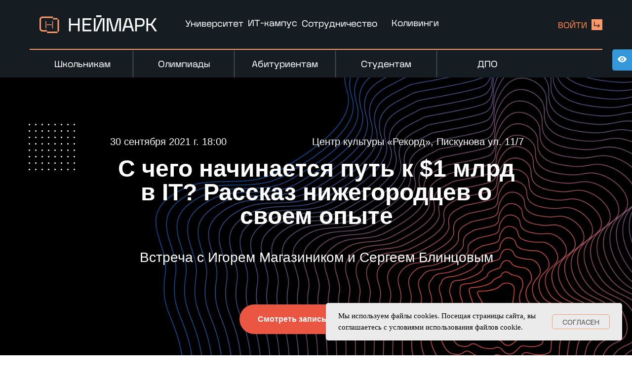

--- FILE ---
content_type: text/html; charset=UTF-8
request_url: https://neimark-it.ru/3009
body_size: 54557
content:
<!DOCTYPE html> <html> <head> <meta charset="utf-8" /> <meta http-equiv="Content-Type" content="text/html; charset=utf-8" /> <meta name="viewport" content="width=device-width, initial-scale=1.0" /> <meta name="yandex-verification" content="2224823c619a578e" /> <!--metatextblock--> <title>30 сентября 2021 - С чего начинается путь к $1 млрд в IT</title> <meta name="description" content="Встреча с Игорем Магазиником и Сергеем Блинцовым" /> <meta property="og:url" content="https://neimark-it.ru/3009" /> <meta property="og:title" content="30 сентября 2021 - С чего начинается путь к $1 млрд в IT" /> <meta property="og:description" content="Встреча с Игорем Магазиником и Сергеем Блинцовым" /> <meta property="og:type" content="website" /> <meta property="og:image" content="https://static.tildacdn.com/tild3938-3138-4737-a531-396230386532/__2021-09-29__180646.png" /> <link rel="canonical" href="https://neimark-it.ru/3009"> <!--/metatextblock--> <meta name="format-detection" content="telephone=no" /> <meta http-equiv="x-dns-prefetch-control" content="on"> <link rel="dns-prefetch" href="https://ws.tildacdn.com"> <link rel="dns-prefetch" href="https://static.tildacdn.com"> <link rel="icon" type="image/png" sizes="32x32" href="https://static.tildacdn.com/tild3138-6466-4036-b033-663933323433/Neymark_Education-Si.png" media="(prefers-color-scheme: light)"/> <link rel="icon" type="image/png" sizes="32x32" href="https://static.tildacdn.com/tild3462-6631-4232-a230-633933326533/Frame_1597880019.png" media="(prefers-color-scheme: dark)"/> <link rel="icon" type="image/svg+xml" sizes="any" href="https://static.tildacdn.com/tild6632-3466-4330-a537-366136613234/Neymark_Education-Si.svg"> <link rel="apple-touch-icon" type="image/png" href="https://static.tildacdn.com/tild3536-3236-4461-a238-633531353336/Frame_1597880019.png"> <link rel="icon" type="image/png" sizes="192x192" href="https://static.tildacdn.com/tild3536-3236-4461-a238-633531353336/Frame_1597880019.png"> <!-- Assets --> <script src="https://neo.tildacdn.com/js/tilda-fallback-1.0.min.js" async charset="utf-8"></script> <link rel="stylesheet" href="https://static.tildacdn.com/css/tilda-grid-3.0.min.css" type="text/css" media="all" onerror="this.loaderr='y';"/> <link rel="stylesheet" href="https://static.tildacdn.com/ws/project4407709/tilda-blocks-page22320194.min.css?t=1767014997" type="text/css" media="all" onerror="this.loaderr='y';" /> <link rel="preconnect" href="https://fonts.gstatic.com"> <link href="https://fonts.googleapis.com/css2?family=Manrope:wght@300;400;500;600;700&subset=latin,cyrillic" rel="stylesheet"> <link rel="stylesheet" href="https://static.tildacdn.com/css/tilda-animation-2.0.min.css" type="text/css" media="all" onerror="this.loaderr='y';" /> <link rel="stylesheet" href="https://static.tildacdn.com/css/tilda-slds-1.4.min.css" type="text/css" media="print" onload="this.media='all';" onerror="this.loaderr='y';" /> <noscript><link rel="stylesheet" href="https://static.tildacdn.com/css/tilda-slds-1.4.min.css" type="text/css" media="all" /></noscript> <link rel="stylesheet" href="https://static.tildacdn.com/css/tilda-menu-widgeticons-1.0.min.css" type="text/css" media="all" onerror="this.loaderr='y';" /> <link rel="stylesheet" href="https://static.tildacdn.com/css/tilda-popup-1.1.min.css" type="text/css" media="print" onload="this.media='all';" onerror="this.loaderr='y';" /> <noscript><link rel="stylesheet" href="https://static.tildacdn.com/css/tilda-popup-1.1.min.css" type="text/css" media="all" /></noscript> <link rel="stylesheet" href="https://static.tildacdn.com/css/tilda-forms-1.0.min.css" type="text/css" media="all" onerror="this.loaderr='y';" /> <link rel="stylesheet" href="https://static.tildacdn.com/css/tilda-zoom-2.0.min.css" type="text/css" media="print" onload="this.media='all';" onerror="this.loaderr='y';" /> <noscript><link rel="stylesheet" href="https://static.tildacdn.com/css/tilda-zoom-2.0.min.css" type="text/css" media="all" /></noscript> <link rel="stylesheet" href="https://fonts.googleapis.com/css2?family=Manrope:wght@400;500;600;700;800&display=swap" type="text/css" /> <script nomodule src="https://static.tildacdn.com/js/tilda-polyfill-1.0.min.js" charset="utf-8"></script> <script type="text/javascript">function t_onReady(func) {if(document.readyState!='loading') {func();} else {document.addEventListener('DOMContentLoaded',func);}}
function t_onFuncLoad(funcName,okFunc,time) {if(typeof window[funcName]==='function') {okFunc();} else {setTimeout(function() {t_onFuncLoad(funcName,okFunc,time);},(time||100));}}function t396_initialScale(t){var e=document.getElementById("rec"+t);if(e){var i=e.querySelector(".t396__artboard");if(i){window.tn_scale_initial_window_width||(window.tn_scale_initial_window_width=document.documentElement.clientWidth);var a=window.tn_scale_initial_window_width,r=[],n,l=i.getAttribute("data-artboard-screens");if(l){l=l.split(",");for(var o=0;o<l.length;o++)r[o]=parseInt(l[o],10)}else r=[320,480,640,960,1200];for(var o=0;o<r.length;o++){var d=r[o];a>=d&&(n=d)}var _="edit"===window.allrecords.getAttribute("data-tilda-mode"),c="center"===t396_getFieldValue(i,"valign",n,r),s="grid"===t396_getFieldValue(i,"upscale",n,r),w=t396_getFieldValue(i,"height_vh",n,r),g=t396_getFieldValue(i,"height",n,r),u=!!window.opr&&!!window.opr.addons||!!window.opera||-1!==navigator.userAgent.indexOf(" OPR/");if(!_&&c&&!s&&!w&&g&&!u){var h=parseFloat((a/n).toFixed(3)),f=[i,i.querySelector(".t396__carrier"),i.querySelector(".t396__filter")],v=Math.floor(parseInt(g,10)*h)+"px",p;i.style.setProperty("--initial-scale-height",v);for(var o=0;o<f.length;o++)f[o].style.setProperty("height","var(--initial-scale-height)");t396_scaleInitial__getElementsToScale(i).forEach((function(t){t.style.zoom=h}))}}}}function t396_scaleInitial__getElementsToScale(t){return t?Array.prototype.slice.call(t.children).filter((function(t){return t&&(t.classList.contains("t396__elem")||t.classList.contains("t396__group"))})):[]}function t396_getFieldValue(t,e,i,a){var r,n=a[a.length-1];if(!(r=i===n?t.getAttribute("data-artboard-"+e):t.getAttribute("data-artboard-"+e+"-res-"+i)))for(var l=0;l<a.length;l++){var o=a[l];if(!(o<=i)&&(r=o===n?t.getAttribute("data-artboard-"+e):t.getAttribute("data-artboard-"+e+"-res-"+o)))break}return r}window.TN_SCALE_INITIAL_VER="1.0",window.tn_scale_initial_window_width=null;</script> <script src="https://static.tildacdn.com/js/jquery-1.10.2.min.js" charset="utf-8" onerror="this.loaderr='y';"></script> <script src="https://static.tildacdn.com/js/tilda-scripts-3.0.min.js" charset="utf-8" defer onerror="this.loaderr='y';"></script> <script src="https://static.tildacdn.com/ws/project4407709/tilda-blocks-page22320194.min.js?t=1767014997" charset="utf-8" async onerror="this.loaderr='y';"></script> <script src="https://static.tildacdn.com/js/tilda-lazyload-1.0.min.js" charset="utf-8" async onerror="this.loaderr='y';"></script> <script src="https://static.tildacdn.com/js/tilda-animation-2.0.min.js" charset="utf-8" async onerror="this.loaderr='y';"></script> <script src="https://static.tildacdn.com/js/tilda-zero-1.1.min.js" charset="utf-8" async onerror="this.loaderr='y';"></script> <script src="https://static.tildacdn.com/js/tilda-video-1.0.min.js" charset="utf-8" async onerror="this.loaderr='y';"></script> <script src="https://static.tildacdn.com/js/tilda-video-processor-1.0.min.js" charset="utf-8" async onerror="this.loaderr='y';"></script> <script src="https://static.tildacdn.com/js/tilda-slds-1.4.min.js" charset="utf-8" async onerror="this.loaderr='y';"></script> <script src="https://static.tildacdn.com/js/hammer.min.js" charset="utf-8" async onerror="this.loaderr='y';"></script> <script src="https://static.tildacdn.com/js/tilda-menu-1.0.min.js" charset="utf-8" async onerror="this.loaderr='y';"></script> <script src="https://static.tildacdn.com/js/tilda-menu-widgeticons-1.0.min.js" charset="utf-8" async onerror="this.loaderr='y';"></script> <script src="https://static.tildacdn.com/js/tilda-popup-1.0.min.js" charset="utf-8" async onerror="this.loaderr='y';"></script> <script src="https://static.tildacdn.com/js/tilda-forms-1.0.min.js" charset="utf-8" async onerror="this.loaderr='y';"></script> <script src="https://static.tildacdn.com/js/tilda-animation-sbs-1.0.min.js" charset="utf-8" async onerror="this.loaderr='y';"></script> <script src="https://static.tildacdn.com/js/tilda-zoom-2.0.min.js" charset="utf-8" async onerror="this.loaderr='y';"></script> <script src="https://static.tildacdn.com/js/tilda-zero-scale-1.0.min.js" charset="utf-8" async onerror="this.loaderr='y';"></script> <script src="https://static.tildacdn.com/js/tilda-skiplink-1.0.min.js" charset="utf-8" async onerror="this.loaderr='y';"></script> <script src="https://static.tildacdn.com/js/tilda-events-1.0.min.js" charset="utf-8" async onerror="this.loaderr='y';"></script> <!-- nominify begin --><meta name="mailru-domain" content="XV2TtjI8UoHJCbQG" /> <script>
document.addEventListener("DOMContentLoaded", function () {
  const body = document.body;
  const btn = document.getElementById("blindToggle");

  // Проверяем, включен ли режим при прошлых посещениях
  if (localStorage.getItem("blind-mode") === "on") {
    body.classList.add("blind-mode");
    btn.innerText = "Обычная версия";
  }

  btn.addEventListener("click", function () {
    body.classList.toggle("blind-mode");

    if (body.classList.contains("blind-mode")) {
      localStorage.setItem("blind-mode", "on");
      btn.innerText = "Обычная версия";
    } else {
      localStorage.removeItem("blind-mode");
      btn.innerText = "Версия для слабовидящих";
    }
  });
});
</script> <style>
/* Стили для версии слабовидящих */
body.blind-mode {
  font-size: 20px !important;
  line-height: 1.6 !important;
  background: #000 !important;
  color: #fff !important;
}
body.blind-mode a {
  color: #00ffff !important;
  text-decoration: underline !important;
}
body.blind-mode img {
  filter: grayscale(100%) contrast(120%);
}
body.blind-mode * {
  transition: none !important; /* убираем анимации */
}
</style><!-- nominify end --><script type="text/javascript">window.dataLayer=window.dataLayer||[];</script> <!-- Global Site Tag (gtag.js) - Google Analytics --> <script type="text/javascript" data-tilda-cookie-type="analytics">window.mainTracker='gtag';window.gtagTrackerID='G-C1VG93JRL3';function gtag(){dataLayer.push(arguments);}
setTimeout(function(){(function(w,d,s,i){var f=d.getElementsByTagName(s)[0],j=d.createElement(s);j.async=true;j.src='https://www.googletagmanager.com/gtag/js?id='+i;f.parentNode.insertBefore(j,f);gtag('js',new Date());gtag('config',i,{});})(window,document,'script',window.gtagTrackerID);},2000);</script> <script type="text/javascript">(function() {if((/bot|google|yandex|baidu|bing|msn|duckduckbot|teoma|slurp|crawler|spider|robot|crawling|facebook/i.test(navigator.userAgent))===false&&typeof(sessionStorage)!='undefined'&&sessionStorage.getItem('visited')!=='y'&&document.visibilityState){var style=document.createElement('style');style.type='text/css';style.innerHTML='@media screen and (min-width: 980px) {.t-records {opacity: 0;}.t-records_animated {-webkit-transition: opacity ease-in-out .2s;-moz-transition: opacity ease-in-out .2s;-o-transition: opacity ease-in-out .2s;transition: opacity ease-in-out .2s;}.t-records.t-records_visible {opacity: 1;}}';document.getElementsByTagName('head')[0].appendChild(style);function t_setvisRecs(){var alr=document.querySelectorAll('.t-records');Array.prototype.forEach.call(alr,function(el) {el.classList.add("t-records_animated");});setTimeout(function() {Array.prototype.forEach.call(alr,function(el) {el.classList.add("t-records_visible");});sessionStorage.setItem("visited","y");},400);}
document.addEventListener('DOMContentLoaded',t_setvisRecs);}})();</script></head> <body class="t-body" style="margin:0;"> <!--allrecords--> <div id="allrecords" class="t-records" data-hook="blocks-collection-content-node" data-tilda-project-id="4407709" data-tilda-page-id="22320194" data-tilda-page-alias="3009" data-tilda-formskey="12597a013c3de2d691bb6c6b3aafcfeb" data-tilda-lazy="yes" data-tilda-root-zone="com" data-tilda-project-headcode="yes" data-tilda-project-country="RU"> <!--header--> <header id="t-header" class="t-records" data-hook="blocks-collection-content-node" data-tilda-project-id="4407709" data-tilda-page-id="52108369" data-tilda-page-alias="test" data-tilda-formskey="12597a013c3de2d691bb6c6b3aafcfeb" data-tilda-lazy="yes" data-tilda-root-zone="com" data-tilda-project-headcode="yes" data-tilda-project-country="RU"> <div id="rec1223809776" class="r t-rec" style=" " data-animationappear="off" data-record-type="131"> <!-- T123 --> <div class="t123"> <div class="t-container_100 "> <div class="t-width t-width_100 "> <!-- nominify begin --> <!--Библиотека VORON--><!--Версия для слабовидящих https://voron-dev.ru/accessibility--> <style>
    .t123:has([aria-expanded="true"]) .accessibility-panel {
        right: 0;
    }

    #accessibility-title {
        margin-bottom: 20px;
        font-weight: bold;
        font-size: 18px;
    }

    .access {
        cursor: pointer;
    }

    .option-group:has(#reset-accessibility) {
        margin-bottom: 0;
    }

    #decrease-font {
        font-size: 10px;
    }

    #increase-font {
        font-size: 16px;
    }

    .accessibility-panel {
        position: fixed;
        top: 50%;

        right: -300px;
        width: 250px;
        max-height: 100vh;
        overflow-y: auto;
        line-height: 20px;
        scrollbar-width: none;
        -ms-overflow-style: none;
        background-color: #ffffff;
        color: #000000;
        box-shadow: -2px 0 10px rgba(0, 0, 0, 0.2);
        padding: 15px;
        transition: right 0.3s ease;
        z-index: 9999999;
        border-radius: 10px 0 0 10px;
        border: 1px solid #ddd;
        font-size: 16px;
        box-sizing: border-box;
        font-family: Arial, sans-serif;
        transform: translateY(-50%);
    }


    .accessibility-panel::-webkit-scrollbar {
        display: none;
    }

    .accessibility-panel.open {
        right: 0;
    }

    .accessibility-toggle {
        position: fixed;
        top: 100px;
        right: 0;
        background-color: #3498db;
        color: #fff;
        border: none;
        border-radius: 5px 0 0 5px;
        padding: 10px;
        cursor: pointer;
        z-index: 10000;
    }

    .accessibility-toggle:focus {
        outline: 3px solid #ff6b00;
    }

    .option-group {
        width: 100%;
    }

    .option-group-title {
        margin-top: 0;
        margin-bottom: 10px;
        font-size: 16px;
        font-weight: bold;
    }

    .color-scheme-btn {
        display: block;
        width: 100%;
        padding: 8px 10px;
        margin-bottom: 8px;
        border-radius: 5px;
        cursor: pointer;
        text-align: left;
        border: 2px solid transparent;
        box-sizing: border-box;
    }

    .color-scheme-btn:focus {
        outline: 2px solid #3498db;
    }

    .color-scheme-btn.active {
        border-color: #3498db;
    }

    .black-on-white {
        background-color: white;
        color: black;
    }

    .white-on-black {
        background-color: black;
        color: white;
    }

    .brown-on-beige {
        background-color: #f5f5dc;
        color: #8b4513;
    }

    .dark-blue-on-blue {
        background-color: #add8e6;
        color: #00008b;
    }

    .font-size-controls {
        display: flex;
        justify-content: space-between;
        margin-bottom: 10px;
        width: 100%;
    }

    .font-size-btn {
        padding: 8px 15px;
        border-radius: 5px;
        cursor: pointer;
        background-color: #f0f0f0;
        border: 1px solid #ddd;
        flex-grow: 1;
        margin: 0 5px;
        /*text-align: center;*/
    }

    .font-size-btn:first-child {
        margin-left: 0;
    }

    .font-size-btn:last-child {
        margin-right: 0;
    }

    .font-size-btn:hover {
        background-color: #e0e0e0;
    }

    .font-size-btn:focus {
        outline: 2px solid #3498db;
    }

    .font-size-btn.active {
        border: 2px solid #3498db;
    }

    .filter-btn {
        display: flex;
        align-items: center;
        width: 100%;
        padding: 8px 10px;
        margin-bottom: 8px;
        border-radius: 5px;
        cursor: pointer;
        text-align: left;
        background-color: #f0f0f0;
        border: 1px solid #ddd;
        box-sizing: border-box;
    }

    .filter-btn.active {
        background-color: #e0e0e0;
        border-color: #3498db;
    }

    .filter-btn:focus {
        outline: 2px solid #3498db;
    }

    .filter-icon {
        width: 20px;
        height: 20px;
        margin-right: 10px;
        background-color: #ddd;
        border-radius: 3px;
        flex-shrink: 0;
    }

    #reset-accessibility {
        width: 100%;
        padding: 10px;
        background-color: #f44336;
        color: white;
        border: none;
        border-radius: 5px;
        cursor: pointer;
        font-size: 16px;
        box-sizing: border-box;
    }

    #reset-accessibility:hover {
        background-color: #d32f2f;
    }

    #reset-accessibility:focus {
        outline: 2px solid #ff6b00;
    }

    .large-cursor {
        cursor: url("data:image/svg+xml,%3Csvg xmlns='http://www.w3.org/2000/svg' width='48' height='48' viewBox='0 0 48 48'%3E%3Ccircle cx='24' cy='24' r='22' fill='transparent' stroke='black' stroke-width='3'/%3E%3Ccircle cx='24' cy='24' r='8' fill='black'/%3E%3C/svg%3E"), auto !important;
    }

    body.accessibility-white-on-black.large-cursor {
        cursor: url("data:image/svg+xml,%3Csvg xmlns='http://www.w3.org/2000/svg' width='48' height='48' viewBox='0 0 48 48'%3E%3Ccircle cx='24' cy='24' r='22' fill='transparent' stroke='white' stroke-width='3'/%3E%3Ccircle cx='24' cy='24' r='8' fill='white'/%3E%3C/svg%3E"), auto !important;
    }

    body.accessibility-brown-on-beige.large-cursor {
        cursor: url("data:image/svg+xml,%3Csvg xmlns='http://www.w3.org/2000/svg' width='48' height='48' viewBox='0 0 48 48'%3E%3Ccircle cx='24' cy='24' r='22' fill='transparent' stroke='%238b4513' stroke-width='3'/%3E%3Ccircle cx='24' cy='24' r='8' fill='%238b4513'/%3E%3C/svg%3E"), auto !important;
    }

    .large-cursor-high-contrast {
        cursor: url("data:image/svg+xml,%3Csvg xmlns='http://www.w3.org/2000/svg' width='48' height='48' viewBox='0 0 48 48'%3E%3Ccircle cx='24' cy='24' r='22' fill='transparent' stroke='black' stroke-width='3'/%3E%3Ccircle cx='24' cy='24' r='22' fill='transparent' stroke='white' stroke-width='1.5'/%3E%3Ccircle cx='24' cy='24' r='8' fill='black'/%3E%3Ccircle cx='24' cy='24' r='8' fill='black' stroke='white' stroke-width='1.5'/%3E%3C/svg%3E"), auto !important;
    }

    body.accessibility-black-on-white {
        background-color: #fff !important;
        color: #000 !important;
    }

    body.accessibility-black-on-white *:not(.access .tn-atom):not(.accessibility-toggle):not(.accessibility-toggle svg), body.accessibility-black-on-white input::placeholder {
        background-color: #fff !important;
        color: #000 !important;
        border-color: #000 !important;
    }

    body.accessibility-black-on-white a {
        color: #0000ff !important;
        text-decoration: underline !important;
    }

    body.accessibility-white-on-black {
        background-color: #000 !important;
        color: #fff !important;
    }

    body.accessibility-white-on-black *:not(.access .tn-atom):not(.accessibility-toggle):not(.accessibility-toggle svg), body.accessibility-white-on-black input::placeholder {
        background-color: #000 !important;
        color: #fff !important;
        border-color: #fff !important;
    }

    body.accessibility-white-on-black a {
        color: #ffff00 !important;
        text-decoration: underline !important;
    }

    body.accessibility-brown-on-beige {
        background-color: #f5f5dc !important;
        color: #8b4513 !important;
    }

    body.accessibility-brown-on-beige *:not(.access .tn-atom):not(.accessibility-toggle):not(.accessibility-toggle svg), body.accessibility-brown-on-beige input::placeholder {
        background-color: #f5f5dc !important;
        color: #8b4513 !important;
        border-color: #8b4513 !important;
    }

    body.accessibility-brown-on-beige a {
        color: #a52a2a !important;
        text-decoration: underline !important;
    }

    body.accessibility-dark-blue-on-blue {
        background-color: #add8e6 !important;
        color: #00008b !important;
    }

    body.accessibility-dark-blue-on-blue *:not(.access .tn-atom):not(.accessibility-toggle):not(.accessibility-toggle svg), body.accessibility-dark-blue-on-blue input::placeholder {
        background-color: #add8e6 !important;
        color: #00008b !important;
        border-color: #00008b !important;
    }

    body.accessibility-dark-blue-on-blue a {
        color: #0000cd !important;
        text-decoration: underline !important;
    }

    body.accessibility-hide-images img {
        visibility: hidden !important;
        opacity: 0 !important;
    }

    body.accessibility-hide-images [style*="background-image:"] {
        background-image: none !important;
    }

    .accessibility-highlight-text {
        background-color: yellow !important;
        color: black !important;
    }

    html body.accessibility-black-on-white [data-elem-type="text"],
    html body.accessibility-black-on-white [data-elem-type="text"] * {
        background-color: transparent !important;
    }

    html body.accessibility-white-on-black [data-elem-type="text"],
    html body.accessibility-white-on-black [data-elem-type="text"] * {
        background-color: transparent !important;
    }

    html body.accessibility-brown-on-beige [data-elem-type="text"],
    html body.accessibility-brown-on-beige [data-elem-type="text"] * {
        background-color: transparent !important;
    }

    html body.accessibility-dark-blue-on-blue [data-elem-type="text"],
    html body.accessibility-dark-blue-on-blue [data-elem-type="text"] * {
        background-color: transparent !important;
    }


</style> <button class="accessibility-toggle" aria-label="Open accessibility options" aria-expanded="false"> <button class="accessibility-toggle" aria-label="Open accessibility options" aria-expanded="false"> <svg xmlns="http://www.w3.org/2000/svg" width="20" height="20" fill="white" viewBox="0 0 24 24"> <path d="M12 4.5c-7.5 0-11 7.5-11 7.5s3.5 7.5 11 7.5 11-7.5 11-7.5-3.5-7.5-11-7.5zm0 12c-2.5 0-4.5-2-4.5-4.5S9.5 7.5 12 7.5s4.5 2 4.5 4.5-2 4.5-4.5 4.5zm0-7c-1.4 0-2.5 1.1-2.5 2.5S10.6 14.5 12 14.5s2.5-1.1 2.5-2.5S13.4 9.5 12 9.5z"/> </svg> </button> <div class="accessibility-panel" role="dialog" aria-labelledby="accessibility-title"> <div id="accessibility-title">Настройки для слабовидящих</div> <div class="option-group"> <div class="option-group-title">Цветовая схема</div> <button id="black-on-white" class="color-scheme-btn black-on-white" aria-label="Черным по белому">
            Черным по белому
        </button> <button id="white-on-black" class="color-scheme-btn white-on-black" aria-label="Белым по черному">
            Белым по черному
        </button> <button id="brown-on-beige" class="color-scheme-btn brown-on-beige" aria-label="Коричневым по бежевому">
            Коричневым по бежевому
        </button> <button id="dark-blue-on-blue" class="color-scheme-btn dark-blue-on-blue" aria-label="Темно-синим по синему">
            Темно-синим по синему
        </button> </div> <div class="option-group"> <div class="option-group-title">Изображения</div> <div class="font-size-controls"> <button id="show-images" class="font-size-btn" aria-label="Показать"> <svg width="24" height="24" viewBox="0 0 24 24" fill="none" xmlns="http://www.w3.org/2000/svg"> <rect x="4" y="4" width="16" height="16" rx="2" stroke="currentColor" stroke-width="2"/> <circle cx="8.5" cy="8.5" r="1.5" fill="currentColor"/> <path d="M4 19l5-5 3 3 5-5 3 3" stroke="currentColor" stroke-width="2"/> </svg> </button> <button id="hide-images" class="font-size-btn" aria-label="Скрыть"> <svg width="24" height="24" viewBox="0 0 24 24" fill="none" xmlns="http://www.w3.org/2000/svg"> <rect x="4" y="4" width="16" height="16" rx="2" stroke="currentColor" stroke-width="2"/> <circle cx="8.5" cy="8.5" r="1.5" fill="currentColor"/> <path d="M4 19l5-5 3 3 5-5 3 3" stroke="currentColor" stroke-width="2"/> <line x1="3" y1="21" x2="21" y2="3" stroke="red" stroke-width="2"/> </svg> </button> </div> </div> <div class="option-group"> <div class="option-group-title">Чтение с экрана</div> <div class="font-size-controls"> <button id="read-aloud" class="font-size-btn" aria-label="Читать"> <svg width="24" height="24" viewBox="0 0 24 24" fill="none" xmlns="http://www.w3.org/2000/svg"> <path d="M12 3v18M8 8v8M16 8v8M4 10v4M20 10v4" stroke="currentColor" stroke-width="2"
                          stroke-linecap="round"/> </svg> </button> <button id="stop-reading" class="font-size-btn" aria-label="Остановить"> <svg width="24" height="24" viewBox="0 0 24 24" fill="none" xmlns="http://www.w3.org/2000/svg"> <path d="M12 3v18" stroke="currentColor" stroke-width="2" stroke-linecap="round"/> </svg> </button> </div> </div> <div class="option-group"> <div class="option-group-title">Размер текста</div> <div class="font-size-controls"> <button id="decrease-font" class="font-size-btn" aria-label="Уменьшить размер текста">A-</button> <button id="normal-font" class="font-size-btn" aria-label="Нормальный размер текста">A</button> <button id="increase-font" class="font-size-btn" aria-label="Увеличить размер текста">A+</button> </div> </div> <div class="option-group"> <div class="option-group-title">Навигация</div> <button id="large-cursor" class="filter-btn" aria-pressed="false" aria-label="Крупный курсор"> <div class="filter-icon" style="position: relative;"> <div style="position: absolute; top: 2px; left: 2px; width: 16px; height: 16px; border-radius: 50%; border: 2px solid black;"></div> </div>
            Крупный курсор
        </button> </div> <div class="option-group"> <button id="reset-accessibility" aria-label="Сбросить все настройки доступности">Сбросить настройки</button> </div> </div> <script>
    let altlabel = document.querySelector('[href="#access"]');
    if (altlabel) altlabel.classList.add("access");
    if (document.querySelector(".access")) document.querySelector(".accessibility-toggle").style.display = "none";

    const toggles = document.querySelectorAll(".accessibility-toggle, .access");
    toggles.forEach(button => {
        button.addEventListener("click", function (e) {
            e.stopPropagation();
            const isExpanded = this.getAttribute("aria-expanded") === "true";
            this.setAttribute("aria-expanded", !isExpanded);
            document.querySelector(".accessibility-panel").classList.toggle("open");
        });
    });

    document.addEventListener("click", function (event) {
        const panel = document.querySelector(".accessibility-panel");
        if (
            panel.classList.contains("open") &&
            !panel.contains(event.target) &&
            !Array.from(toggles).some(btn => btn.contains(event.target))
        ) {
            panel.classList.remove("open");
            toggles.forEach(btn => btn.setAttribute("aria-expanded", "false"));
        }
    });

    let currentFontSizePercent = 100;

    function loadSettings() {
        const colorScheme = localStorage.getItem("accessibilityColorScheme");
        if (colorScheme) {
            document.body.classList.add("accessibility-" + colorScheme);
            document.getElementById(colorScheme).classList.add("active");
        }

        const fontSizePercent = localStorage.getItem("accessibilityFontSizePercent") || "100";
        if (fontSizePercent !== "100") {
            updatePageFontSize(parseInt(fontSizePercent));
        }

        if (localStorage.getItem("accessibilityGrayscale") === "true") {
            document.body.classList.add("accessibility-grayscale");
            document.getElementById("grayscale").setAttribute("aria-pressed", "true");
            document.getElementById("grayscale").classList.add("active");
        }

        if (localStorage.getItem("accessibilityInvert") === "true") {
            document.body.classList.add("accessibility-invert");
            document.getElementById("invert-colors").setAttribute("aria-pressed", "true");
            document.getElementById("invert-colors").classList.add("active");
        }

        if (localStorage.getItem("accessibilityLargeCursor") === "true") {
            document.body.classList.add("large-cursor");
            document.getElementById("large-cursor").setAttribute("aria-pressed", "true");
            document.getElementById("large-cursor").classList.add("active");
        }

        if (localStorage.getItem("accessibilityHideImages") === "true") {
            document.body.classList.add("accessibility-hide-images");
            document.getElementById("hide-images").classList.add("active");
        } else {
            document.getElementById("show-images").classList.add("active");
        }
    }

    const colorSchemeButtons = document.querySelectorAll(".color-scheme-btn");
    colorSchemeButtons.forEach(button => {
        button.addEventListener("click", function () {
            if (this.classList.contains("active")) {
                this.classList.remove("active");
                const schemeId = this.id;
                document.body.classList.remove("accessibility-" + schemeId);
                localStorage.removeItem("accessibilityColorScheme");
                return;
            }

            document.body.classList.remove(
                "accessibility-black-on-white",
                "accessibility-white-on-black",
                "accessibility-brown-on-beige",
                "accessibility-dark-blue-on-blue"
            );

            colorSchemeButtons.forEach(btn => btn.classList.remove("active"));

            const schemeId = this.id;
            document.body.classList.add("accessibility-" + schemeId);
            this.classList.add("active");
            localStorage.setItem("accessibilityColorScheme", schemeId);
        });
    });

    function updatePageFontSize(percentSize) {
        const ratio = percentSize / 100;
        document.querySelectorAll('[data-elem-type="text"], .t-text, .t-name, .t-descr, .t-title, .t-subtitle, [field="text"], [field="title"], [field="subtitle"], [field="descr"]').forEach(el => {
            el.style.transform = `scale(${ratio})`;
        });
        localStorage.setItem("accessibilityFontSizePercent", percentSize);
    }

    document.getElementById("decrease-font").addEventListener("click", function () {
        currentFontSizePercent = Math.max(currentFontSizePercent - 10, 70);
        updatePageFontSize(currentFontSizePercent);
    });

    document.getElementById("normal-font").addEventListener("click", function () {
        currentFontSizePercent = 100;
        updatePageFontSize(currentFontSizePercent);
    });

    document.getElementById("increase-font").addEventListener("click", function () {
        currentFontSizePercent = Math.min(currentFontSizePercent + 10, 200);
        updatePageFontSize(currentFontSizePercent);
    });

    document.getElementById("large-cursor").addEventListener("click", function () {
        const isActive = this.getAttribute("aria-pressed") === "true";
        this.setAttribute("aria-pressed", !isActive);
        this.classList.toggle("active");
        document.body.classList.toggle("large-cursor");
        localStorage.setItem("accessibilityLargeCursor", !isActive);
    });

    document.getElementById("hide-images").addEventListener("click", function () {
        document.body.classList.add("accessibility-hide-images");
        document.getElementById("show-images").classList.remove("active");
        this.classList.add("active");
        localStorage.setItem("accessibilityHideImages", "true");
    });

    document.getElementById("show-images").addEventListener("click", function () {
        document.body.classList.remove("accessibility-hide-images");
        document.getElementById("hide-images").classList.remove("active");
        this.classList.add("active");
        localStorage.setItem("accessibilityHideImages", "false");
    });

    let speechSynthesis = window.speechSynthesis;
    let speechUtterance = null;
    let currentHighlightedElement = null;

    document.getElementById("read-aloud").addEventListener("click", function () {
        if (speechSynthesis.speaking) {
            speechSynthesis.cancel();
        }
        if (currentHighlightedElement) {
            currentHighlightedElement.classList.remove("accessibility-highlight-text");
            currentHighlightedElement = null;
        }
        const textContent = document.querySelector('#allrecords').innerText;
        if (!textContent || textContent.trim() === "") {
            alert("Не найден текст для чтения");
            return;
        }
        speechUtterance = new SpeechSynthesisUtterance(textContent);
        let voices = speechSynthesis.getVoices();
        let russianVoice = voices.find(voice => voice.lang.includes('ru'));
        if (russianVoice) {
            speechUtterance.voice = russianVoice;
        }
        speechUtterance.rate = 1;
        speechUtterance.pitch = 1;
        speechUtterance.volume = 1;
        speechUtterance.onend = function () {
            document.getElementById("stop-reading").classList.remove("active");
            document.getElementById("read-aloud").classList.remove("active");
        };
        speechSynthesis.speak(speechUtterance);
        document.getElementById("read-aloud").classList.add("active");
        document.getElementById("stop-reading").classList.remove("active");
    });

    document.getElementById("stop-reading").addEventListener("click", function () {
        if (speechSynthesis.speaking) {
            speechSynthesis.cancel();
            if (currentHighlightedElement) {
                currentHighlightedElement.classList.remove("accessibility-highlight-text");
                currentHighlightedElement = null;
            }
            document.getElementById("read-aloud").classList.remove("active");
            this.classList.add("active");
        }
    });

    document.getElementById("reset-accessibility").addEventListener("click", function () {
        document.body.classList.remove(
            "accessibility-black-on-white",
            "accessibility-white-on-black",
            "accessibility-brown-on-beige",
            "accessibility-dark-blue-on-blue",
            "accessibility-grayscale",
            "accessibility-invert",
            "large-cursor",
            "accessibility-hide-images"
        );
        document.querySelectorAll('[data-elem-type="text"], .t-text, [field="text"], [field="title"], [field="subtitle"], [field="descr"]').forEach(el => {
            el.style.transform = "";
        });
        Array.from(document.body.children).forEach(el => {
            if (!el.classList.contains("accessibility-panel")) {
                el.style.transformOrigin = "";
            }
        });
        document.querySelectorAll(".color-scheme-btn, .filter-btn, .font-size-btn").forEach(btn => {
            btn.classList.remove("active");
            if (btn.hasAttribute("aria-pressed")) {
                btn.setAttribute("aria-pressed", "false");
            }
        });
        currentFontSizePercent = 100;
        if (speechSynthesis.speaking) {
            speechSynthesis.cancel();
            if (currentHighlightedElement) {
                currentHighlightedElement.classList.remove("accessibility-highlight-text");
                currentHighlightedElement = null;
            }
        }
        localStorage.removeItem("accessibilityColorScheme");
        localStorage.removeItem("accessibilityFontSizePercent");
        localStorage.removeItem("accessibilityGrayscale");
        localStorage.removeItem("accessibilityInvert");
        localStorage.removeItem("accessibilityLargeCursor");
        localStorage.removeItem("accessibilityHideImages");
    });

    window.addEventListener("DOMContentLoaded", function () {
        const savedFontSize = localStorage.getItem("accessibilityFontSizePercent");
        if (savedFontSize) {
            currentFontSizePercent = parseInt(savedFontSize);
        }
        loadSettings();
    });
    
    
</script> <!-- nominify end --> </div> </div> </div> </div> <div id="rec1232134476" class="r t-rec" style=" " data-animationappear="off" data-record-type="131"> <!-- T123 --> <div class="t123"> <div class="t-container_100 "> <div class="t-width t-width_100 "> <!-- nominify begin --> <script>
(function () {
  function shouldEnableFromUrl() {
    const v = (new URLSearchParams(location.search).get('blind_mode') || '').toLowerCase();
    return v === 'true' || v === '1' || v === 'yes';
  }

  document.addEventListener('DOMContentLoaded', function () {
    const auto = shouldEnableFromUrl();

    // 1) Задаём дефолтные настройки ПЕРЕД loadSettings()
    if (auto) {
      // цветовая схема по умолчанию (можешь поменять на 'black-on-white')
      localStorage.setItem('accessibilityColorScheme', 'white-on-black');

      // необязательно: стартовый размер шрифта
      localStorage.setItem('accessibilityFontSizePercent', '110');

      // необязательно: крупный курсор
      localStorage.setItem('accessibilityLargeCursor', 'true');

      // показывать/скрывать изображения (оставлю показывать)
      localStorage.setItem('accessibilityHideImages', 'false');
    }

    // 2) Твой существующий код может читать savedFontSize – это ок
    // (если он уже есть у тебя, оставь как есть)
    if (typeof loadSettings === 'function') {
      loadSettings();
    }

    // 3) По желанию: раскрыть панель сразу
    if (auto) {
      const panel = document.querySelector('.accessibility-panel');
      if (panel) panel.classList.add('open');
      document.querySelectorAll('.accessibility-toggle, .access')
        .forEach(btn => btn.setAttribute('aria-expanded', 'true'));
    }
  });
})();
</script> <!-- nominify end --> </div> </div> </div> </div> <div id="rec1300781251" class="r t-rec" style=" " data-animationappear="off" data-record-type="131"> <!-- T123 --> <div class="t123"> <div class="t-container_100 "> <div class="t-width t-width_100 "> <!-- nominify begin --> <script>
document.addEventListener('DOMContentLoaded', function() {
    function hideCookies() {
        if (document.body.matches('[data-page-id="35326289"], [data-page-id="49316585"]')) {
            var cookieElement = document.querySelector('.t886__wrapper');
            if (cookieElement) {
                cookieElement.style.display = 'none';
            }
        }
    }

    hideCookies();               // сразу
    setTimeout(hideCookies, 1000); // через секунду, если блок подгрузился позже
});
</script> <!-- nominify end --> </div> </div> </div> </div> <div id="rec1290651201" class="r t-rec t-screenmin-1200px" style=" " data-animationappear="off" data-record-type="396" data-screen-min="1200px"> <!-- T396 --> <style>#rec1290651201 .t396__artboard {height:157px;background-color:#151c22;}#rec1290651201 .t396__filter {height:157px;}#rec1290651201 .t396__carrier{height:157px;background-position:center center;background-attachment:scroll;background-size:cover;background-repeat:no-repeat;}@media screen and (max-width:1599px) {#rec1290651201 .t396__artboard,#rec1290651201 .t396__filter,#rec1290651201 .t396__carrier {}#rec1290651201 .t396__filter {}#rec1290651201 .t396__carrier {background-attachment:scroll;}}@media screen and (max-width:1199px) {#rec1290651201 .t396__artboard,#rec1290651201 .t396__filter,#rec1290651201 .t396__carrier {}#rec1290651201 .t396__filter {}#rec1290651201 .t396__carrier {background-attachment:scroll;}}@media screen and (max-width:959px) {#rec1290651201 .t396__artboard,#rec1290651201 .t396__filter,#rec1290651201 .t396__carrier {}#rec1290651201 .t396__filter {}#rec1290651201 .t396__carrier {background-attachment:scroll;}}@media screen and (max-width:639px) {#rec1290651201 .t396__artboard,#rec1290651201 .t396__filter,#rec1290651201 .t396__carrier {}#rec1290651201 .t396__filter {}#rec1290651201 .t396__carrier {background-attachment:scroll;}}@media screen and (max-width:479px) {#rec1290651201 .t396__artboard,#rec1290651201 .t396__filter,#rec1290651201 .t396__carrier {}#rec1290651201 .t396__filter {}#rec1290651201 .t396__carrier {background-attachment:scroll;}}#rec1290651201 .tn-elem[data-elem-id="175750293921032520"]{z-index:3;top:99px;;left:calc(50% - 800px + 40px);;width:1520px;height:2px;}#rec1290651201 .tn-elem[data-elem-id="175750293921032520"] .tn-atom{border-radius:0px 0px 0px 0px;background-color:#fd9968;background-position:center center;border-width:var(--t396-borderwidth,0);border-style:var(--t396-borderstyle,solid);border-color:var(--t396-bordercolor,transparent);transition:background-color var(--t396-speedhover,0s) ease-in-out,color var(--t396-speedhover,0s) ease-in-out,border-color var(--t396-speedhover,0s) ease-in-out,box-shadow var(--t396-shadowshoverspeed,0.2s) ease-in-out;}@media screen and (max-width:1599px){#rec1290651201 .tn-elem[data-elem-id="175750293921032520"]{display:table;top:99px;;left:calc(50% - 600px + 20px);;width:1160px;height:2px;}}@media screen and (max-width:1199px){#rec1290651201 .tn-elem[data-elem-id="175750293921032520"]{display:table;top:-698px;;left:calc(50% - 480px + -450px);;}}@media screen and (max-width:959px){#rec1290651201 .tn-elem[data-elem-id="175750293921032520"]{display:table;}}@media screen and (max-width:639px){#rec1290651201 .tn-elem[data-elem-id="175750293921032520"]{display:table;}}@media screen and (max-width:479px){#rec1290651201 .tn-elem[data-elem-id="175750293921032520"]{display:table;}}#rec1290651201 .tn-elem[data-elem-id="175750293916738180"]{z-index:3;top:39px;;left:calc(50% - 800px + 1538px);;width:22px;height:22px;}#rec1290651201 .tn-elem[data-elem-id="175750293916738180"] .tn-atom{border-radius:0px 0px 0px 0px;background-color:#fd9968;background-position:center center;border-width:var(--t396-borderwidth,0);border-style:var(--t396-borderstyle,solid);border-color:var(--t396-bordercolor,transparent);transition:background-color var(--t396-speedhover,0s) ease-in-out,color var(--t396-speedhover,0s) ease-in-out,border-color var(--t396-speedhover,0s) ease-in-out,box-shadow var(--t396-shadowshoverspeed,0.2s) ease-in-out;}@media screen and (max-width:1599px){#rec1290651201 .tn-elem[data-elem-id="175750293916738180"]{display:table;top:39px;;left:calc(50% - 600px + 1158px);;width:22px;height:22px;}}@media screen and (max-width:1199px){#rec1290651201 .tn-elem[data-elem-id="175750293916738180"]{display:table;top:-71px;;left:calc(50% - 480px + 848px);;}}@media screen and (max-width:959px){#rec1290651201 .tn-elem[data-elem-id="175750293916738180"]{display:none;top:39px;;left:calc(50% - 320px + 458px);;}}@media screen and (max-width:639px){#rec1290651201 .tn-elem[data-elem-id="175750293916738180"]{display:none;top:32px;;left:calc(50% - 240px + -352px);;}}@media screen and (max-width:479px){#rec1290651201 .tn-elem[data-elem-id="175750293916738180"]{display:none;top:38px;;left:calc(50% - 160px + 1158px);;width:22px;height:22px;}}#rec1290651201 .tn-elem[data-elem-id="175750293916936600"]{z-index:3;top:41px;;left:calc(50% - 800px + 1540px);;width:18px;height:18px;}#rec1290651201 .tn-elem[data-elem-id="175750293916936600"] .tn-atom{border-radius:0px 0px 0px 0px;background-color:#fd9968;background-position:center center;border-width:var(--t396-borderwidth,0);border-style:var(--t396-borderstyle,solid);border-color:var(--t396-bordercolor,transparent);transition:background-color var(--t396-speedhover,0s) ease-in-out,color var(--t396-speedhover,0s) ease-in-out,border-color var(--t396-speedhover,0s) ease-in-out,box-shadow var(--t396-shadowshoverspeed,0.2s) ease-in-out;}@media screen and (max-width:1599px){#rec1290651201 .tn-elem[data-elem-id="175750293916936600"]{display:table;top:41px;;left:calc(50% - 600px + 1160px);;width:18px;height:18px;}}@media screen and (max-width:1199px){#rec1290651201 .tn-elem[data-elem-id="175750293916936600"]{display:table;top:-69px;;left:calc(50% - 480px + 850px);;}}@media screen and (max-width:959px){#rec1290651201 .tn-elem[data-elem-id="175750293916936600"]{display:none;top:41px;;left:calc(50% - 320px + 460px);;}}@media screen and (max-width:639px){#rec1290651201 .tn-elem[data-elem-id="175750293916936600"]{display:none;top:34px;;left:calc(50% - 240px + -350px);;}}@media screen and (max-width:479px){#rec1290651201 .tn-elem[data-elem-id="175750293916936600"]{display:none;top:40px;;left:calc(50% - 160px + 1160px);;width:18px;height:18px;}}#rec1290651201 .tn-elem[data-elem-id="175750293917282980"]{z-index:3;top:44px;;left:calc(50% - 800px + 1543px);;width:12px;height:auto;}#rec1290651201 .tn-elem[data-elem-id="175750293917282980"] .tn-atom{background-position:center center;border-width:var(--t396-borderwidth,0);border-style:var(--t396-borderstyle,solid);border-color:var(--t396-bordercolor,transparent);transition:background-color var(--t396-speedhover,0s) ease-in-out,color var(--t396-speedhover,0s) ease-in-out,border-color var(--t396-speedhover,0s) ease-in-out,box-shadow var(--t396-shadowshoverspeed,0.2s) ease-in-out;}#rec1290651201 .tn-elem[data-elem-id="175750293917282980"] .tn-atom__vector svg{display:block;}@media screen and (max-width:1599px){#rec1290651201 .tn-elem[data-elem-id="175750293917282980"]{display:table;top:44px;;left:calc(50% - 600px + 1163px);;width:12px;height:12px;}}@media screen and (max-width:1199px){#rec1290651201 .tn-elem[data-elem-id="175750293917282980"]{display:table;top:-66px;;left:calc(50% - 480px + 853px);;}}@media screen and (max-width:959px){#rec1290651201 .tn-elem[data-elem-id="175750293917282980"]{display:none;top:44px;;left:calc(50% - 320px + 463px);;}}@media screen and (max-width:639px){#rec1290651201 .tn-elem[data-elem-id="175750293917282980"]{display:none;top:37px;;left:calc(50% - 240px + -347px);;}}@media screen and (max-width:479px){#rec1290651201 .tn-elem[data-elem-id="175750293917282980"]{display:none;top:43px;;left:calc(50% - 160px + 1163px);;width:12px;height:12px;}}#rec1290651201 .tn-elem[data-elem-id="175750293917777370"]{color:#fe8347;text-align:LEFT;z-index:3;top:39px;;left:calc(50% - 800px + 1470px);;width:auto;height:auto;}#rec1290651201 .tn-elem[data-elem-id="175750293917777370"] .tn-atom{vertical-align:middle;white-space:nowrap;color:#fe8347;font-size:17px;font-family:'Paratype-Biform-Regularwoff',Arial,sans-serif;font-weight:400;text-transform:uppercase;background-position:center center;border-width:var(--t396-borderwidth,0);border-style:var(--t396-borderstyle,solid);border-color:var(--t396-bordercolor,transparent);transition:background-color var(--t396-speedhover,0s) ease-in-out,color var(--t396-speedhover,0s) ease-in-out,border-color var(--t396-speedhover,0s) ease-in-out,box-shadow var(--t396-shadowshoverspeed,0.2s) ease-in-out;--t396-shadow-text-opacity:100%;text-shadow:var(--t396-shadow-text-x,0px) var(--t396-shadow-text-y,0px) var(--t396-shadow-text-blur,0px) rgba(var(--t396-shadow-text-color),var(--t396-shadow-text-opacity,100%));}@media screen and (max-width:1599px){#rec1290651201 .tn-elem[data-elem-id="175750293917777370"]{display:table;top:39px;;left:calc(50% - 600px + 1090px);;width:59px;height:auto;}#rec1290651201 .tn-elem[data-elem-id="175750293917777370"] .tn-atom{font-size:17px;background-size:cover;}}@media screen and (max-width:1199px){#rec1290651201 .tn-elem[data-elem-id="175750293917777370"]{display:table;top:-494px;;left:calc(50% - 480px + 740px);;height:auto;}}@media screen and (max-width:959px){#rec1290651201 .tn-elem[data-elem-id="175750293917777370"]{display:table;top:-307px;;left:calc(50% - 320px + 330px);;height:auto;}}@media screen and (max-width:639px){#rec1290651201 .tn-elem[data-elem-id="175750293917777370"]{display:none;top:42px;;left:calc(50% - 240px + -490px);;height:auto;}}@media screen and (max-width:479px){#rec1290651201 .tn-elem[data-elem-id="175750293917777370"]{display:none;top:48px;;left:calc(50% - 160px + 1020px);;width:140px;height:auto;}#rec1290651201 .tn-elem[data-elem-id="175750293917777370"] .tn-atom{vertical-align:middle;white-space:normal;background-size:cover;}}#rec1290651201 .tn-elem[data-elem-id="175750293918078220"]{z-index:3;top:39px;;left:calc(50% - 800px + 1538px);;width:22px;height:22px;}#rec1290651201 .tn-elem[data-elem-id="175750293918078220"] .tn-atom{border-radius:0px 0px 0px 0px;background-color:#fe8347;background-position:center center;border-width:var(--t396-borderwidth,0);border-style:var(--t396-borderstyle,solid);border-color:var(--t396-bordercolor,transparent);transition:background-color var(--t396-speedhover,0s) ease-in-out,color var(--t396-speedhover,0s) ease-in-out,border-color var(--t396-speedhover,0s) ease-in-out,box-shadow var(--t396-shadowshoverspeed,0.2s) ease-in-out;}@media (min-width:1200px){#rec1290651201 .tn-elem.t396__elem--anim-hidden[data-elem-id="175750293918078220"]{opacity:0;}}@media screen and (max-width:1599px){#rec1290651201 .tn-elem[data-elem-id="175750293918078220"]{display:table;top:39px;;left:calc(50% - 600px + 1158px);;width:22px;height:22px;}}@media screen and (max-width:1199px){#rec1290651201 .tn-elem[data-elem-id="175750293918078220"]{display:table;top:-494px;;left:calc(50% - 480px + 888px);;}}@media screen and (max-width:959px){#rec1290651201 .tn-elem[data-elem-id="175750293918078220"]{display:table;top:-307px;;left:calc(50% - 320px + 478px);;}}@media screen and (max-width:639px){#rec1290651201 .tn-elem[data-elem-id="175750293918078220"]{display:none;top:42px;;left:calc(50% - 240px + -342px);;}}@media screen and (max-width:479px){#rec1290651201 .tn-elem[data-elem-id="175750293918078220"]{display:none;top:48px;;left:calc(50% - 160px + 1168px);;width:22px;height:22px;}}#rec1290651201 .tn-elem[data-elem-id="175750293918264190"]{z-index:3;top:41px;;left:calc(50% - 800px + 1540px);;width:18px;height:18px;}#rec1290651201 .tn-elem[data-elem-id="175750293918264190"] .tn-atom{border-radius:0px 0px 0px 0px;background-color:#fe8347;background-position:center center;border-width:var(--t396-borderwidth,0);border-style:var(--t396-borderstyle,solid);border-color:var(--t396-bordercolor,transparent);transition:background-color var(--t396-speedhover,0s) ease-in-out,color var(--t396-speedhover,0s) ease-in-out,border-color var(--t396-speedhover,0s) ease-in-out,box-shadow var(--t396-shadowshoverspeed,0.2s) ease-in-out;}@media (min-width:1200px){#rec1290651201 .tn-elem.t396__elem--anim-hidden[data-elem-id="175750293918264190"]{opacity:0;}}@media screen and (max-width:1599px){#rec1290651201 .tn-elem[data-elem-id="175750293918264190"]{display:table;top:41px;;left:calc(50% - 600px + 1160px);;width:18px;height:18px;}}@media screen and (max-width:1199px){#rec1290651201 .tn-elem[data-elem-id="175750293918264190"]{display:table;top:-492px;;left:calc(50% - 480px + 890px);;}}@media screen and (max-width:959px){#rec1290651201 .tn-elem[data-elem-id="175750293918264190"]{display:table;top:-305px;;left:calc(50% - 320px + 480px);;}}@media screen and (max-width:639px){#rec1290651201 .tn-elem[data-elem-id="175750293918264190"]{display:none;top:44px;;left:calc(50% - 240px + -340px);;}}@media screen and (max-width:479px){#rec1290651201 .tn-elem[data-elem-id="175750293918264190"]{display:none;top:50px;;left:calc(50% - 160px + 1170px);;width:18px;height:18px;}}#rec1290651201 .tn-elem[data-elem-id="175750293918556000"]{z-index:3;top:43px;;left:calc(50% - 800px + 1543px);;width:12px;height:auto;}#rec1290651201 .tn-elem[data-elem-id="175750293918556000"] .tn-atom{background-position:center center;border-width:var(--t396-borderwidth,0);border-style:var(--t396-borderstyle,solid);border-color:var(--t396-bordercolor,transparent);transition:background-color var(--t396-speedhover,0s) ease-in-out,color var(--t396-speedhover,0s) ease-in-out,border-color var(--t396-speedhover,0s) ease-in-out,box-shadow var(--t396-shadowshoverspeed,0.2s) ease-in-out;}#rec1290651201 .tn-elem[data-elem-id="175750293918556000"] .tn-atom__vector svg{display:block;}@media (min-width:1200px){#rec1290651201 .tn-elem.t396__elem--anim-hidden[data-elem-id="175750293918556000"]{opacity:0;}}@media screen and (max-width:1599px){#rec1290651201 .tn-elem[data-elem-id="175750293918556000"]{display:table;top:43px;;left:calc(50% - 600px + 1163px);;width:12px;height:12px;}}@media screen and (max-width:1199px){#rec1290651201 .tn-elem[data-elem-id="175750293918556000"]{display:table;top:-489px;;left:calc(50% - 480px + 893px);;}}@media screen and (max-width:959px){#rec1290651201 .tn-elem[data-elem-id="175750293918556000"]{display:table;top:-302px;;left:calc(50% - 320px + 483px);;}}@media screen and (max-width:639px){#rec1290651201 .tn-elem[data-elem-id="175750293918556000"]{display:none;top:47px;;left:calc(50% - 240px + -337px);;}}@media screen and (max-width:479px){#rec1290651201 .tn-elem[data-elem-id="175750293918556000"]{display:none;top:53px;;left:calc(50% - 160px + 1173px);;width:12px;height:12px;}}#rec1290651201 .tn-group[data-group-id="175750293919010530"] {z-index:3;position:absolute;top:19px;left:calc(50% - 800px + 334px);width:751px;height:56px;}#rec1290651201 .tn-group[data-group-id="175750293919010530"] #molecule-175750293919010530 {width:100%;height:100%;position:relative;display:flex;overflow:visible visible;flex-direction:row;column-gap:48px;align-items:flex-start;justify-content:flex-start;align-content:flex-start;padding:0 27px 0 27px;border-color:transparent ;border-style:solid ;box-sizing:border-box;border-radius:0px;transition:background-color var(--t396-speedhover,0s) ease-in-out,color var(--t396-speedhover,0s) ease-in-out,border-color var(--t396-speedhover,0s) ease-in-out,box-shadow var(--t396-shadowshoverspeed,0.2s) ease-in-out;}@media screen and (max-width:1599px) {#rec1290651201 .tn-group[data-group-id="175750293919010530"] {display:flex;top:19px;left:calc(50% - 600px + 308px);width:743px;height:56px;}#rec1290651201 .tn-group[data-group-id="175750293919010530"] #molecule-175750293919010530 {display:flex;}}@media screen and (max-width:1199px) {#rec1290651201 .tn-group[data-group-id="175750293919010530"] {display:flex;top:-91px;left:calc(50% - 480px + 208px);height:56px;}#rec1290651201 .tn-group[data-group-id="175750293919010530"] #molecule-175750293919010530 {display:flex;}}@media screen and (max-width:959px) {#rec1290651201 .tn-group[data-group-id="175750293919010530"] {display:flex;height:56px;}#rec1290651201 .tn-group[data-group-id="175750293919010530"] #molecule-175750293919010530 {display:flex;}}@media screen and (max-width:639px) {#rec1290651201 .tn-group[data-group-id="175750293919010530"] {display:flex;height:56px;}#rec1290651201 .tn-group[data-group-id="175750293919010530"] #molecule-175750293919010530 {display:flex;}}@media screen and (max-width:479px) {#rec1290651201 .tn-group[data-group-id="175750293919010530"] {display:flex;height:56px;}#rec1290651201 .tn-group[data-group-id="175750293919010530"] #molecule-175750293919010530 {display:flex;}}#rec1290651201 .tn-elem[data-elem-id="175750293919493300"]{color:#ffffff;text-align:center;z-index:3;top:0px;left:560px;width:153px;flex-shrink:0;height:55px;margin:0 0 0 0;}#rec1290651201 .tn-elem[data-elem-id="175750293919493300"] .tn-atom{color:#ffffff;font-size:18px;font-family:'Paratype-Biform-Regularwoff',Arial,sans-serif;line-height:1.55;font-weight:400;border-radius:30px 30px 30px 30px;background-position:center center;border-width:var(--t396-borderwidth,0);border-style:var(--t396-borderstyle,solid);border-color:transparent;--t396-speedhover:0.2s;transition:background-color var(--t396-speedhover,0s) ease-in-out,color var(--t396-speedhover,0s) ease-in-out,border-color var(--t396-speedhover,0s) ease-in-out,box-shadow var(--t396-shadowshoverspeed,0.2s) ease-in-out;position:relative;z-index:1;background-color:transparent;background-image:none;-webkit-box-pack:center;-ms-flex-pack:center;justify-content:center;}#rec1290651201 .tn-elem[data-elem-id="175750293919493300"] .tn-atom::before,#rec1290651201 .tn-elem[data-elem-id="175750293919493300"] .tn-atom::after{--t396-borderoffset:calc(var(--t396-borderwidth,0px) * var(--t396-borderstyle-existed,1));content:'';position:absolute;width:calc(100% + 2 * var(--t396-borderoffset));height:calc(100% + 2 * var(--t396-borderoffset));left:calc(-1 * var(--t396-borderoffset));top:calc(-1 * var(--t396-borderoffset));box-sizing:border-box;background-origin:border-box;background-clip:border-box;pointer-events:none;border-radius:30px 30px 30px 30px;border-width:var(--t396-borderwidth,0);border-style:var(--t396-borderstyle,solid);transition:opacity var(--t396-speedhover,0s) ease-in-out;;}#rec1290651201 .tn-elem[data-elem-id="175750293919493300"] .tn-atom::before{z-index:-2;opacity:1;border-color:var(--t396-bordercolor,transparent);background-color:var(--t396-bgcolor-color,transparent);background-image:var(--t396-bgcolor-image,none);}#rec1290651201 .tn-elem[data-elem-id="175750293919493300"] .tn-atom::after{z-index:-1;opacity:0;border-color:var(--t396-bordercolor-hover,var(--t396-bordercolor,transparent));background-color:var(--t396-bgcolor-hover-color,var(--t396-bgcolor-color,transparent));background-image:var(--t396-bgcolor-hover-image,var(--t396-bgcolor-image,none));}#rec1290651201 .tn-elem[data-elem-id="175750293919493300"] .tn-atom .tn-atom__button-content{column-gap:10px;padding:0px 0px 0px 0px;}#rec1290651201 .tn-elem[data-elem-id="175750293919493300"] .tn-atom .tn-atom__button-text{transition:color var(--t396-speedhover,0s) ease-in-out;color:#ffffff;}@media (hover),(min-width:0\0){#rec1290651201 .tn-elem[data-elem-id="175750293919493300"] .tn-atom:hover::after{opacity:1;}}@media (hover),(min-width:0\0){#rec1290651201 .tn-elem[data-elem-id="175750293919493300"] .tn-atom:hover{color:#fd9968;}#rec1290651201 .tn-elem[data-elem-id="175750293919493300"] .tn-atom:hover .tn-atom__button-text{color:#fd9968;}}@media screen and (max-width:1599px){#rec1290651201 .tn-elem[data-elem-id="175750293919493300"]{display:block;top:0px;left:560px;width:153px;height:auto;flex-shrink:0;}#rec1290651201 .tn-elem[data-elem-id="175750293919493300"] .tn-atom{font-size:18px;background-size:cover;}}@media screen and (max-width:1199px){#rec1290651201 .tn-elem[data-elem-id="175750293919493300"]{display:block;top:0px;left:560px;height:auto;flex-shrink:0;}}@media screen and (max-width:959px){#rec1290651201 .tn-elem[data-elem-id="175750293919493300"]{display:block;height:auto;flex-shrink:0;}}@media screen and (max-width:639px){#rec1290651201 .tn-elem[data-elem-id="175750293919493300"]{display:block;height:auto;flex-shrink:0;}}@media screen and (max-width:479px){#rec1290651201 .tn-elem[data-elem-id="175750293919493300"]{display:block;height:auto;flex-shrink:0;}}#rec1290651201 .tn-elem[data-elem-id="175750293919383400"]{color:#ffffff;text-align:center;z-index:3;top:0px;left:359px;width:153px;flex-shrink:0;height:56px;margin:0 0 0 0;}#rec1290651201 .tn-elem[data-elem-id="175750293919383400"] .tn-atom{color:#ffffff;font-size:18px;font-family:'Paratype-Biform-Regularwoff',Arial,sans-serif;line-height:1.55;font-weight:400;border-radius:30px 30px 30px 30px;background-position:center center;border-width:var(--t396-borderwidth,0);border-style:var(--t396-borderstyle,solid);border-color:transparent;--t396-speedhover:0.2s;transition:background-color var(--t396-speedhover,0s) ease-in-out,color var(--t396-speedhover,0s) ease-in-out,border-color var(--t396-speedhover,0s) ease-in-out,box-shadow var(--t396-shadowshoverspeed,0.2s) ease-in-out;position:relative;z-index:1;background-color:transparent;background-image:none;-webkit-box-pack:center;-ms-flex-pack:center;justify-content:center;}#rec1290651201 .tn-elem[data-elem-id="175750293919383400"] .tn-atom::before,#rec1290651201 .tn-elem[data-elem-id="175750293919383400"] .tn-atom::after{--t396-borderoffset:calc(var(--t396-borderwidth,0px) * var(--t396-borderstyle-existed,1));content:'';position:absolute;width:calc(100% + 2 * var(--t396-borderoffset));height:calc(100% + 2 * var(--t396-borderoffset));left:calc(-1 * var(--t396-borderoffset));top:calc(-1 * var(--t396-borderoffset));box-sizing:border-box;background-origin:border-box;background-clip:border-box;pointer-events:none;border-radius:30px 30px 30px 30px;border-width:var(--t396-borderwidth,0);border-style:var(--t396-borderstyle,solid);transition:opacity var(--t396-speedhover,0s) ease-in-out;;}#rec1290651201 .tn-elem[data-elem-id="175750293919383400"] .tn-atom::before{z-index:-2;opacity:1;border-color:var(--t396-bordercolor,transparent);background-color:var(--t396-bgcolor-color,transparent);background-image:var(--t396-bgcolor-image,none);}#rec1290651201 .tn-elem[data-elem-id="175750293919383400"] .tn-atom::after{z-index:-1;opacity:0;border-color:var(--t396-bordercolor-hover,var(--t396-bordercolor,transparent));background-color:var(--t396-bgcolor-hover-color,var(--t396-bgcolor-color,transparent));background-image:var(--t396-bgcolor-hover-image,var(--t396-bgcolor-image,none));}#rec1290651201 .tn-elem[data-elem-id="175750293919383400"] .tn-atom .tn-atom__button-content{column-gap:10px;padding:0px 0px 0px 0px;}#rec1290651201 .tn-elem[data-elem-id="175750293919383400"] .tn-atom .tn-atom__button-text{transition:color var(--t396-speedhover,0s) ease-in-out;color:#ffffff;}@media (hover),(min-width:0\0){#rec1290651201 .tn-elem[data-elem-id="175750293919383400"] .tn-atom:hover::after{opacity:1;}}@media (hover),(min-width:0\0){#rec1290651201 .tn-elem[data-elem-id="175750293919383400"] .tn-atom:hover{color:#fd9968;}#rec1290651201 .tn-elem[data-elem-id="175750293919383400"] .tn-atom:hover .tn-atom__button-text{color:#fd9968;}}@media screen and (max-width:1599px){#rec1290651201 .tn-elem[data-elem-id="175750293919383400"]{display:block;top:0px;left:359px;width:153px;height:auto;flex-shrink:0;}#rec1290651201 .tn-elem[data-elem-id="175750293919383400"] .tn-atom{font-size:18px;background-size:cover;}}@media screen and (max-width:1199px){#rec1290651201 .tn-elem[data-elem-id="175750293919383400"]{display:block;top:0px;left:359px;height:auto;flex-shrink:0;}}@media screen and (max-width:959px){#rec1290651201 .tn-elem[data-elem-id="175750293919383400"]{display:block;height:auto;flex-shrink:0;}}@media screen and (max-width:639px){#rec1290651201 .tn-elem[data-elem-id="175750293919383400"]{display:block;height:auto;flex-shrink:0;}}@media screen and (max-width:479px){#rec1290651201 .tn-elem[data-elem-id="175750293919383400"]{display:block;height:auto;flex-shrink:0;}}#rec1290651201 .tn-elem[data-elem-id="175750293919210390"]{color:#ffffff;text-align:center;z-index:3;top:0px;left:193px;width:118px;flex-shrink:0;height:55px;margin:0 0 0 0;}#rec1290651201 .tn-elem[data-elem-id="175750293919210390"] .tn-atom{color:#ffffff;font-size:18px;font-family:'Paratype-Biform-Regularwoff',Arial,sans-serif;line-height:1.55;font-weight:400;border-radius:30px 30px 30px 30px;background-position:center center;border-width:var(--t396-borderwidth,0);border-style:var(--t396-borderstyle,solid);border-color:transparent;--t396-speedhover:0.2s;transition:background-color var(--t396-speedhover,0s) ease-in-out,color var(--t396-speedhover,0s) ease-in-out,border-color var(--t396-speedhover,0s) ease-in-out,box-shadow var(--t396-shadowshoverspeed,0.2s) ease-in-out;position:relative;z-index:1;background-color:transparent;background-image:none;-webkit-box-pack:center;-ms-flex-pack:center;justify-content:center;}#rec1290651201 .tn-elem[data-elem-id="175750293919210390"] .tn-atom::before,#rec1290651201 .tn-elem[data-elem-id="175750293919210390"] .tn-atom::after{--t396-borderoffset:calc(var(--t396-borderwidth,0px) * var(--t396-borderstyle-existed,1));content:'';position:absolute;width:calc(100% + 2 * var(--t396-borderoffset));height:calc(100% + 2 * var(--t396-borderoffset));left:calc(-1 * var(--t396-borderoffset));top:calc(-1 * var(--t396-borderoffset));box-sizing:border-box;background-origin:border-box;background-clip:border-box;pointer-events:none;border-radius:30px 30px 30px 30px;border-width:var(--t396-borderwidth,0);border-style:var(--t396-borderstyle,solid);transition:opacity var(--t396-speedhover,0s) ease-in-out;;}#rec1290651201 .tn-elem[data-elem-id="175750293919210390"] .tn-atom::before{z-index:-2;opacity:1;border-color:var(--t396-bordercolor,transparent);background-color:var(--t396-bgcolor-color,transparent);background-image:var(--t396-bgcolor-image,none);}#rec1290651201 .tn-elem[data-elem-id="175750293919210390"] .tn-atom::after{z-index:-1;opacity:0;border-color:var(--t396-bordercolor-hover,var(--t396-bordercolor,transparent));background-color:var(--t396-bgcolor-hover-color,var(--t396-bgcolor-color,transparent));background-image:var(--t396-bgcolor-hover-image,var(--t396-bgcolor-image,none));}#rec1290651201 .tn-elem[data-elem-id="175750293919210390"] .tn-atom .tn-atom__button-content{column-gap:10px;padding:0px 0px 0px 0px;}#rec1290651201 .tn-elem[data-elem-id="175750293919210390"] .tn-atom .tn-atom__button-text{transition:color var(--t396-speedhover,0s) ease-in-out;color:#ffffff;}@media (hover),(min-width:0\0){#rec1290651201 .tn-elem[data-elem-id="175750293919210390"] .tn-atom:hover::after{opacity:1;}}@media (hover),(min-width:0\0){#rec1290651201 .tn-elem[data-elem-id="175750293919210390"] .tn-atom:hover{color:#fd9968;}#rec1290651201 .tn-elem[data-elem-id="175750293919210390"] .tn-atom:hover .tn-atom__button-text{color:#fd9968;}}@media screen and (max-width:1599px){#rec1290651201 .tn-elem[data-elem-id="175750293919210390"]{display:block;top:0px;left:193px;width:118px;height:auto;flex-shrink:0;}#rec1290651201 .tn-elem[data-elem-id="175750293919210390"] .tn-atom{font-size:18px;background-size:cover;}}@media screen and (max-width:1199px){#rec1290651201 .tn-elem[data-elem-id="175750293919210390"]{display:block;top:0px;left:193px;height:auto;flex-shrink:0;}}@media screen and (max-width:959px){#rec1290651201 .tn-elem[data-elem-id="175750293919210390"]{display:block;height:auto;flex-shrink:0;}}@media screen and (max-width:639px){#rec1290651201 .tn-elem[data-elem-id="175750293919210390"]{display:block;height:auto;flex-shrink:0;}}@media screen and (max-width:479px){#rec1290651201 .tn-elem[data-elem-id="175750293919210390"]{display:block;height:auto;flex-shrink:0;}}#rec1290651201 .tn-elem[data-elem-id="175750293919058150"]{color:#ffffff;text-align:center;z-index:3;top:0px;left:27px;width:118px;flex-shrink:0;height:56px;margin:0 0 0 0;}#rec1290651201 .tn-elem[data-elem-id="175750293919058150"] .tn-atom{color:#ffffff;font-size:18px;font-family:'Paratype-Biform-Regularwoff',Arial,sans-serif;line-height:1.55;font-weight:400;border-radius:30px 30px 30px 30px;background-position:center center;border-width:var(--t396-borderwidth,0);border-style:var(--t396-borderstyle,solid);border-color:transparent;--t396-speedhover:0.2s;transition:background-color var(--t396-speedhover,0s) ease-in-out,color var(--t396-speedhover,0s) ease-in-out,border-color var(--t396-speedhover,0s) ease-in-out,box-shadow var(--t396-shadowshoverspeed,0.2s) ease-in-out;position:relative;z-index:1;background-color:transparent;background-image:none;-webkit-box-pack:center;-ms-flex-pack:center;justify-content:center;}#rec1290651201 .tn-elem[data-elem-id="175750293919058150"] .tn-atom::before,#rec1290651201 .tn-elem[data-elem-id="175750293919058150"] .tn-atom::after{--t396-borderoffset:calc(var(--t396-borderwidth,0px) * var(--t396-borderstyle-existed,1));content:'';position:absolute;width:calc(100% + 2 * var(--t396-borderoffset));height:calc(100% + 2 * var(--t396-borderoffset));left:calc(-1 * var(--t396-borderoffset));top:calc(-1 * var(--t396-borderoffset));box-sizing:border-box;background-origin:border-box;background-clip:border-box;pointer-events:none;border-radius:30px 30px 30px 30px;border-width:var(--t396-borderwidth,0);border-style:var(--t396-borderstyle,solid);transition:opacity var(--t396-speedhover,0s) ease-in-out;;}#rec1290651201 .tn-elem[data-elem-id="175750293919058150"] .tn-atom::before{z-index:-2;opacity:1;border-color:var(--t396-bordercolor,transparent);background-color:var(--t396-bgcolor-color,transparent);background-image:var(--t396-bgcolor-image,none);}#rec1290651201 .tn-elem[data-elem-id="175750293919058150"] .tn-atom::after{z-index:-1;opacity:0;border-color:var(--t396-bordercolor-hover,var(--t396-bordercolor,transparent));background-color:var(--t396-bgcolor-hover-color,var(--t396-bgcolor-color,transparent));background-image:var(--t396-bgcolor-hover-image,var(--t396-bgcolor-image,none));}#rec1290651201 .tn-elem[data-elem-id="175750293919058150"] .tn-atom .tn-atom__button-content{column-gap:10px;padding:0px 0px 0px 0px;}#rec1290651201 .tn-elem[data-elem-id="175750293919058150"] .tn-atom .tn-atom__button-text{transition:color var(--t396-speedhover,0s) ease-in-out;color:#ffffff;}@media (hover),(min-width:0\0){#rec1290651201 .tn-elem[data-elem-id="175750293919058150"] .tn-atom:hover::after{opacity:1;}}@media (hover),(min-width:0\0){#rec1290651201 .tn-elem[data-elem-id="175750293919058150"] .tn-atom:hover{color:#fd9968;}#rec1290651201 .tn-elem[data-elem-id="175750293919058150"] .tn-atom:hover .tn-atom__button-text{color:#fd9968;}}@media screen and (max-width:1599px){#rec1290651201 .tn-elem[data-elem-id="175750293919058150"]{display:block;top:0px;left:27px;width:118px;height:auto;flex-shrink:0;}#rec1290651201 .tn-elem[data-elem-id="175750293919058150"] .tn-atom{font-size:18px;background-size:cover;}}@media screen and (max-width:1199px){#rec1290651201 .tn-elem[data-elem-id="175750293919058150"]{display:block;top:0px;left:27px;height:auto;flex-shrink:0;}}@media screen and (max-width:959px){#rec1290651201 .tn-elem[data-elem-id="175750293919058150"]{display:block;height:auto;flex-shrink:0;}}@media screen and (max-width:639px){#rec1290651201 .tn-elem[data-elem-id="175750293919058150"]{display:block;height:auto;flex-shrink:0;}}@media screen and (max-width:479px){#rec1290651201 .tn-elem[data-elem-id="175750293919058150"]{display:block;height:auto;flex-shrink:0;}}#rec1290651201 .tn-group[data-group-id="175750293920010540"] {z-index:3;position:absolute;top:102px;left:calc(50% - 800px + 239px);width:1114px;height:55px;}#rec1290651201 .tn-group[data-group-id="175750293920010540"] #molecule-175750293920010540 {width:100%;height:100%;position:relative;display:flex;overflow:visible visible;flex-direction:row;column-gap:10px;align-items:center;justify-content:flex-start;align-content:flex-start;padding:0 32px 0 32px;border-color:transparent ;border-style:solid ;box-sizing:border-box;border-radius:0px;transition:background-color var(--t396-speedhover,0s) ease-in-out,color var(--t396-speedhover,0s) ease-in-out,border-color var(--t396-speedhover,0s) ease-in-out,box-shadow var(--t396-shadowshoverspeed,0.2s) ease-in-out;}@media screen and (max-width:1599px) {#rec1290651201 .tn-group[data-group-id="175750293920010540"] {display:flex;left:calc(50% - 600px + 20px);width:1160px;height:55px;}#rec1290651201 .tn-group[data-group-id="175750293920010540"] #molecule-175750293920010540 {display:flex;}}@media screen and (max-width:1199px) {#rec1290651201 .tn-group[data-group-id="175750293920010540"] {display:none;height:55px;}#rec1290651201 .tn-group[data-group-id="175750293920010540"] #molecule-175750293920010540 {display:flex;}}@media screen and (max-width:959px) {#rec1290651201 .tn-group[data-group-id="175750293920010540"] {display:none;height:55px;}#rec1290651201 .tn-group[data-group-id="175750293920010540"] #molecule-175750293920010540 {display:flex;}}@media screen and (max-width:639px) {#rec1290651201 .tn-group[data-group-id="175750293920010540"] {display:none;height:55px;}#rec1290651201 .tn-group[data-group-id="175750293920010540"] #molecule-175750293920010540 {display:flex;}}@media screen and (max-width:479px) {#rec1290651201 .tn-group[data-group-id="175750293920010540"] {display:none;height:55px;}#rec1290651201 .tn-group[data-group-id="175750293920010540"] #molecule-175750293920010540 {display:flex;}}#rec1290651201 .tn-elem[data-elem-id="175750293920337480"]{color:#ffffff;text-align:center;z-index:3;top:0px;left:932px;width:150px;flex-shrink:0;height:55px;margin:0 0 0 0;}#rec1290651201 .tn-elem[data-elem-id="175750293920337480"] .tn-atom{color:#ffffff;font-size:18px;font-family:'Paratype-Biform-Regularwoff',Arial,sans-serif;line-height:1.55;font-weight:400;border-radius:30px 30px 30px 30px;background-position:center center;border-width:var(--t396-borderwidth,0);border-style:var(--t396-borderstyle,solid);border-color:transparent;--t396-speedhover:0.2s;transition:background-color var(--t396-speedhover,0s) ease-in-out,color var(--t396-speedhover,0s) ease-in-out,border-color var(--t396-speedhover,0s) ease-in-out,box-shadow var(--t396-shadowshoverspeed,0.2s) ease-in-out;position:relative;z-index:1;background-color:transparent;background-image:none;-webkit-box-pack:center;-ms-flex-pack:center;justify-content:center;}#rec1290651201 .tn-elem[data-elem-id="175750293920337480"] .tn-atom::before,#rec1290651201 .tn-elem[data-elem-id="175750293920337480"] .tn-atom::after{--t396-borderoffset:calc(var(--t396-borderwidth,0px) * var(--t396-borderstyle-existed,1));content:'';position:absolute;width:calc(100% + 2 * var(--t396-borderoffset));height:calc(100% + 2 * var(--t396-borderoffset));left:calc(-1 * var(--t396-borderoffset));top:calc(-1 * var(--t396-borderoffset));box-sizing:border-box;background-origin:border-box;background-clip:border-box;pointer-events:none;border-radius:30px 30px 30px 30px;border-width:var(--t396-borderwidth,0);border-style:var(--t396-borderstyle,solid);transition:opacity var(--t396-speedhover,0s) ease-in-out;;}#rec1290651201 .tn-elem[data-elem-id="175750293920337480"] .tn-atom::before{z-index:-2;opacity:1;border-color:var(--t396-bordercolor,transparent);background-color:var(--t396-bgcolor-color,transparent);background-image:var(--t396-bgcolor-image,none);}#rec1290651201 .tn-elem[data-elem-id="175750293920337480"] .tn-atom::after{z-index:-1;opacity:0;border-color:var(--t396-bordercolor-hover,var(--t396-bordercolor,transparent));background-color:var(--t396-bgcolor-hover-color,var(--t396-bgcolor-color,transparent));background-image:var(--t396-bgcolor-hover-image,var(--t396-bgcolor-image,none));}#rec1290651201 .tn-elem[data-elem-id="175750293920337480"] .tn-atom .tn-atom__button-content{column-gap:10px;padding:0px 0px 0px 0px;}#rec1290651201 .tn-elem[data-elem-id="175750293920337480"] .tn-atom .tn-atom__button-text{transition:color var(--t396-speedhover,0s) ease-in-out;color:#ffffff;}@media (hover),(min-width:0\0){#rec1290651201 .tn-elem[data-elem-id="175750293920337480"] .tn-atom:hover::after{opacity:1;}}@media (hover),(min-width:0\0){#rec1290651201 .tn-elem[data-elem-id="175750293920337480"] .tn-atom:hover{color:#fd9968;}#rec1290651201 .tn-elem[data-elem-id="175750293920337480"] .tn-atom:hover .tn-atom__button-text{color:#fd9968;}}@media screen and (max-width:1599px){#rec1290651201 .tn-elem[data-elem-id="175750293920337480"]{display:block;left:932px;width:150px;height:auto;flex-shrink:0;}#rec1290651201 .tn-elem[data-elem-id="175750293920337480"] .tn-atom{font-size:18px;background-size:cover;}}@media screen and (max-width:1199px){#rec1290651201 .tn-elem[data-elem-id="175750293920337480"]{display:block;height:auto;flex-shrink:0;}}@media screen and (max-width:959px){#rec1290651201 .tn-elem[data-elem-id="175750293920337480"]{display:block;height:auto;flex-shrink:0;}}@media screen and (max-width:639px){#rec1290651201 .tn-elem[data-elem-id="175750293920337480"]{display:block;height:auto;flex-shrink:0;}}@media screen and (max-width:479px){#rec1290651201 .tn-elem[data-elem-id="175750293920337480"]{display:block;height:auto;flex-shrink:0;}}#rec1290651201 .tn-elem[data-elem-id="175750293920746120"]{z-index:3;top:27px;left:867px;width:55px;flex-shrink:0;height:2px;margin:0 0 0 0;}#rec1290651201 .tn-elem[data-elem-id="175750293920746120"] .tn-atom{border-radius:0px 0px 0px 0px;opacity:0.2;background-color:#ffffff;background-position:center center;border-width:var(--t396-borderwidth,0);border-style:var(--t396-borderstyle,solid);border-color:var(--t396-bordercolor,transparent);transition:background-color var(--t396-speedhover,0s) ease-in-out,color var(--t396-speedhover,0s) ease-in-out,border-color var(--t396-speedhover,0s) ease-in-out,box-shadow var(--t396-shadowshoverspeed,0.2s) ease-in-out;-webkit-transform:rotate(90deg);-moz-transform:rotate(90deg);transform:rotate(90deg);}@media screen and (max-width:1599px){#rec1290651201 .tn-elem[data-elem-id="175750293920746120"]{display:table;left:867px;width:55px;height:2px;flex-shrink:0;}}@media screen and (max-width:1199px){#rec1290651201 .tn-elem[data-elem-id="175750293920746120"]{display:table;flex-shrink:0;}}@media screen and (max-width:959px){#rec1290651201 .tn-elem[data-elem-id="175750293920746120"]{display:table;flex-shrink:0;}}@media screen and (max-width:639px){#rec1290651201 .tn-elem[data-elem-id="175750293920746120"]{display:table;flex-shrink:0;}}@media screen and (max-width:479px){#rec1290651201 .tn-elem[data-elem-id="175750293920746120"]{display:table;width:20px;flex-shrink:0;}}#rec1290651201 .tn-elem[data-elem-id="175750293920328620"]{color:#ffffff;text-align:center;z-index:3;top:0px;left:707px;width:150px;flex-shrink:0;height:55px;margin:0 0 0 0;}#rec1290651201 .tn-elem[data-elem-id="175750293920328620"] .tn-atom{color:#ffffff;font-size:18px;font-family:'Paratype-Biform-Regularwoff',Arial,sans-serif;line-height:1.55;font-weight:400;border-radius:30px 30px 30px 30px;background-position:center center;border-width:var(--t396-borderwidth,0);border-style:var(--t396-borderstyle,solid);border-color:transparent;--t396-speedhover:0.2s;transition:background-color var(--t396-speedhover,0s) ease-in-out,color var(--t396-speedhover,0s) ease-in-out,border-color var(--t396-speedhover,0s) ease-in-out,box-shadow var(--t396-shadowshoverspeed,0.2s) ease-in-out;position:relative;z-index:1;background-color:transparent;background-image:none;-webkit-box-pack:center;-ms-flex-pack:center;justify-content:center;}#rec1290651201 .tn-elem[data-elem-id="175750293920328620"] .tn-atom::before,#rec1290651201 .tn-elem[data-elem-id="175750293920328620"] .tn-atom::after{--t396-borderoffset:calc(var(--t396-borderwidth,0px) * var(--t396-borderstyle-existed,1));content:'';position:absolute;width:calc(100% + 2 * var(--t396-borderoffset));height:calc(100% + 2 * var(--t396-borderoffset));left:calc(-1 * var(--t396-borderoffset));top:calc(-1 * var(--t396-borderoffset));box-sizing:border-box;background-origin:border-box;background-clip:border-box;pointer-events:none;border-radius:30px 30px 30px 30px;border-width:var(--t396-borderwidth,0);border-style:var(--t396-borderstyle,solid);transition:opacity var(--t396-speedhover,0s) ease-in-out;;}#rec1290651201 .tn-elem[data-elem-id="175750293920328620"] .tn-atom::before{z-index:-2;opacity:1;border-color:var(--t396-bordercolor,transparent);background-color:var(--t396-bgcolor-color,transparent);background-image:var(--t396-bgcolor-image,none);}#rec1290651201 .tn-elem[data-elem-id="175750293920328620"] .tn-atom::after{z-index:-1;opacity:0;border-color:var(--t396-bordercolor-hover,var(--t396-bordercolor,transparent));background-color:var(--t396-bgcolor-hover-color,var(--t396-bgcolor-color,transparent));background-image:var(--t396-bgcolor-hover-image,var(--t396-bgcolor-image,none));}#rec1290651201 .tn-elem[data-elem-id="175750293920328620"] .tn-atom .tn-atom__button-content{column-gap:10px;padding:0px 0px 0px 0px;}#rec1290651201 .tn-elem[data-elem-id="175750293920328620"] .tn-atom .tn-atom__button-text{transition:color var(--t396-speedhover,0s) ease-in-out;color:#ffffff;}@media (hover),(min-width:0\0){#rec1290651201 .tn-elem[data-elem-id="175750293920328620"] .tn-atom:hover::after{opacity:1;}}@media (hover),(min-width:0\0){#rec1290651201 .tn-elem[data-elem-id="175750293920328620"] .tn-atom:hover{color:#fd9968;}#rec1290651201 .tn-elem[data-elem-id="175750293920328620"] .tn-atom:hover .tn-atom__button-text{color:#fd9968;}}@media screen and (max-width:1599px){#rec1290651201 .tn-elem[data-elem-id="175750293920328620"]{display:block;left:707px;width:150px;height:auto;flex-shrink:0;}#rec1290651201 .tn-elem[data-elem-id="175750293920328620"] .tn-atom{font-size:18px;background-size:cover;}}@media screen and (max-width:1199px){#rec1290651201 .tn-elem[data-elem-id="175750293920328620"]{display:block;height:auto;flex-shrink:0;}}@media screen and (max-width:959px){#rec1290651201 .tn-elem[data-elem-id="175750293920328620"]{display:block;height:auto;flex-shrink:0;}}@media screen and (max-width:639px){#rec1290651201 .tn-elem[data-elem-id="175750293920328620"]{display:block;height:auto;flex-shrink:0;}}@media screen and (max-width:479px){#rec1290651201 .tn-elem[data-elem-id="175750293920328620"]{display:block;height:auto;flex-shrink:0;}}#rec1290651201 .tn-elem[data-elem-id="176060787922325350"]{z-index:3;top:27px;left:642px;width:55px;flex-shrink:0;height:2px;margin:0 0 0 0;}#rec1290651201 .tn-elem[data-elem-id="176060787922325350"] .tn-atom{border-radius:0px 0px 0px 0px;opacity:0.2;background-color:#ffffff;background-position:center center;border-width:var(--t396-borderwidth,0);border-style:var(--t396-borderstyle,solid);border-color:var(--t396-bordercolor,transparent);transition:background-color var(--t396-speedhover,0s) ease-in-out,color var(--t396-speedhover,0s) ease-in-out,border-color var(--t396-speedhover,0s) ease-in-out,box-shadow var(--t396-shadowshoverspeed,0.2s) ease-in-out;-webkit-transform:rotate(90deg);-moz-transform:rotate(90deg);transform:rotate(90deg);}@media screen and (max-width:1599px){#rec1290651201 .tn-elem[data-elem-id="176060787922325350"]{display:table;left:642px;width:55px;height:2px;flex-shrink:0;}}@media screen and (max-width:1199px){#rec1290651201 .tn-elem[data-elem-id="176060787922325350"]{display:table;flex-shrink:0;}}@media screen and (max-width:959px){#rec1290651201 .tn-elem[data-elem-id="176060787922325350"]{display:table;flex-shrink:0;}}@media screen and (max-width:639px){#rec1290651201 .tn-elem[data-elem-id="176060787922325350"]{display:table;flex-shrink:0;}}@media screen and (max-width:479px){#rec1290651201 .tn-elem[data-elem-id="176060787922325350"]{display:table;width:20px;flex-shrink:0;}}#rec1290651201 .tn-elem[data-elem-id="176060785003164060"]{color:#ffffff;text-align:center;z-index:3;top:0px;left:482px;width:150px;flex-shrink:0;height:55px;margin:0 0 0 0;}#rec1290651201 .tn-elem[data-elem-id="176060785003164060"] .tn-atom{color:#ffffff;font-size:18px;font-family:'Paratype-Biform-Regularwoff',Arial,sans-serif;line-height:1.55;font-weight:400;border-radius:30px 30px 30px 30px;background-position:center center;border-width:var(--t396-borderwidth,0);border-style:var(--t396-borderstyle,solid);border-color:transparent;--t396-speedhover:0.2s;transition:background-color var(--t396-speedhover,0s) ease-in-out,color var(--t396-speedhover,0s) ease-in-out,border-color var(--t396-speedhover,0s) ease-in-out,box-shadow var(--t396-shadowshoverspeed,0.2s) ease-in-out;position:relative;z-index:1;background-color:transparent;background-image:none;-webkit-box-pack:center;-ms-flex-pack:center;justify-content:center;}#rec1290651201 .tn-elem[data-elem-id="176060785003164060"] .tn-atom::before,#rec1290651201 .tn-elem[data-elem-id="176060785003164060"] .tn-atom::after{--t396-borderoffset:calc(var(--t396-borderwidth,0px) * var(--t396-borderstyle-existed,1));content:'';position:absolute;width:calc(100% + 2 * var(--t396-borderoffset));height:calc(100% + 2 * var(--t396-borderoffset));left:calc(-1 * var(--t396-borderoffset));top:calc(-1 * var(--t396-borderoffset));box-sizing:border-box;background-origin:border-box;background-clip:border-box;pointer-events:none;border-radius:30px 30px 30px 30px;border-width:var(--t396-borderwidth,0);border-style:var(--t396-borderstyle,solid);transition:opacity var(--t396-speedhover,0s) ease-in-out;;}#rec1290651201 .tn-elem[data-elem-id="176060785003164060"] .tn-atom::before{z-index:-2;opacity:1;border-color:var(--t396-bordercolor,transparent);background-color:var(--t396-bgcolor-color,transparent);background-image:var(--t396-bgcolor-image,none);}#rec1290651201 .tn-elem[data-elem-id="176060785003164060"] .tn-atom::after{z-index:-1;opacity:0;border-color:var(--t396-bordercolor-hover,var(--t396-bordercolor,transparent));background-color:var(--t396-bgcolor-hover-color,var(--t396-bgcolor-color,transparent));background-image:var(--t396-bgcolor-hover-image,var(--t396-bgcolor-image,none));}#rec1290651201 .tn-elem[data-elem-id="176060785003164060"] .tn-atom .tn-atom__button-content{column-gap:10px;padding:0px 0px 0px 0px;}#rec1290651201 .tn-elem[data-elem-id="176060785003164060"] .tn-atom .tn-atom__button-text{transition:color var(--t396-speedhover,0s) ease-in-out;color:#ffffff;}@media (hover),(min-width:0\0){#rec1290651201 .tn-elem[data-elem-id="176060785003164060"] .tn-atom:hover::after{opacity:1;}}@media (hover),(min-width:0\0){#rec1290651201 .tn-elem[data-elem-id="176060785003164060"] .tn-atom:hover{color:#fd9968;}#rec1290651201 .tn-elem[data-elem-id="176060785003164060"] .tn-atom:hover .tn-atom__button-text{color:#fd9968;}}@media screen and (max-width:1599px){#rec1290651201 .tn-elem[data-elem-id="176060785003164060"]{display:block;left:482px;width:150px;height:auto;flex-shrink:0;}#rec1290651201 .tn-elem[data-elem-id="176060785003164060"] .tn-atom{font-size:18px;background-size:cover;}}@media screen and (max-width:1199px){#rec1290651201 .tn-elem[data-elem-id="176060785003164060"]{display:block;height:auto;flex-shrink:0;}}@media screen and (max-width:959px){#rec1290651201 .tn-elem[data-elem-id="176060785003164060"]{display:block;height:auto;flex-shrink:0;}}@media screen and (max-width:639px){#rec1290651201 .tn-elem[data-elem-id="176060785003164060"]{display:block;height:auto;flex-shrink:0;}}@media screen and (max-width:479px){#rec1290651201 .tn-elem[data-elem-id="176060785003164060"]{display:block;height:auto;flex-shrink:0;}}#rec1290651201 .tn-elem[data-elem-id="176060788656127110"]{z-index:3;top:27px;left:417px;width:55px;flex-shrink:0;height:2px;margin:0 0 0 0;}#rec1290651201 .tn-elem[data-elem-id="176060788656127110"] .tn-atom{border-radius:0px 0px 0px 0px;opacity:0.2;background-color:#ffffff;background-position:center center;border-width:var(--t396-borderwidth,0);border-style:var(--t396-borderstyle,solid);border-color:var(--t396-bordercolor,transparent);transition:background-color var(--t396-speedhover,0s) ease-in-out,color var(--t396-speedhover,0s) ease-in-out,border-color var(--t396-speedhover,0s) ease-in-out,box-shadow var(--t396-shadowshoverspeed,0.2s) ease-in-out;-webkit-transform:rotate(90deg);-moz-transform:rotate(90deg);transform:rotate(90deg);}@media screen and (max-width:1599px){#rec1290651201 .tn-elem[data-elem-id="176060788656127110"]{display:table;left:417px;width:55px;height:2px;flex-shrink:0;}}@media screen and (max-width:1199px){#rec1290651201 .tn-elem[data-elem-id="176060788656127110"]{display:table;flex-shrink:0;}}@media screen and (max-width:959px){#rec1290651201 .tn-elem[data-elem-id="176060788656127110"]{display:table;flex-shrink:0;}}@media screen and (max-width:639px){#rec1290651201 .tn-elem[data-elem-id="176060788656127110"]{display:table;flex-shrink:0;}}@media screen and (max-width:479px){#rec1290651201 .tn-elem[data-elem-id="176060788656127110"]{display:table;width:20px;flex-shrink:0;}}#rec1290651201 .tn-elem[data-elem-id="175750293920265930"]{color:#ffffff;text-align:center;z-index:3;top:0px;left:257px;width:150px;flex-shrink:0;height:55px;margin:0 0 0 0;}#rec1290651201 .tn-elem[data-elem-id="175750293920265930"] .tn-atom{color:#ffffff;font-size:18px;font-family:'Paratype-Biform-Regularwoff',Arial,sans-serif;line-height:1.55;font-weight:400;border-radius:30px 30px 30px 30px;background-position:center center;border-width:var(--t396-borderwidth,0);border-style:var(--t396-borderstyle,solid);border-color:transparent;--t396-speedhover:0.2s;transition:background-color var(--t396-speedhover,0s) ease-in-out,color var(--t396-speedhover,0s) ease-in-out,border-color var(--t396-speedhover,0s) ease-in-out,box-shadow var(--t396-shadowshoverspeed,0.2s) ease-in-out;position:relative;z-index:1;background-color:transparent;background-image:none;-webkit-box-pack:center;-ms-flex-pack:center;justify-content:center;}#rec1290651201 .tn-elem[data-elem-id="175750293920265930"] .tn-atom::before,#rec1290651201 .tn-elem[data-elem-id="175750293920265930"] .tn-atom::after{--t396-borderoffset:calc(var(--t396-borderwidth,0px) * var(--t396-borderstyle-existed,1));content:'';position:absolute;width:calc(100% + 2 * var(--t396-borderoffset));height:calc(100% + 2 * var(--t396-borderoffset));left:calc(-1 * var(--t396-borderoffset));top:calc(-1 * var(--t396-borderoffset));box-sizing:border-box;background-origin:border-box;background-clip:border-box;pointer-events:none;border-radius:30px 30px 30px 30px;border-width:var(--t396-borderwidth,0);border-style:var(--t396-borderstyle,solid);transition:opacity var(--t396-speedhover,0s) ease-in-out;;}#rec1290651201 .tn-elem[data-elem-id="175750293920265930"] .tn-atom::before{z-index:-2;opacity:1;border-color:var(--t396-bordercolor,transparent);background-color:var(--t396-bgcolor-color,transparent);background-image:var(--t396-bgcolor-image,none);}#rec1290651201 .tn-elem[data-elem-id="175750293920265930"] .tn-atom::after{z-index:-1;opacity:0;border-color:var(--t396-bordercolor-hover,var(--t396-bordercolor,transparent));background-color:var(--t396-bgcolor-hover-color,var(--t396-bgcolor-color,transparent));background-image:var(--t396-bgcolor-hover-image,var(--t396-bgcolor-image,none));}#rec1290651201 .tn-elem[data-elem-id="175750293920265930"] .tn-atom .tn-atom__button-content{column-gap:10px;padding:0px 0px 0px 0px;}#rec1290651201 .tn-elem[data-elem-id="175750293920265930"] .tn-atom .tn-atom__button-text{transition:color var(--t396-speedhover,0s) ease-in-out;color:#ffffff;}@media (hover),(min-width:0\0){#rec1290651201 .tn-elem[data-elem-id="175750293920265930"] .tn-atom:hover::after{opacity:1;}}@media (hover),(min-width:0\0){#rec1290651201 .tn-elem[data-elem-id="175750293920265930"] .tn-atom:hover{color:#fd9968;}#rec1290651201 .tn-elem[data-elem-id="175750293920265930"] .tn-atom:hover .tn-atom__button-text{color:#fd9968;}}@media screen and (max-width:1599px){#rec1290651201 .tn-elem[data-elem-id="175750293920265930"]{display:block;left:257px;width:150px;height:auto;flex-shrink:0;}#rec1290651201 .tn-elem[data-elem-id="175750293920265930"] .tn-atom{font-size:18px;background-size:cover;}}@media screen and (max-width:1199px){#rec1290651201 .tn-elem[data-elem-id="175750293920265930"]{display:block;height:auto;flex-shrink:0;}}@media screen and (max-width:959px){#rec1290651201 .tn-elem[data-elem-id="175750293920265930"]{display:block;height:auto;flex-shrink:0;}}@media screen and (max-width:639px){#rec1290651201 .tn-elem[data-elem-id="175750293920265930"]{display:block;height:auto;flex-shrink:0;}}@media screen and (max-width:479px){#rec1290651201 .tn-elem[data-elem-id="175750293920265930"]{display:block;height:auto;flex-shrink:0;}}#rec1290651201 .tn-elem[data-elem-id="176060788119134630"]{z-index:3;top:27px;left:192px;width:55px;flex-shrink:0;height:2px;margin:0 0 0 0;}#rec1290651201 .tn-elem[data-elem-id="176060788119134630"] .tn-atom{border-radius:0px 0px 0px 0px;opacity:0.2;background-color:#ffffff;background-position:center center;border-width:var(--t396-borderwidth,0);border-style:var(--t396-borderstyle,solid);border-color:var(--t396-bordercolor,transparent);transition:background-color var(--t396-speedhover,0s) ease-in-out,color var(--t396-speedhover,0s) ease-in-out,border-color var(--t396-speedhover,0s) ease-in-out,box-shadow var(--t396-shadowshoverspeed,0.2s) ease-in-out;-webkit-transform:rotate(90deg);-moz-transform:rotate(90deg);transform:rotate(90deg);}@media screen and (max-width:1599px){#rec1290651201 .tn-elem[data-elem-id="176060788119134630"]{display:table;left:192px;width:55px;height:2px;flex-shrink:0;}}@media screen and (max-width:1199px){#rec1290651201 .tn-elem[data-elem-id="176060788119134630"]{display:table;flex-shrink:0;}}@media screen and (max-width:959px){#rec1290651201 .tn-elem[data-elem-id="176060788119134630"]{display:table;flex-shrink:0;}}@media screen and (max-width:639px){#rec1290651201 .tn-elem[data-elem-id="176060788119134630"]{display:table;flex-shrink:0;}}@media screen and (max-width:479px){#rec1290651201 .tn-elem[data-elem-id="176060788119134630"]{display:table;width:20px;flex-shrink:0;}}#rec1290651201 .tn-elem[data-elem-id="175750293920043150"]{color:#ffffff;text-align:center;z-index:3;top:0px;left:32px;width:150px;flex-shrink:0;height:55px;margin:0 0 0 0;}#rec1290651201 .tn-elem[data-elem-id="175750293920043150"] .tn-atom{color:#ffffff;font-size:18px;font-family:'Paratype-Biform-Regularwoff',Arial,sans-serif;line-height:1.55;font-weight:400;border-radius:30px 30px 30px 30px;background-position:center center;border-width:var(--t396-borderwidth,0);border-style:var(--t396-borderstyle,solid);border-color:transparent;--t396-speedhover:0.2s;transition:background-color var(--t396-speedhover,0s) ease-in-out,color var(--t396-speedhover,0s) ease-in-out,border-color var(--t396-speedhover,0s) ease-in-out,box-shadow var(--t396-shadowshoverspeed,0.2s) ease-in-out;position:relative;z-index:1;background-color:transparent;background-image:none;-webkit-box-pack:center;-ms-flex-pack:center;justify-content:center;}#rec1290651201 .tn-elem[data-elem-id="175750293920043150"] .tn-atom::before,#rec1290651201 .tn-elem[data-elem-id="175750293920043150"] .tn-atom::after{--t396-borderoffset:calc(var(--t396-borderwidth,0px) * var(--t396-borderstyle-existed,1));content:'';position:absolute;width:calc(100% + 2 * var(--t396-borderoffset));height:calc(100% + 2 * var(--t396-borderoffset));left:calc(-1 * var(--t396-borderoffset));top:calc(-1 * var(--t396-borderoffset));box-sizing:border-box;background-origin:border-box;background-clip:border-box;pointer-events:none;border-radius:30px 30px 30px 30px;border-width:var(--t396-borderwidth,0);border-style:var(--t396-borderstyle,solid);transition:opacity var(--t396-speedhover,0s) ease-in-out;;}#rec1290651201 .tn-elem[data-elem-id="175750293920043150"] .tn-atom::before{z-index:-2;opacity:1;border-color:var(--t396-bordercolor,transparent);background-color:var(--t396-bgcolor-color,transparent);background-image:var(--t396-bgcolor-image,none);}#rec1290651201 .tn-elem[data-elem-id="175750293920043150"] .tn-atom::after{z-index:-1;opacity:0;border-color:var(--t396-bordercolor-hover,var(--t396-bordercolor,transparent));background-color:var(--t396-bgcolor-hover-color,var(--t396-bgcolor-color,transparent));background-image:var(--t396-bgcolor-hover-image,var(--t396-bgcolor-image,none));}#rec1290651201 .tn-elem[data-elem-id="175750293920043150"] .tn-atom .tn-atom__button-content{column-gap:10px;padding:0px 0px 0px 0px;}#rec1290651201 .tn-elem[data-elem-id="175750293920043150"] .tn-atom .tn-atom__button-text{transition:color var(--t396-speedhover,0s) ease-in-out;color:#ffffff;}@media (hover),(min-width:0\0){#rec1290651201 .tn-elem[data-elem-id="175750293920043150"] .tn-atom:hover::after{opacity:1;}}@media (hover),(min-width:0\0){#rec1290651201 .tn-elem[data-elem-id="175750293920043150"] .tn-atom:hover{color:#fd9968;}#rec1290651201 .tn-elem[data-elem-id="175750293920043150"] .tn-atom:hover .tn-atom__button-text{color:#fd9968;}}@media screen and (max-width:1599px){#rec1290651201 .tn-elem[data-elem-id="175750293920043150"]{display:block;left:32px;width:150px;height:auto;flex-shrink:0;}#rec1290651201 .tn-elem[data-elem-id="175750293920043150"] .tn-atom{font-size:18px;background-size:cover;}}@media screen and (max-width:1199px){#rec1290651201 .tn-elem[data-elem-id="175750293920043150"]{display:block;height:auto;flex-shrink:0;}}@media screen and (max-width:959px){#rec1290651201 .tn-elem[data-elem-id="175750293920043150"]{display:block;height:auto;flex-shrink:0;}}@media screen and (max-width:639px){#rec1290651201 .tn-elem[data-elem-id="175750293920043150"]{display:block;height:auto;flex-shrink:0;}}@media screen and (max-width:479px){#rec1290651201 .tn-elem[data-elem-id="175750293920043150"]{display:block;height:auto;flex-shrink:0;}}#rec1290651201 .tn-elem[data-elem-id="175750293920944330"]{z-index:3;top:-651px;;left:calc(50% - 800px + 536px);;width:100px;height:100px;}#rec1290651201 .tn-elem[data-elem-id="175750293920944330"] .tn-atom{border-radius:0px 0px 0px 0px;background-position:center center;background-size:cover;background-repeat:no-repeat;border-width:var(--t396-borderwidth,0);border-style:var(--t396-borderstyle,solid);border-color:var(--t396-bordercolor,transparent);transition:background-color var(--t396-speedhover,0s) ease-in-out,color var(--t396-speedhover,0s) ease-in-out,border-color var(--t396-speedhover,0s) ease-in-out,box-shadow var(--t396-shadowshoverspeed,0.2s) ease-in-out;}@media screen and (max-width:1599px){#rec1290651201 .tn-elem[data-elem-id="175750293920944330"]{display:table;top:-651px;;left:calc(50% - 600px + 536px);;width:100px;height:100px;}}@media screen and (max-width:1199px){#rec1290651201 .tn-elem[data-elem-id="175750293920944330"]{display:table;top:26px;;left:calc(50% - 480px + 905px);;width:50px;height:50px;}}@media screen and (max-width:959px){#rec1290651201 .tn-elem[data-elem-id="175750293920944330"]{display:table;left:calc(50% - 320px + 586px);;}}@media screen and (max-width:639px){#rec1290651201 .tn-elem[data-elem-id="175750293920944330"]{display:table;top:7px;;left:calc(50% - 240px + 426px);;}}@media screen and (max-width:479px){#rec1290651201 .tn-elem[data-elem-id="175750293920944330"]{display:table;top:22px;;left:calc(50% - 160px + -6px);;width:36px;height:36px;}}#rec1290651201 .tn-elem[data-elem-id="175750293916251430"]{z-index:3;top:31px;;left:calc(50% - 800px + 40px);;width:238px;height:auto;}#rec1290651201 .tn-elem[data-elem-id="175750293916251430"] .tn-atom{background-position:center center;border-width:var(--t396-borderwidth,0);border-style:var(--t396-borderstyle,solid);border-color:var(--t396-bordercolor,transparent);transition:background-color var(--t396-speedhover,0s) ease-in-out,color var(--t396-speedhover,0s) ease-in-out,border-color var(--t396-speedhover,0s) ease-in-out,box-shadow var(--t396-shadowshoverspeed,0.2s) ease-in-out;}#rec1290651201 .tn-elem[data-elem-id="175750293916251430"] .tn-atom__vector svg{display:block;}@media screen and (max-width:1599px){#rec1290651201 .tn-elem[data-elem-id="175750293916251430"]{display:table;top:31px;;left:calc(50% - 600px + 40px);;width:238px;height:36px;}}@media screen and (max-width:1199px){#rec1290651201 .tn-elem[data-elem-id="175750293916251430"]{display:table;top:39px;;left:calc(50% - 480px + 10px);;width:160px;}}@media screen and (max-width:959px){#rec1290651201 .tn-elem[data-elem-id="175750293916251430"]{display:table;}}@media screen and (max-width:639px){#rec1290651201 .tn-elem[data-elem-id="175750293916251430"]{display:table;top:20px;;}}@media screen and (max-width:479px){#rec1290651201 .tn-elem[data-elem-id="175750293916251430"]{display:table;top:29px;;left:calc(50% - 160px + 10px);;width:140px;}}</style> <div class='t396'> <div class="t396__artboard" data-artboard-recid="1290651201" data-artboard-screens="320,480,640,960,1200,1600" data-artboard-height="157" data-artboard-valign="center" data-artboard-upscale="grid"> <div class="t396__carrier" data-artboard-recid="1290651201"></div> <div class="t396__filter" data-artboard-recid="1290651201"></div> <div class='t396__elem tn-elem tn-elem__1290651201175750293921032520' data-elem-id='175750293921032520' data-elem-type='shape' data-field-top-value="99" data-field-left-value="40" data-field-height-value="2" data-field-width-value="1520" data-field-axisy-value="top" data-field-axisx-value="left" data-field-container-value="grid" data-field-topunits-value="px" data-field-leftunits-value="px" data-field-heightunits-value="px" data-field-widthunits-value="px" data-field-widthmode-value="fixed" data-field-heightmode-value="fixed" data-field-top-res-960-value="-698" data-field-left-res-960-value="-450" data-field-top-res-1200-value="99" data-field-left-res-1200-value="20" data-field-height-res-1200-value="2" data-field-width-res-1200-value="1160" data-field-widthmode-res-1200-value="fixed"> <div class='tn-atom'> </div> </div> <div class='t396__elem tn-elem tn-elem__1290651201175750293916738180' data-elem-id='175750293916738180' data-elem-type='shape' data-field-top-value="39" data-field-left-value="1538" data-field-height-value="22" data-field-width-value="22" data-field-axisy-value="top" data-field-axisx-value="left" data-field-container-value="grid" data-field-topunits-value="px" data-field-leftunits-value="px" data-field-heightunits-value="px" data-field-widthunits-value="px" data-field-top-res-320-value="38" data-field-left-res-320-value="1158" data-field-height-res-320-value="22" data-field-width-res-320-value="22" data-field-container-res-320-value="grid" data-field-top-res-480-value="32" data-field-left-res-480-value="-352" data-field-top-res-640-value="39" data-field-left-res-640-value="458" data-field-top-res-960-value="-71" data-field-left-res-960-value="848" data-field-top-res-1200-value="39" data-field-left-res-1200-value="1158" data-field-height-res-1200-value="22" data-field-width-res-1200-value="22"> <a class='tn-atom' href="#zeropopup1"> </a> </div> <div class='t396__elem tn-elem tn-elem__1290651201175750293916936600' data-elem-id='175750293916936600' data-elem-type='shape' data-field-top-value="41" data-field-left-value="1540" data-field-height-value="18" data-field-width-value="18" data-field-axisy-value="top" data-field-axisx-value="left" data-field-container-value="grid" data-field-topunits-value="px" data-field-leftunits-value="px" data-field-heightunits-value="px" data-field-widthunits-value="px" data-field-top-res-320-value="40" data-field-left-res-320-value="1160" data-field-height-res-320-value="18" data-field-width-res-320-value="18" data-field-container-res-320-value="grid" data-field-top-res-480-value="34" data-field-left-res-480-value="-350" data-field-top-res-640-value="41" data-field-left-res-640-value="460" data-field-top-res-960-value="-69" data-field-left-res-960-value="850" data-field-top-res-1200-value="41" data-field-left-res-1200-value="1160" data-field-height-res-1200-value="18" data-field-width-res-1200-value="18"> <a class='tn-atom' href="#zeropopup1"> </a> </div> <div class='t396__elem tn-elem tn-elem__1290651201175750293917282980' data-elem-id='175750293917282980' data-elem-type='vector' data-field-top-value="44" data-field-left-value="1543" data-field-height-value="12" data-field-width-value="12" data-field-axisy-value="top" data-field-axisx-value="left" data-field-container-value="grid" data-field-topunits-value="px" data-field-leftunits-value="px" data-field-heightunits-value="px" data-field-widthunits-value="px" data-field-heightmode-value="hug" data-field-top-res-320-value="43" data-field-left-res-320-value="1163" data-field-height-res-320-value="12" data-field-width-res-320-value="12" data-field-container-res-320-value="grid" data-field-top-res-480-value="37" data-field-left-res-480-value="-347" data-field-top-res-640-value="44" data-field-left-res-640-value="463" data-field-top-res-960-value="-66" data-field-left-res-960-value="853" data-field-top-res-1200-value="44" data-field-left-res-1200-value="1163" data-field-height-res-1200-value="12" data-field-width-res-1200-value="12"> <a class='tn-atom tn-atom__vector' href="#zeropopup1"> <svg xmlns="http://www.w3.org/2000/svg" viewBox="0 0 12 12" fill="none"><path d="M1.5 9H9V10.5H10.5V9H12V7.5H10.5V6H9V7.5H1.5V0H0V9H1.5ZM9 6V4.5H7.5V6H9ZM9 10.5V12H7.5V10.5H9Z" fill="#151C22"></path></svg> </a> </div> <div class='t396__elem tn-elem tn-elem__1290651201175750293917777370' data-elem-id='175750293917777370' data-elem-type='text' data-field-top-value="39" data-field-left-value="1470" data-field-height-value="1" data-field-width-value="59" data-field-axisy-value="top" data-field-axisx-value="left" data-field-container-value="grid" data-field-topunits-value="px" data-field-leftunits-value="px" data-field-heightunits-value="px" data-field-widthunits-value="px" data-field-textfit-value="autowidth" data-field-fontsize-value="17" data-field-top-res-320-value="48" data-field-left-res-320-value="1020" data-field-height-res-320-value="23" data-field-width-res-320-value="140" data-field-container-res-320-value="grid" data-field-heightunits-res-320-value="px" data-field-textfit-res-320-value="autoheight" data-field-top-res-480-value="42" data-field-left-res-480-value="-490" data-field-top-res-640-value="-307" data-field-left-res-640-value="330" data-field-top-res-960-value="-494" data-field-left-res-960-value="740" data-field-top-res-1200-value="39" data-field-left-res-1200-value="1090" data-field-height-res-1200-value="20" data-field-width-res-1200-value="59" data-field-fontsize-res-1200-value="17"> <div class='tn-atom'><a href="https://neimark-it.ru/login"style="color: inherit">войти</a></div> </div> <div class='t396__elem tn-elem tn-elem__1290651201175750293918078220 t396__elem--anim-hidden' data-elem-id='175750293918078220' data-elem-type='shape' data-field-top-value="39" data-field-left-value="1538" data-field-height-value="22" data-field-width-value="22" data-field-axisy-value="top" data-field-axisx-value="left" data-field-container-value="grid" data-field-topunits-value="px" data-field-leftunits-value="px" data-field-heightunits-value="px" data-field-widthunits-value="px" data-animate-sbs-event="hover" data-animate-sbs-opts="[{'mx':0,'my':0,'sx':1,'sy':1,'op':1,'ro':0,'ti':0,'ea':'0','dt':0},{'mx':0,'my':0,'sx':1,'sy':1,'op':0,'ro':0,'ti':0,'ea':'0','dt':0},{'mx':0,'my':0,'sx':1,'sy':1,'op':1,'ro':0,'ti':200,'ea':'0','dt':0}]" data-field-top-res-320-value="48" data-field-left-res-320-value="1168" data-field-height-res-320-value="22" data-field-width-res-320-value="22" data-field-container-res-320-value="grid" data-field-top-res-480-value="42" data-field-left-res-480-value="-342" data-field-top-res-640-value="-307" data-field-left-res-640-value="478" data-field-top-res-960-value="-494" data-field-left-res-960-value="888" data-field-top-res-1200-value="39" data-field-left-res-1200-value="1158" data-field-height-res-1200-value="22" data-field-width-res-1200-value="22"> <a class='tn-atom' href="https://neimark-it.ru/login"> </a> </div> <div class='t396__elem tn-elem tn-elem__1290651201175750293918264190 t396__elem--anim-hidden' data-elem-id='175750293918264190' data-elem-type='shape' data-field-top-value="41" data-field-left-value="1540" data-field-height-value="18" data-field-width-value="18" data-field-axisy-value="top" data-field-axisx-value="left" data-field-container-value="grid" data-field-topunits-value="px" data-field-leftunits-value="px" data-field-heightunits-value="px" data-field-widthunits-value="px" data-animate-sbs-event="hover" data-animate-sbs-opts="[{'mx':0,'my':0,'sx':1,'sy':1,'op':1,'ro':0,'ti':0,'ea':'0','dt':0},{'mx':0,'my':0,'sx':1,'sy':1,'op':0,'ro':0,'ti':0,'ea':'0','dt':0},{'mx':0,'my':0,'sx':1,'sy':1,'op':1,'ro':0,'ti':200,'ea':'0','dt':0}]" data-field-top-res-320-value="50" data-field-left-res-320-value="1170" data-field-height-res-320-value="18" data-field-width-res-320-value="18" data-field-container-res-320-value="grid" data-field-top-res-480-value="44" data-field-left-res-480-value="-340" data-field-top-res-640-value="-305" data-field-left-res-640-value="480" data-field-top-res-960-value="-492" data-field-left-res-960-value="890" data-field-top-res-1200-value="41" data-field-left-res-1200-value="1160" data-field-height-res-1200-value="18" data-field-width-res-1200-value="18"> <a class='tn-atom' href="https://neimark-it.ru/login"> </a> </div> <div class='t396__elem tn-elem tn-elem__1290651201175750293918556000 t396__elem--anim-hidden' data-elem-id='175750293918556000' data-elem-type='vector' data-field-top-value="43" data-field-left-value="1543" data-field-height-value="12" data-field-width-value="12" data-field-axisy-value="top" data-field-axisx-value="left" data-field-container-value="grid" data-field-topunits-value="px" data-field-leftunits-value="px" data-field-heightunits-value="px" data-field-widthunits-value="px" data-animate-sbs-event="hover" data-animate-sbs-opts="[{'mx':0,'my':0,'sx':1,'sy':1,'op':1,'ro':0,'ti':0,'ea':'0','dt':0},{'mx':0,'my':0,'sx':1,'sy':1,'op':0,'ro':0,'ti':0,'ea':'0','dt':0},{'mx':0,'my':0,'sx':1,'sy':1,'op':1,'ro':0,'ti':200,'ea':'0','dt':0}]" data-field-heightmode-value="hug" data-field-top-res-320-value="53" data-field-left-res-320-value="1173" data-field-height-res-320-value="12" data-field-width-res-320-value="12" data-field-container-res-320-value="grid" data-field-top-res-480-value="47" data-field-left-res-480-value="-337" data-field-top-res-640-value="-302" data-field-left-res-640-value="483" data-field-top-res-960-value="-489" data-field-left-res-960-value="893" data-field-top-res-1200-value="43" data-field-left-res-1200-value="1163" data-field-height-res-1200-value="12" data-field-width-res-1200-value="12"> <a class='tn-atom tn-atom__vector' href="https://neimark-it.ru/login"> <svg xmlns="http://www.w3.org/2000/svg" viewBox="0 0 12 12" fill="none"><path d="M1.5 9H9V10.5H10.5V9H12V7.5H10.5V6H9V7.5H1.5V0H0V9H1.5ZM9 6V4.5H7.5V6H9ZM9 10.5V12H7.5V10.5H9Z" fill="#151C22"></path></svg> </a> </div> <div
class="t396__group tn-group tn-group__1290651201175750293919010530 t396__group-flex " data-fields="top,left,container" data-group-id="175750293919010530" data-group-type-value="physical" data-group-top-value="19" data-group-left-value="334" data-group-padding="0 27px 0 27px" data-group-flex="auto" data-group-flexdirection="row" data-group-flexalignitems="flex-start" data-group-widthmode="fixed" data-group-heightmode="hug" data-group-height-value="56" data-group-width-value="751" data-group-topunits-value="px" data-group-leftunits-value="px" data-group-height-res-320-value="56" data-group-height-res-480-value="56" data-group-height-res-640-value="56" data-group-top-res-960-value="-91" data-group-left-res-960-value="208" data-group-height-res-960-value="56" data-group-top-res-1200-value="19" data-group-left-res-1200-value="308" data-group-height-res-1200-value="56" data-group-width-res-1200-value="743" data-group-widthmode-res-1200="fixed"> <div
class="tn-molecule"
id="molecule-175750293919010530"> <div class='t396__elem tn-elem t396__elem-flex tn-elem__1290651201175750293919058150' data-elem-id='175750293919058150' data-elem-type='button' data-field-top-value="19" data-field-left-value="361" data-field-height-value="56" data-field-width-value="118" data-field-axisy-value="top" data-field-axisx-value="left" data-field-container-value="grid" data-field-topunits-value="px" data-field-leftunits-value="px" data-field-heightunits-value="px" data-field-widthunits-value="px" data-field-textfit-value="fixedsize" data-field-widthmode-value="fixed" data-field-fontsize-value="18" data-field-top-res-960-value="-91" data-field-left-res-960-value="235" data-field-top-res-1200-value="19" data-field-left-res-1200-value="335" data-field-height-res-1200-value="56" data-field-width-res-1200-value="118" data-field-fontsize-res-1200-value="18"> <a class='tn-atom' href="https://study.neimark-it.ru"> <div class='tn-atom__button-content'> <span class="tn-atom__button-text">Университет</span> </div> </a> </div> <div class='t396__elem tn-elem t396__elem-flex tn-elem__1290651201175750293919210390' data-elem-id='175750293919210390' data-elem-type='button' data-field-top-value="19" data-field-left-value="527" data-field-height-value="55" data-field-width-value="118" data-field-axisy-value="top" data-field-axisx-value="left" data-field-container-value="grid" data-field-topunits-value="px" data-field-leftunits-value="px" data-field-heightunits-value="px" data-field-widthunits-value="px" data-field-textfit-value="fixedsize" data-field-widthmode-value="fixed" data-field-heightmode-value="fixed" data-field-fontsize-value="18" data-field-top-res-960-value="-91" data-field-left-res-960-value="401" data-field-top-res-1200-value="19" data-field-left-res-1200-value="501" data-field-height-res-1200-value="55" data-field-width-res-1200-value="118" data-field-fontsize-res-1200-value="18"> <a class='tn-atom' href="https://study.neimark-it.ru/itcampus"> <div class='tn-atom__button-content'> <span class="tn-atom__button-text">ИТ-кампус</span> </div> </a> </div> <div class='t396__elem tn-elem t396__elem-flex tn-elem__1290651201175750293919383400' data-elem-id='175750293919383400' data-elem-type='button' data-field-top-value="19" data-field-left-value="693" data-field-height-value="56" data-field-width-value="153" data-field-axisy-value="top" data-field-axisx-value="left" data-field-container-value="grid" data-field-topunits-value="px" data-field-leftunits-value="px" data-field-heightunits-value="px" data-field-widthunits-value="px" data-field-textfit-value="fixedsize" data-field-widthmode-value="fixed" data-field-fontsize-value="18" data-field-top-res-960-value="-91" data-field-left-res-960-value="567" data-field-top-res-1200-value="19" data-field-left-res-1200-value="667" data-field-height-res-1200-value="56" data-field-width-res-1200-value="153" data-field-fontsize-res-1200-value="18"> <a class='tn-atom' href="https://neimark-it.ru/sotrudnichestvo"> <div class='tn-atom__button-content'> <span class="tn-atom__button-text">Сотрудничество</span> </div> </a> </div> <div class='t396__elem tn-elem t396__elem-flex tn-elem__1290651201175750293919493300' data-elem-id='175750293919493300' data-elem-type='button' data-field-top-value="19" data-field-left-value="894" data-field-height-value="55" data-field-width-value="153" data-field-axisy-value="top" data-field-axisx-value="left" data-field-container-value="grid" data-field-topunits-value="px" data-field-leftunits-value="px" data-field-heightunits-value="px" data-field-widthunits-value="px" data-field-textfit-value="fixedsize" data-field-widthmode-value="fixed" data-field-fontsize-value="18" data-field-top-res-960-value="-91" data-field-left-res-960-value="768" data-field-top-res-1200-value="19" data-field-left-res-1200-value="868" data-field-height-res-1200-value="55" data-field-width-res-1200-value="153" data-field-fontsize-res-1200-value="18"> <a class='tn-atom' href="https://hotel.neimark-it.ru/"> <div class='tn-atom__button-content'> <span class="tn-atom__button-text">Коливинги</span> </div> </a> </div> </div> </div> <div
class="t396__group tn-group tn-group__1290651201175750293920010540 t396__group-flex " data-fields="top,left,container" data-group-id="175750293920010540" data-group-type-value="physical" data-group-top-value="102" data-group-left-value="239" data-group-padding="0 32px 0 32px" data-group-flex="auto" data-group-flexdirection="row" data-group-flexalignitems="center" data-group-widthmode="hug" data-group-heightmode="hug" data-group-height-value="55" data-group-width-value="1114" data-group-topunits-value="px" data-group-leftunits-value="px" data-group-height-res-320-value="55" data-group-height-res-480-value="55" data-group-height-res-640-value="55" data-group-height-res-960-value="55" data-group-left-res-1200-value="20" data-group-height-res-1200-value="55" data-group-width-res-1200-value="1160" data-group-widthmode-res-1200="fixed"> <div
class="tn-molecule"
id="molecule-175750293920010540"> <div class='t396__elem tn-elem t396__elem-flex tn-elem__1290651201175750293920043150' data-elem-id='175750293920043150' data-elem-type='button' data-field-top-value="102" data-field-left-value="271" data-field-height-value="55" data-field-width-value="150" data-field-axisy-value="top" data-field-axisx-value="left" data-field-container-value="grid" data-field-topunits-value="px" data-field-leftunits-value="px" data-field-heightunits-value="px" data-field-widthunits-value="px" data-field-textfit-value="fixedsize" data-field-widthmode-value="fixed" data-field-fontsize-value="18" data-field-top-res-320-value="102" data-field-left-res-320-value="52" data-field-top-res-960-value="102" data-field-left-res-960-value="52" data-field-top-res-1200-value="102" data-field-left-res-1200-value="52" data-field-height-res-1200-value="55" data-field-width-res-1200-value="150" data-field-widthmode-res-1200-value="fixed" data-field-fontsize-res-1200-value="18"> <a class='tn-atom' href="https://study.neimark-it.ru/school"> <div class='tn-atom__button-content'> <span class="tn-atom__button-text">Школьникам</span> </div> </a> </div> <div class='t396__elem tn-elem t396__elem-flex tn-elem__1290651201176060788119134630' data-elem-id='176060788119134630' data-elem-type='shape' data-field-top-value="129" data-field-left-value="431" data-field-height-value="2" data-field-width-value="55" data-field-axisy-value="top" data-field-axisx-value="left" data-field-container-value="grid" data-field-topunits-value="px" data-field-leftunits-value="px" data-field-heightunits-value="px" data-field-widthunits-value="px" data-field-widthmode-value="fixed" data-field-heightmode-value="fixed" data-field-top-res-320-value="129" data-field-left-res-320-value="212" data-field-width-res-320-value="20" data-field-widthmode-res-320-value="fixed" data-field-top-res-480-value="129" data-field-left-res-480-value="212" data-field-left-res-640-value="212" data-field-top-res-960-value="129" data-field-left-res-960-value="212" data-field-top-res-1200-value="129" data-field-left-res-1200-value="212" data-field-height-res-1200-value="2" data-field-width-res-1200-value="55"> <div class='tn-atom'> </div> </div> <div class='t396__elem tn-elem t396__elem-flex tn-elem__1290651201175750293920265930' data-elem-id='175750293920265930' data-elem-type='button' data-field-top-value="102" data-field-left-value="496" data-field-height-value="55" data-field-width-value="150" data-field-axisy-value="top" data-field-axisx-value="left" data-field-container-value="grid" data-field-topunits-value="px" data-field-leftunits-value="px" data-field-heightunits-value="px" data-field-widthunits-value="px" data-field-textfit-value="fixedsize" data-field-widthmode-value="fixed" data-field-fontsize-value="18" data-field-top-res-320-value="102" data-field-left-res-320-value="242" data-field-top-res-960-value="102" data-field-left-res-960-value="277" data-field-top-res-1200-value="102" data-field-left-res-1200-value="277" data-field-height-res-1200-value="55" data-field-width-res-1200-value="150" data-field-widthmode-res-1200-value="fixed" data-field-fontsize-res-1200-value="18"> <a class='tn-atom' href="https://study.neimark-it.ru/olympiad_programming"> <div class='tn-atom__button-content'> <span class="tn-atom__button-text">Олимпиады</span> </div> </a> </div> <div class='t396__elem tn-elem t396__elem-flex tn-elem__1290651201176060788656127110' data-elem-id='176060788656127110' data-elem-type='shape' data-field-top-value="129" data-field-left-value="656" data-field-height-value="2" data-field-width-value="55" data-field-axisy-value="top" data-field-axisx-value="left" data-field-container-value="grid" data-field-topunits-value="px" data-field-leftunits-value="px" data-field-heightunits-value="px" data-field-widthunits-value="px" data-field-widthmode-value="fixed" data-field-heightmode-value="fixed" data-field-top-res-320-value="129" data-field-left-res-320-value="402" data-field-width-res-320-value="20" data-field-widthmode-res-320-value="fixed" data-field-top-res-480-value="129" data-field-left-res-480-value="437" data-field-left-res-640-value="437" data-field-top-res-960-value="129" data-field-left-res-960-value="437" data-field-top-res-1200-value="129" data-field-left-res-1200-value="437" data-field-height-res-1200-value="2" data-field-width-res-1200-value="55"> <div class='tn-atom'> </div> </div> <div class='t396__elem tn-elem t396__elem-flex tn-elem__1290651201176060785003164060' data-elem-id='176060785003164060' data-elem-type='button' data-field-top-value="102" data-field-left-value="721" data-field-height-value="55" data-field-width-value="150" data-field-axisy-value="top" data-field-axisx-value="left" data-field-container-value="grid" data-field-topunits-value="px" data-field-leftunits-value="px" data-field-heightunits-value="px" data-field-widthunits-value="px" data-field-textfit-value="fixedsize" data-field-widthmode-value="fixed" data-field-fontsize-value="18" data-field-top-res-320-value="102" data-field-left-res-320-value="432" data-field-top-res-960-value="102" data-field-left-res-960-value="502" data-field-top-res-1200-value="102" data-field-left-res-1200-value="502" data-field-height-res-1200-value="55" data-field-width-res-1200-value="150" data-field-widthmode-res-1200-value="fixed" data-field-fontsize-res-1200-value="18"> <a class='tn-atom' href="https://study.neimark-it.ru/postupai"> <div class='tn-atom__button-content'> <span class="tn-atom__button-text">Абитуриентам</span> </div> </a> </div> <div class='t396__elem tn-elem t396__elem-flex tn-elem__1290651201176060787922325350' data-elem-id='176060787922325350' data-elem-type='shape' data-field-top-value="129" data-field-left-value="881" data-field-height-value="2" data-field-width-value="55" data-field-axisy-value="top" data-field-axisx-value="left" data-field-container-value="grid" data-field-topunits-value="px" data-field-leftunits-value="px" data-field-heightunits-value="px" data-field-widthunits-value="px" data-field-widthmode-value="fixed" data-field-heightmode-value="fixed" data-field-top-res-320-value="129" data-field-left-res-320-value="592" data-field-width-res-320-value="20" data-field-widthmode-res-320-value="fixed" data-field-top-res-480-value="129" data-field-left-res-480-value="662" data-field-left-res-640-value="662" data-field-top-res-960-value="129" data-field-left-res-960-value="662" data-field-top-res-1200-value="129" data-field-left-res-1200-value="662" data-field-height-res-1200-value="2" data-field-width-res-1200-value="55"> <div class='tn-atom'> </div> </div> <div class='t396__elem tn-elem t396__elem-flex tn-elem__1290651201175750293920328620' data-elem-id='175750293920328620' data-elem-type='button' data-field-top-value="102" data-field-left-value="946" data-field-height-value="55" data-field-width-value="150" data-field-axisy-value="top" data-field-axisx-value="left" data-field-container-value="grid" data-field-topunits-value="px" data-field-leftunits-value="px" data-field-heightunits-value="px" data-field-widthunits-value="px" data-field-textfit-value="fixedsize" data-field-widthmode-value="fixed" data-field-fontsize-value="18" data-field-top-res-320-value="102" data-field-left-res-320-value="622" data-field-top-res-960-value="102" data-field-left-res-960-value="727" data-field-top-res-1200-value="102" data-field-left-res-1200-value="727" data-field-height-res-1200-value="55" data-field-width-res-1200-value="150" data-field-widthmode-res-1200-value="fixed" data-field-fontsize-res-1200-value="18"> <a class='tn-atom' href="https://lms.neimark-it.ru"> <div class='tn-atom__button-content'> <span class="tn-atom__button-text">Студентам</span> </div> </a> </div> <div class='t396__elem tn-elem t396__elem-flex tn-elem__1290651201175750293920746120' data-elem-id='175750293920746120' data-elem-type='shape' data-field-top-value="129" data-field-left-value="1106" data-field-height-value="2" data-field-width-value="55" data-field-axisy-value="top" data-field-axisx-value="left" data-field-container-value="grid" data-field-topunits-value="px" data-field-leftunits-value="px" data-field-heightunits-value="px" data-field-widthunits-value="px" data-field-widthmode-value="fixed" data-field-heightmode-value="fixed" data-field-top-res-320-value="129" data-field-left-res-320-value="782" data-field-width-res-320-value="20" data-field-widthmode-res-320-value="fixed" data-field-top-res-480-value="129" data-field-left-res-480-value="887" data-field-left-res-640-value="887" data-field-top-res-960-value="129" data-field-left-res-960-value="887" data-field-top-res-1200-value="129" data-field-left-res-1200-value="887" data-field-height-res-1200-value="2" data-field-width-res-1200-value="55"> <div class='tn-atom'> </div> </div> <div class='t396__elem tn-elem t396__elem-flex tn-elem__1290651201175750293920337480' data-elem-id='175750293920337480' data-elem-type='button' data-field-top-value="102" data-field-left-value="1171" data-field-height-value="55" data-field-width-value="150" data-field-axisy-value="top" data-field-axisx-value="left" data-field-container-value="grid" data-field-topunits-value="px" data-field-leftunits-value="px" data-field-heightunits-value="px" data-field-widthunits-value="px" data-field-textfit-value="fixedsize" data-field-widthmode-value="fixed" data-field-fontsize-value="18" data-field-top-res-320-value="102" data-field-left-res-320-value="812" data-field-top-res-960-value="102" data-field-left-res-960-value="952" data-field-top-res-1200-value="102" data-field-left-res-1200-value="952" data-field-height-res-1200-value="55" data-field-width-res-1200-value="150" data-field-widthmode-res-1200-value="fixed" data-field-fontsize-res-1200-value="18"> <a class='tn-atom' href="https://neimark-it.ru/dpo"> <div class='tn-atom__button-content'> <span class="tn-atom__button-text">ДПО</span> </div> </a> </div> </div> </div> <div class='t396__elem tn-elem tn-elem__1290651201175750293920944330' data-elem-id='175750293920944330' data-elem-type='shape' data-field-top-value="-651" data-field-left-value="536" data-field-height-value="100" data-field-width-value="100" data-field-axisy-value="top" data-field-axisx-value="left" data-field-container-value="grid" data-field-topunits-value="px" data-field-leftunits-value="px" data-field-heightunits-value="px" data-field-widthunits-value="px" data-field-top-res-320-value="22" data-field-left-res-320-value="-6" data-field-height-res-320-value="36" data-field-width-res-320-value="36" data-field-axisx-res-320-value="right" data-field-container-res-320-value="window" data-field-top-res-480-value="7" data-field-left-res-480-value="426" data-field-left-res-640-value="586" data-field-top-res-960-value="26" data-field-left-res-960-value="905" data-field-height-res-960-value="50" data-field-width-res-960-value="50" data-field-top-res-1200-value="-651" data-field-left-res-1200-value="536" data-field-height-res-1200-value="100" data-field-width-res-1200-value="100"> <div class='tn-atom t-bgimg' data-original="https://static.tildacdn.com/tild3265-3731-4162-b837-326264353061/ic_round-menu.svg"
aria-label='' role="img"> </div> </div> <div class='t396__elem tn-elem tn-elem__1290651201175750293916251430' data-elem-id='175750293916251430' data-elem-type='vector' data-field-top-value="31" data-field-left-value="40" data-field-height-value="36" data-field-width-value="238" data-field-axisy-value="top" data-field-axisx-value="left" data-field-container-value="grid" data-field-topunits-value="px" data-field-leftunits-value="px" data-field-heightunits-value="px" data-field-widthunits-value="px" data-field-heightmode-value="hug" data-field-top-res-320-value="29" data-field-left-res-320-value="10" data-field-width-res-320-value="140" data-field-container-res-320-value="window" data-field-top-res-480-value="20" data-field-top-res-960-value="39" data-field-left-res-960-value="10" data-field-width-res-960-value="160" data-field-top-res-1200-value="31" data-field-left-res-1200-value="40" data-field-height-res-1200-value="36" data-field-width-res-1200-value="238"> <a class='tn-atom tn-atom__vector' href="https://neimark-it.ru"> <svg xmlns="http://www.w3.org/2000/svg" viewBox="0 0 238 36" fill="none"><path fill-rule="evenodd" clip-rule="evenodd" d="M225.38925 20.277975H220.018V32.4H216.47225V6H220.018V17.066H225.474L233.05325 6H237.19325L228.51 18.473975L238 32.4H233.64775L225.38925 20.277975Z" fill="#FEFEFE"></path><path fill-rule="evenodd" clip-rule="evenodd" d="M197.2205 9.234V19.640025H203.6885C205.7345 19.640025 207.22225 19.200025 208.11075 18.320025C208.9995 17.440025 209.454 16.14205 209.454 14.42605C209.454 12.71005 209.02 11.39005 208.1315 10.532075C207.243 9.67405 205.755 9.234 203.6885 9.234H197.2205ZM193.74875 6H205.321C210.136 6 212.8845 9.41005 212.8845 14.44805C212.8845 19.48605 210.012 22.89605 205.321 22.89605H197.2205V32.4H193.74875V6Z" fill="#FEFEFE"></path><path fill-rule="evenodd" clip-rule="evenodd" d="M174.401 21.818H184.4145L180.089 7.407975H178.705L174.401 21.818ZM175.35275 6L167.43725 32.4H171.222L173.42775 25.052H185.4525L187.572 32.4H191.35675L183.44125 6H175.331H175.35275Z" fill="#FEFEFE"></path><path fill-rule="evenodd" clip-rule="evenodd" d="M136.34175 6V32.4H139.98125V7.429975H140.566L147.43325 32.4H153.99725L160.821 7.429975H161.40575V32.4H165.04525V6H157.8315L151.00775 30.97H150.48775L143.64225 6H136.34175Z" fill="#FEFEFE"></path><path fill-rule="evenodd" clip-rule="evenodd" d="M110.03025 6V32.4H116.99375L127.4815 7.429975H127.991V32.4H131.55775V6H124.55175L114.08525 30.97H113.597V6H110.03025Z" fill="#FEFEFE"></path><path fill-rule="evenodd" clip-rule="evenodd" d="M105.24625 6H87.3065V32.4H105.24625V29.166H90.762V20.32195H102.8875V17.08795H90.762V9.211975H105.24625V6Z" fill="#FEFEFE"></path><path fill-rule="evenodd" clip-rule="evenodd" d="M63.341 6H59.799V32.4H63.341V20.277975H77.78475V32.4H81.32675V6H77.78475V17.066H63.341V6Z" fill="#FEFEFE"></path><path d="M125.578 0H114.814V3.6H125.578V0Z" fill="#FEFEFE"></path><path fill-rule="evenodd" clip-rule="evenodd" d="M12.150425 26.8305V11.569525H13.6692V26.8305H12.150425ZM25.8195 26.8305V11.569525H27.33825V26.8305H25.8195ZM14.69595 18.435875H24.792725V19.964125H14.69595V18.435875ZM36.42975 5.456525V8.513H39.46725V32.9435H36.42975V36H15.187975V32.9435H6.075175C2.7381 32.9435 0 30.18825 0 26.8305V8.513C0 5.15515 2.7381 2.4 6.075175 2.4H27.317V5.456525H6.075175C5.2409 5.456525 4.4922 5.800875 3.936025 6.360525C3.37985 6.920175 3.037625 7.673525 3.037625 8.513V26.8305C3.037625 27.67 3.37985 28.42325 3.936025 28.983C4.4922 29.5425 5.2409 29.887 6.075175 29.887H15.187975V32.9435H36.42975V8.513H27.317V5.456525H36.42975Z" fill="#FD9968"></path></svg> </a> </div> </div> </div> <script>t_onReady(function() {t_onFuncLoad('t396_init',function() {t396_init('1290651201');});});</script> <!-- /T396 --> </div> <div id="rec1286378741" class="r t-rec t-rec_pt_0 t-rec_pb_0 t-screenmax-1200px" style="padding-top:0px;padding-bottom:0px; " data-animationappear="off" data-record-type="450" data-screen-max="1200px"> <div class="t450__menu__content "
style="top:15px; " data-menu="yes" data-appearoffset="" data-hideoffset=""> <div class="t450__burger_container "> <div class="t450__burger_bg "
style="background-color:#151c22; opacity:1;"> </div> <button type="button"
class="t-menuburger t-menuburger_first "
aria-label="Навигационное меню"
aria-expanded="false"> <span style="background-color:#fd9968;"></span> <span style="background-color:#fd9968;"></span> <span style="background-color:#fd9968;"></span> <span style="background-color:#fd9968;"></span> </button> <script>function t_menuburger_init(recid) {var rec=document.querySelector('#rec' + recid);if(!rec) return;var burger=rec.querySelector('.t-menuburger');if(!burger) return;var isSecondStyle=burger.classList.contains('t-menuburger_second');if(isSecondStyle&&!window.isMobile&&!('ontouchend' in document)) {burger.addEventListener('mouseenter',function() {if(burger.classList.contains('t-menuburger-opened')) return;burger.classList.remove('t-menuburger-unhovered');burger.classList.add('t-menuburger-hovered');});burger.addEventListener('mouseleave',function() {if(burger.classList.contains('t-menuburger-opened')) return;burger.classList.remove('t-menuburger-hovered');burger.classList.add('t-menuburger-unhovered');setTimeout(function() {burger.classList.remove('t-menuburger-unhovered');},300);});}
burger.addEventListener('click',function() {if(!burger.closest('.tmenu-mobile')&&!burger.closest('.t450__burger_container')&&!burger.closest('.t466__container')&&!burger.closest('.t204__burger')&&!burger.closest('.t199__js__menu-toggler')) {burger.classList.toggle('t-menuburger-opened');burger.classList.remove('t-menuburger-unhovered');}});var menu=rec.querySelector('[data-menu="yes"]');if(!menu) return;var menuLinks=menu.querySelectorAll('.t-menu__link-item');var submenuClassList=['t978__menu-link_hook','t978__tm-link','t966__tm-link','t794__tm-link','t-menusub__target-link'];Array.prototype.forEach.call(menuLinks,function(link) {link.addEventListener('click',function() {var isSubmenuHook=submenuClassList.some(function(submenuClass) {return link.classList.contains(submenuClass);});if(isSubmenuHook) return;burger.classList.remove('t-menuburger-opened');});});menu.addEventListener('clickedAnchorInTooltipMenu',function() {burger.classList.remove('t-menuburger-opened');});}
t_onReady(function() {t_onFuncLoad('t_menuburger_init',function(){t_menuburger_init('1286378741');});});</script> <style>.t-menuburger{position:relative;flex-shrink:0;width:28px;height:20px;padding:0;border:none;background-color:transparent;outline:none;-webkit-transform:rotate(0deg);transform:rotate(0deg);transition:transform .5s ease-in-out;cursor:pointer;z-index:999;}.t-menuburger span{display:block;position:absolute;width:100%;opacity:1;left:0;-webkit-transform:rotate(0deg);transform:rotate(0deg);transition:.25s ease-in-out;height:3px;background-color:#000;}.t-menuburger span:nth-child(1){top:0px;}.t-menuburger span:nth-child(2),.t-menuburger span:nth-child(3){top:8px;}.t-menuburger span:nth-child(4){top:16px;}.t-menuburger__big{width:42px;height:32px;}.t-menuburger__big span{height:5px;}.t-menuburger__big span:nth-child(2),.t-menuburger__big span:nth-child(3){top:13px;}.t-menuburger__big span:nth-child(4){top:26px;}.t-menuburger__small{width:22px;height:14px;}.t-menuburger__small span{height:2px;}.t-menuburger__small span:nth-child(2),.t-menuburger__small span:nth-child(3){top:6px;}.t-menuburger__small span:nth-child(4){top:12px;}.t-menuburger-opened span:nth-child(1){top:8px;width:0%;left:50%;}.t-menuburger-opened span:nth-child(2){-webkit-transform:rotate(45deg);transform:rotate(45deg);}.t-menuburger-opened span:nth-child(3){-webkit-transform:rotate(-45deg);transform:rotate(-45deg);}.t-menuburger-opened span:nth-child(4){top:8px;width:0%;left:50%;}.t-menuburger-opened.t-menuburger__big span:nth-child(1){top:6px;}.t-menuburger-opened.t-menuburger__big span:nth-child(4){top:18px;}.t-menuburger-opened.t-menuburger__small span:nth-child(1),.t-menuburger-opened.t-menuburger__small span:nth-child(4){top:6px;}@media (hover),(min-width:0\0){.t-menuburger_first:hover span:nth-child(1){transform:translateY(1px);}.t-menuburger_first:hover span:nth-child(4){transform:translateY(-1px);}.t-menuburger_first.t-menuburger__big:hover span:nth-child(1){transform:translateY(3px);}.t-menuburger_first.t-menuburger__big:hover span:nth-child(4){transform:translateY(-3px);}}.t-menuburger_second span:nth-child(2),.t-menuburger_second span:nth-child(3){width:80%;left:20%;right:0;}@media (hover),(min-width:0\0){.t-menuburger_second.t-menuburger-hovered span:nth-child(2),.t-menuburger_second.t-menuburger-hovered span:nth-child(3){animation:t-menuburger-anim 0.3s ease-out normal forwards;}.t-menuburger_second.t-menuburger-unhovered span:nth-child(2),.t-menuburger_second.t-menuburger-unhovered span:nth-child(3){animation:t-menuburger-anim2 0.3s ease-out normal forwards;}}.t-menuburger_second.t-menuburger-opened span:nth-child(2),.t-menuburger_second.t-menuburger-opened span:nth-child(3){left:0;right:0;width:100%!important;}.t-menuburger_third span:nth-child(4){width:70%;left:unset;right:0;}@media (hover),(min-width:0\0){.t-menuburger_third:not(.t-menuburger-opened):hover span:nth-child(4){width:100%;}}.t-menuburger_third.t-menuburger-opened span:nth-child(4){width:0!important;right:50%;}.t-menuburger_fourth{height:12px;}.t-menuburger_fourth.t-menuburger__small{height:8px;}.t-menuburger_fourth.t-menuburger__big{height:18px;}.t-menuburger_fourth span:nth-child(2),.t-menuburger_fourth span:nth-child(3){top:4px;opacity:0;}.t-menuburger_fourth span:nth-child(4){top:8px;}.t-menuburger_fourth.t-menuburger__small span:nth-child(2),.t-menuburger_fourth.t-menuburger__small span:nth-child(3){top:3px;}.t-menuburger_fourth.t-menuburger__small span:nth-child(4){top:6px;}.t-menuburger_fourth.t-menuburger__small span:nth-child(2),.t-menuburger_fourth.t-menuburger__small span:nth-child(3){top:3px;}.t-menuburger_fourth.t-menuburger__small span:nth-child(4){top:6px;}.t-menuburger_fourth.t-menuburger__big span:nth-child(2),.t-menuburger_fourth.t-menuburger__big span:nth-child(3){top:6px;}.t-menuburger_fourth.t-menuburger__big span:nth-child(4){top:12px;}@media (hover),(min-width:0\0){.t-menuburger_fourth:not(.t-menuburger-opened):hover span:nth-child(1){transform:translateY(1px);}.t-menuburger_fourth:not(.t-menuburger-opened):hover span:nth-child(4){transform:translateY(-1px);}.t-menuburger_fourth.t-menuburger__big:not(.t-menuburger-opened):hover span:nth-child(1){transform:translateY(3px);}.t-menuburger_fourth.t-menuburger__big:not(.t-menuburger-opened):hover span:nth-child(4){transform:translateY(-3px);}}.t-menuburger_fourth.t-menuburger-opened span:nth-child(1),.t-menuburger_fourth.t-menuburger-opened span:nth-child(4){top:4px;}.t-menuburger_fourth.t-menuburger-opened span:nth-child(2),.t-menuburger_fourth.t-menuburger-opened span:nth-child(3){opacity:1;}@keyframes t-menuburger-anim{0%{width:80%;left:20%;right:0;}50%{width:100%;left:0;right:0;}100%{width:80%;left:0;right:20%;}}@keyframes t-menuburger-anim2{0%{width:80%;left:0;}50%{width:100%;right:0;left:0;}100%{width:80%;left:20%;right:0;}}</style> </div> </div> <!-- t450 --> <div id="nav1286378741marker"></div> <div class="t450__overlay"> <div class="t450__overlay_bg"
style=" "> </div> </div> <div id="nav1286378741" class="t450 " data-tooltip-hook="#menuopen"
style="max-width: 260px;background-color: #151c22;"> <button type="button"
class="t450__close-button t450__close t450_opened "
style="background-color: #151c22;" aria-label="Close menu"> <div class="t450__close_icon" style="color:#ffffff;"> <span></span> <span></span> <span></span> <span></span> </div> </button> <div class="t450__container t-align_left"> <div class="t450__top"> <div class="t450__logowrapper"> <a href="https://neimark-it.ru"> <img class="t450__logoimg"
src="https://static.tildacdn.com/tild3330-6265-4363-b330-643866663365/logo_w.svg"
imgfield="img"
alt=""> </a> </div> <nav class="t450__menu"> <ul role="list" class="t450__list t-menu__list"> <li class="t450__list_item"> <a class="t-menu__link-item "
href="https://neimark-it.ru" data-menu-submenu-hook="" data-menu-item-number="1">
О нас
</a> </li> <li class="t450__list_item"> <a class="t-menu__link-item "
href="https://study.neimark-it.ru" data-menu-submenu-hook="" data-menu-item-number="2">
Университет
</a> </li> <li class="t450__list_item"> <a class="t-menu__link-item "
href="https://study.neimark-it.ru/itcampus" data-menu-submenu-hook="" data-menu-item-number="3">
ИТ-кампус
</a> </li> <li class="t450__list_item"> <a class="t-menu__link-item "
href="https://neimark-it.ru/sotrudnichestvo" data-menu-submenu-hook="" data-menu-item-number="4">
Сотрудничество
</a> </li> <li class="t450__list_item"> <a class="t-menu__link-item "
href="https://study.neimark-it.ru/school" data-menu-submenu-hook="" data-menu-item-number="5">
Школьникам
</a> </li> <li class="t450__list_item"> <a class="t-menu__link-item "
href="https://study.neimark-it.ru/olympiad_programming" data-menu-submenu-hook="" data-menu-item-number="6">
Олимпиады
</a> </li> <li class="t450__list_item"> <a class="t-menu__link-item "
href="https://study.neimark-it.ru/postupai" data-menu-submenu-hook="" data-menu-item-number="7">
Абитуриентам
</a> </li> <li class="t450__list_item"> <a class="t-menu__link-item "
href="https://lms.neimark-it.ru" data-menu-submenu-hook="" data-menu-item-number="8">
Студентам
</a> </li> <li class="t450__list_item"> <a class="t-menu__link-item "
href="https://neimark-it.ru/dpo" data-menu-submenu-hook="" data-menu-item-number="9">
ДПО
</a> </li> <li class="t450__list_item"> <a class="t-menu__link-item "
href="https://hotel.neimark-it.ru/" data-menu-submenu-hook="" data-menu-item-number="10">
Коливинги
</a> </li> </ul> </nav> </div> <div class="t450__rightside"> <div class="t450__rightcontainer"> <div class="t450__right_buttons"> <div class="t450__right_buttons_wrap"> <div class="t450__right_buttons_but "> <a
class="t-btn t-btnflex t-btnflex_type_button t-btnflex_sm"
href="https://neimark-it.ru/login"><span class="t-btnflex__text">Войти</span> <style>#rec1286378741 .t-btnflex.t-btnflex_type_button {color:#ffffff;border-style:solid !important;border-color:#ffffff !important;--border-width:1px;border-radius:30px;box-shadow:none !important;transition-duration:0.2s;transition-property:background-color,color,border-color,box-shadow,opacity,transform,gap;transition-timing-function:ease-in-out;}</style></a> </div> </div> </div> <div class="t450__right_langs"> <div class="t450__right_buttons_wrap"> <div class="t450__right_langs_lang t-descr t-descr_xxs"> <a href="https://neimark-it.ru/">Русский</a> </div> <div class="t450__right_langs_lang t-descr t-descr_xxs"> <a href="https://neimark-it.ru/en">English</a> </div> </div> </div> </div> </div> </div> </div> <script>t_onReady(function() {var rec=document.querySelector('#rec1286378741');if(!rec) return;rec.setAttribute('data-animationappear','off');rec.style.opacity=1;t_onFuncLoad('t450_initMenu',function() {t450_initMenu('1286378741');});t_onFuncLoad('t_menuWidgets__init',function() {t_menuWidgets__init('1286378741');});});</script> <style>#rec1286378741 .t-menu__link-item{-webkit-transition:color 0.3s ease-in-out,opacity 0.3s ease-in-out;transition:color 0.3s ease-in-out,opacity 0.3s ease-in-out;}#rec1286378741 .t-menu__link-item.t-active:not(.t978__menu-link){color:#fe8347 !important;}#rec1286378741 .t-menu__link-item:not(.t-active):not(.tooltipstered):hover{color:#fe8347 !important;}#rec1286378741 .t-menu__link-item:not(.t-active):not(.tooltipstered):focus-visible{color:#fe8347 !important;}@supports (overflow:-webkit-marquee) and (justify-content:inherit){#rec1286378741 .t-menu__link-item,#rec1286378741 .t-menu__link-item.t-active{opacity:1 !important;}}</style> <style> #rec1286378741 a.t-menu__link-item{font-size:16px;color:#ffffff;}</style> <style> #rec1286378741 .t450__right_langs_lang a{color:#ffffff;}</style> </div> <div id="rec1286412551" class="r t-rec" style=" " data-animationappear="off" data-record-type="886"> <!-- T886 --> <div class="t886 t886_closed" data-storage-item="t886cookiename_4407709" style="right:20px;"> <div class="t886__wrapper" style="background-color:#ebebeb; width:600px;"> <div class="t886__text t-text t-text_xs t-valign_middle" field="text">Мы используем файлы cookies. Посещая страницы сайта, вы соглашаетесь с условиями использования файлов cookie.</div> <div
class="t-btn t-btnflex t-btnflex_type_button t-btnflex_sm t886__btn"
type="button"><span class="t-btnflex__text">СОГЛАСЕН</span> <style>#rec1286412551 .t-btnflex.t-btnflex_type_button {color:#555555;background-color:#ebebeb;border-style:solid !important;border-color:#fd9968 !important;--border-width:1px;border-radius:5px;box-shadow:none !important;font-weight:500;transition-duration:0.2s;transition-property:background-color,color,border-color,box-shadow,opacity,transform,gap;transition-timing-function:ease-in-out;}@media (hover:hover) {#rec1286412551 .t-btnflex.t-btnflex_type_button:not(.t-animate_no-hover):hover {color:#111111 !important;border-color:#111111 !important;background-color:#e8e8e8 !important;}#rec1286412551 .t-btnflex.t-btnflex_type_button:not(.t-animate_no-hover):focus-visible {color:#111111 !important;border-color:#111111 !important;background-color:#e8e8e8 !important;}}</style></div> </div> </div> <script type="text/javascript">t_onReady(function() {t_onFuncLoad('t886_init',function() {t886_init('1286412551');});});</script> <style>#rec1286412551 .t886__text{text-align:left;}</style> <style> #rec1286412551 .t886__text{font-family:'Biform';font-weight:400;}</style> <style>#rec1286412551 .t886__wrapper {box-shadow:0px 0px 5px rgba(0,0,0,0.1);}</style> <style> #rec1286412551 .t886__wrapper{border-radius:5px;}</style> </div> <div id="rec1286418121" class="r t-rec" style=" " data-record-type="270"> <div class="t270"></div> <script>t_onReady(function() {var hash=window.location.hash;t_onFuncLoad('t270_scroll',function() {t270_scroll(hash,-3);});setTimeout(function() {var curPath=window.location.pathname;var curFullPath=window.location.origin + curPath;var recs=document.querySelectorAll('.r');Array.prototype.forEach.call(recs,function(rec) {var selects='a[href^="#"]:not([href="#"]):not(.carousel-control):not(.t-carousel__control):not([href^="#price"]):not([href^="#submenu"]):not([href^="#popup"]):not([href*="#zeropopup"]):not([href*="#closepopup"]):not([href*="#closeallpopup"]):not([href^="#prodpopup"]):not([href^="#order"]):not([href^="#!"]):not([target="_blank"]),' +
'a[href^="' + curPath + '#"]:not([href*="#!/tfeeds/"]):not([href*="#!/tproduct/"]):not([href*="#!/tab/"]):not([href*="#popup"]):not([href*="#zeropopup"]):not([href*="#closepopup"]):not([href*="#closeallpopup"]):not([target="_blank"]),' +
'a[href^="' + curFullPath + '#"]:not([href*="#!/tfeeds/"]):not([href*="#!/tproduct/"]):not([href*="#!/tab/"]):not([href*="#popup"]):not([href*="#zeropopup"]):not([href*="#closepopup"]):not([href*="#closeallpopup"]):not([target="_blank"])';var elements=rec.querySelectorAll(selects);Array.prototype.forEach.call(elements,function(element) {element.addEventListener('click',function(event) {event.preventDefault();var hash=this.hash.trim();t_onFuncLoad('t270_scroll',function() {t270_scroll(hash,-3);});});});});if(document.querySelectorAll('.js-store').length>0||document.querySelectorAll('.js-feed').length>0) {t_onFuncLoad('t270_scroll',function() {t270_scroll(hash,-3,1);});}},500);setTimeout(function() {var hash=window.location.hash;if(hash&&document.querySelectorAll('a[name="' + hash.slice(1) + '"], div[id="' + hash.slice(1) + '"]').length>0) {if(window.isMobile) {t_onFuncLoad('t270_scroll',function() {t270_scroll(hash,0);});} else {t_onFuncLoad('t270_scroll',function() {t270_scroll(hash,0);});}}},1000);window.addEventListener('popstate',function() {var hash=window.location.hash;if(hash&&document.querySelectorAll('a[name="' + hash.slice(1) + '"], div[id="' + hash.slice(1) + '"]').length>0) {if(window.isMobile) {t_onFuncLoad('t270_scroll',function() {t270_scroll(hash,0);});} else {t_onFuncLoad('t270_scroll',function() {t270_scroll(hash,0);});}}});});</script> </div> </header> <!--/header--> <div id="rec360617972" class="r t-rec" style=" " data-animationappear="off" data-record-type="360"> <!-- T360 --> <style>@media screen and (min-width:980px){.t-records{opacity:0;}.t-records_animated{-webkit-transition:opacity ease-in-out .5s;-moz-transition:opacity ease-in-out .5s;-o-transition:opacity ease-in-out .5s;transition:opacity ease-in-out .5s;}.t-records.t-records_visible,.t-records .t-records{opacity:1;}}</style> <script>t_onReady(function() {var allRecords=document.querySelector('.t-records');window.addEventListener('pageshow',function(event) {if(event.persisted) {allRecords.classList.add('t-records_visible');}});var rec=document.querySelector('#rec360617972');if(!rec) return;rec.setAttribute('data-animationappear','off');rec.style.opacity='1';allRecords.classList.add('t-records_animated');setTimeout(function() {allRecords.classList.add('t-records_visible');},200);});</script> <script>t_onReady(function() {var selects='button:not(.t-submit):not(.t835__btn_next):not(.t835__btn_prev):not(.t835__btn_result):not(.t862__btn_next):not(.t862__btn_prev):not(.t862__btn_result):not(.t854__news-btn):not(.t862__btn_next),' +
'a:not([href*="#"]):not(.carousel-control):not(.t-carousel__control):not(.t807__btn_reply):not([href^="#price"]):not([href^="javascript"]):not([href^="mailto"]):not([href^="tel"]):not([href^="link_sub"]):not(.js-feed-btn-show-more):not(.t367__opener):not([href^="https://www.dropbox.com/"])';var elements=document.querySelectorAll(selects);Array.prototype.forEach.call(elements,function(element) {if(element.getAttribute('data-menu-submenu-hook')) return;element.addEventListener('click',function(event) {var goTo=this.getAttribute('href');if(goTo!==null&&!goTo.startsWith('#')) {var ctrl=event.ctrlKey;var cmd=event.metaKey&&navigator.platform.indexOf('Mac')!==-1;if(!ctrl&&!cmd) {var target=this.getAttribute('target');if(target!=='_blank') {event.preventDefault();var allRecords=document.querySelector('.t-records');if(allRecords) {allRecords.classList.remove('t-records_visible');}
setTimeout(function() {window.location=goTo;},500);}}}});});});</script> <style>.t360__bar{background-color:#030bff;}</style> <script>t_onReady(function() {var isSafari=/Safari/.test(navigator.userAgent)&&/Apple Computer/.test(navigator.vendor);if(!isSafari) {document.body.insertAdjacentHTML('beforeend','<div class="t360__progress"><div class="t360__bar"></div></div>');setTimeout(function() {var bar=document.querySelector('.t360__bar');if(bar) bar.classList.add('t360__barprogress');},10);}});function t360_onProgressLoad() {var bar=document.querySelector('.t360__bar');if(!bar) return;bar.classList.remove('t360__barprogress');bar.classList.add('t360__barprogressfinished');setTimeout(function() {bar.classList.add('t360__barprogresshidden');},20);setTimeout(function() {var progress=document.querySelector('.t360__progress');if(progress) progress.style.display='none';},500);};if(document.readyState==='complete') {setTimeout(t360_onProgressLoad,60);} else {window.addEventListener('load',t360_onProgressLoad);}</script> </div> <div id="rec360617974" class="r t-rec t-rec_pb_0 t-rec_pb-res-480_0" style="padding-bottom:0px;background-color:#ffffff; " data-animationappear="off" data-record-type="396" data-bg-color="#ffffff"> <!-- T396 --> <style>#rec360617974 .t396__artboard {height:584px;background-color:#000000;}#rec360617974 .t396__filter {height:584px;}#rec360617974 .t396__carrier{height:584px;background-position:center center;background-attachment:scroll;background-size:cover;background-repeat:no-repeat;}@media screen and (max-width:1199px) {#rec360617974 .t396__artboard,#rec360617974 .t396__filter,#rec360617974 .t396__carrier {height:530px;}#rec360617974 .t396__filter {}#rec360617974 .t396__carrier {background-attachment:scroll;}}@media screen and (max-width:959px) {#rec360617974 .t396__artboard,#rec360617974 .t396__filter,#rec360617974 .t396__carrier {height:500px;}#rec360617974 .t396__filter {}#rec360617974 .t396__carrier {background-attachment:scroll;}}@media screen and (max-width:639px) {#rec360617974 .t396__artboard,#rec360617974 .t396__filter,#rec360617974 .t396__carrier {height:445px;}#rec360617974 .t396__filter {}#rec360617974 .t396__carrier {background-attachment:scroll;}}@media screen and (max-width:479px) {#rec360617974 .t396__artboard,#rec360617974 .t396__filter,#rec360617974 .t396__carrier {height:530px;}#rec360617974 .t396__filter {}#rec360617974 .t396__carrier {background-attachment:scroll;}}#rec360617974 .tn-elem[data-elem-id="1632409850361"]{z-index:1;top:-300px;;left:calc(50% - 600px + 275px);;width:1411px;height:auto;}#rec360617974 .tn-elem[data-elem-id="1632409850361"] .tn-atom{background-position:center center;border-width:var(--t396-borderwidth,0);border-style:var(--t396-borderstyle,solid);border-color:var(--t396-bordercolor,transparent);transition:background-color var(--t396-speedhover,0s) ease-in-out,color var(--t396-speedhover,0s) ease-in-out,border-color var(--t396-speedhover,0s) ease-in-out,box-shadow var(--t396-shadowshoverspeed,0.2s) ease-in-out;}@media screen and (max-width:959px){#rec360617974 .tn-elem[data-elem-id="1632409850361"]{top:-79px;;left:calc(50% - 320px + 250px);;width:672px;height:auto;}}@media screen and (max-width:639px){#rec360617974 .tn-elem[data-elem-id="1632409850361"]{top:-143px;;left:calc(50% - 240px + 185px);;width:598px;height:auto;}}@media screen and (max-width:479px){#rec360617974 .tn-elem[data-elem-id="1632409850361"]{top:-75px;;left:calc(50% - 160px + 40px);;height:auto;}}#rec360617974 .tn-elem[data-elem-id="1613472150281"]{z-index:2;top:94px;;left:calc(50% - 600px + 18px);;width:100px;height:100px;}#rec360617974 .tn-elem[data-elem-id="1613472150281"] .tn-atom{background-position:center center;background-size:cover;background-repeat:no-repeat;border-width:var(--t396-borderwidth,0);border-style:var(--t396-borderstyle,solid);border-color:var(--t396-bordercolor,transparent);transition:background-color var(--t396-speedhover,0s) ease-in-out,color var(--t396-speedhover,0s) ease-in-out,border-color var(--t396-speedhover,0s) ease-in-out,box-shadow var(--t396-shadowshoverspeed,0.2s) ease-in-out;}@media screen and (max-width:1199px){#rec360617974 .tn-elem[data-elem-id="1613472150281"]{top:42px;;left:calc(50% - 480px + -73px);;}}@media screen and (max-width:959px){#rec360617974 .tn-elem[data-elem-id="1613472150281"]{top:-27px;;left:calc(50% - 320px + -24px);;}}@media screen and (max-width:639px){#rec360617974 .tn-elem[data-elem-id="1613472150281"]{top:-49px;;left:calc(50% - 240px + -51px);;}}@media screen and (max-width:479px){#rec360617974 .tn-elem[data-elem-id="1613472150281"]{top:-50px;;left:calc(50% - 160px + -38px);;}}#rec360617974 .tn-elem[data-elem-id="1613465993270"]{color:#ffffff;text-align:center;z-index:3;top:161px;;left:calc(50% - 600px + 180px);;width:841px;height:auto;}#rec360617974 .tn-elem[data-elem-id="1613465993270"] .tn-atom{color:#ffffff;font-size:48px;font-family:'Ubuntu',Arial,sans-serif;line-height:1;font-weight:700;background-position:center center;border-width:var(--t396-borderwidth,0);border-style:var(--t396-borderstyle,solid);border-color:var(--t396-bordercolor,transparent);transition:background-color var(--t396-speedhover,0s) ease-in-out,color var(--t396-speedhover,0s) ease-in-out,border-color var(--t396-speedhover,0s) ease-in-out,box-shadow var(--t396-shadowshoverspeed,0.2s) ease-in-out;text-shadow:var(--t396-shadow-text-x,0px) var(--t396-shadow-text-y,0px) var(--t396-shadow-text-blur,0px) rgba(var(--t396-shadow-text-color),var(--t396-shadow-text-opacity,100%));}@media screen and (max-width:1199px){#rec360617974 .tn-elem[data-elem-id="1613465993270"]{top:171px;;left:calc(50% - 480px + 50px);;width:860px;height:auto;}#rec360617974 .tn-elem[data-elem-id="1613465993270"] .tn-atom{font-size:44px;background-size:cover;opacity:1;}}@media screen and (max-width:959px){#rec360617974 .tn-elem[data-elem-id="1613465993270"]{top:176px;;left:calc(50% - 320px + 50px);;width:540px;height:auto;}#rec360617974 .tn-elem[data-elem-id="1613465993270"] .tn-atom{font-size:30px;line-height:1.1;background-size:cover;}}@media screen and (max-width:639px){#rec360617974 .tn-elem[data-elem-id="1613465993270"]{top:137px;;left:calc(50% - 240px + 30px);;width:420px;height:auto;}#rec360617974 .tn-elem[data-elem-id="1613465993270"] .tn-atom{font-size:26px;line-height:1.2;background-size:cover;}}@media screen and (max-width:479px){#rec360617974 .tn-elem[data-elem-id="1613465993270"]{top:160px;;left:calc(50% - 160px + 26px);;width:268px;height:auto;}#rec360617974 .tn-elem[data-elem-id="1613465993270"] .tn-atom{font-size:20px;background-size:cover;}}#rec360617974 .tn-elem[data-elem-id="1613472044919"]{color:#ffffff;text-align:right;z-index:4;top:115px;;left:calc(50% - 600px + 564px);;width:457px;height:auto;}#rec360617974 .tn-elem[data-elem-id="1613472044919"] .tn-atom{color:#ffffff;font-size:20px;font-family:'Ubuntu',Arial,sans-serif;line-height:1.55;font-weight:400;background-position:center center;border-width:var(--t396-borderwidth,0);border-style:var(--t396-borderstyle,solid);border-color:var(--t396-bordercolor,transparent);transition:background-color var(--t396-speedhover,0s) ease-in-out,color var(--t396-speedhover,0s) ease-in-out,border-color var(--t396-speedhover,0s) ease-in-out,box-shadow var(--t396-shadowshoverspeed,0.2s) ease-in-out;text-shadow:var(--t396-shadow-text-x,0px) var(--t396-shadow-text-y,0px) var(--t396-shadow-text-blur,0px) rgba(var(--t396-shadow-text-color),var(--t396-shadow-text-opacity,100%));}@media screen and (max-width:1199px){#rec360617974 .tn-elem[data-elem-id="1613472044919"]{top:115px;;left:calc(50% - 480px + 453px);;height:auto;}#rec360617974 .tn-elem[data-elem-id="1613472044919"] .tn-atom{font-size:18px;background-size:cover;}}@media screen and (max-width:959px){#rec360617974 .tn-elem[data-elem-id="1613472044919"]{top:125px;;left:calc(50% - 320px + 92px);;height:auto;text-align:center;}#rec360617974 .tn-elem[data-elem-id="1613472044919"] .tn-atom{font-size:16px;background-size:cover;}}@media screen and (max-width:639px){#rec360617974 .tn-elem[data-elem-id="1613472044919"]{top:96px;;left:calc(50% - 240px + 45px);;width:390px;height:auto;text-align:center;}#rec360617974 .tn-elem[data-elem-id="1613472044919"] .tn-atom{font-size:14px;background-size:cover;}}@media screen and (max-width:479px){#rec360617974 .tn-elem[data-elem-id="1613472044919"]{top:92px;;left:calc(50% - 160px + 47px);;width:227px;height:auto;text-align:center;}#rec360617974 .tn-elem[data-elem-id="1613472044919"] .tn-atom{font-size:13px;background-size:cover;}}#rec360617974 .tn-elem[data-elem-id="1632734115470"]{color:#ffffff;z-index:5;top:115px;;left:calc(50% - 600px + 183px);;width:390px;height:auto;}#rec360617974 .tn-elem[data-elem-id="1632734115470"] .tn-atom{color:#ffffff;font-size:20px;font-family:'Ubuntu',Arial,sans-serif;line-height:1.55;font-weight:400;background-position:center center;border-width:var(--t396-borderwidth,0);border-style:var(--t396-borderstyle,solid);border-color:var(--t396-bordercolor,transparent);transition:background-color var(--t396-speedhover,0s) ease-in-out,color var(--t396-speedhover,0s) ease-in-out,border-color var(--t396-speedhover,0s) ease-in-out,box-shadow var(--t396-shadowshoverspeed,0.2s) ease-in-out;text-shadow:var(--t396-shadow-text-x,0px) var(--t396-shadow-text-y,0px) var(--t396-shadow-text-blur,0px) rgba(var(--t396-shadow-text-color),var(--t396-shadow-text-opacity,100%));}@media screen and (max-width:1199px){#rec360617974 .tn-elem[data-elem-id="1632734115470"]{top:115px;;left:calc(50% - 480px + 60px);;height:auto;}#rec360617974 .tn-elem[data-elem-id="1632734115470"] .tn-atom{font-size:18px;background-size:cover;}}@media screen and (max-width:959px){#rec360617974 .tn-elem[data-elem-id="1632734115470"]{top:100px;;left:calc(50% - 320px + 125px);;height:auto;text-align:center;}#rec360617974 .tn-elem[data-elem-id="1632734115470"] .tn-atom{font-size:16px;background-size:cover;}}@media screen and (max-width:639px){#rec360617974 .tn-elem[data-elem-id="1632734115470"]{top:75px;;left:calc(50% - 240px + 45px);;width:390px;height:auto;}#rec360617974 .tn-elem[data-elem-id="1632734115470"] .tn-atom{font-size:14px;background-size:cover;}}@media screen and (max-width:479px){#rec360617974 .tn-elem[data-elem-id="1632734115470"]{top:71px;;left:calc(50% - 160px + 15px);;width:290px;height:auto;}#rec360617974 .tn-elem[data-elem-id="1632734115470"] .tn-atom{font-size:13px;background-size:cover;}}#rec360617974 .tn-elem[data-elem-id="1632726288540"]{color:#ffffff;text-align:center;z-index:8;top:343px;;left:calc(50% - 600px + 182px);;width:837px;height:auto;}#rec360617974 .tn-elem[data-elem-id="1632726288540"] .tn-atom{color:#ffffff;font-size:28px;font-family:'Ubuntu',Arial,sans-serif;line-height:1.55;font-weight:400;background-position:center center;border-width:var(--t396-borderwidth,0);border-style:var(--t396-borderstyle,solid);border-color:var(--t396-bordercolor,transparent);transition:background-color var(--t396-speedhover,0s) ease-in-out,color var(--t396-speedhover,0s) ease-in-out,border-color var(--t396-speedhover,0s) ease-in-out,box-shadow var(--t396-shadowshoverspeed,0.2s) ease-in-out;text-shadow:var(--t396-shadow-text-x,0px) var(--t396-shadow-text-y,0px) var(--t396-shadow-text-blur,0px) rgba(var(--t396-shadow-text-color),var(--t396-shadow-text-opacity,100%));}@media screen and (max-width:1199px){#rec360617974 .tn-elem[data-elem-id="1632726288540"]{top:295px;;left:calc(50% - 480px + 62px);;height:auto;}#rec360617974 .tn-elem[data-elem-id="1632726288540"] .tn-atom{font-size:24px;background-size:cover;}}@media screen and (max-width:959px){#rec360617974 .tn-elem[data-elem-id="1632726288540"]{top:298px;;left:calc(50% - 320px + -98px);;height:auto;}#rec360617974 .tn-elem[data-elem-id="1632726288540"] .tn-atom{font-size:18px;background-size:cover;}}@media screen and (max-width:639px){#rec360617974 .tn-elem[data-elem-id="1632726288540"]{top:255px;;left:calc(50% - 240px + 50px);;width:390px;height:auto;}#rec360617974 .tn-elem[data-elem-id="1632726288540"] .tn-atom{font-size:16px;background-size:cover;}}@media screen and (max-width:479px){#rec360617974 .tn-elem[data-elem-id="1632726288540"]{top:270px;;left:calc(50% - 160px + 52px);;width:217px;height:auto;}#rec360617974 .tn-elem[data-elem-id="1632726288540"] .tn-atom{font-size:14px;background-size:cover;}}#rec360617974 .tn-elem[data-elem-id="1632734528763"]{color:#ffffff;text-align:center;z-index:12;top:460px;;left:calc(50% - 156.5px + 1px);;width:313px;height:60px;}#rec360617974 .tn-elem[data-elem-id="1632734528763"] .tn-atom{color:#ffffff;font-size:16px;font-family:'Ubuntu',Arial,sans-serif;line-height:1.55;font-weight:600;border-radius:30px;background-color:transparent;background-position:center center;--t396-borderwidth:1px;border-width:var(--t396-borderwidth,0);border-style:var(--t396-borderstyle,solid);border-color:transparent;--t396-speedhover:0.2s;transition:background-color var(--t396-speedhover,0s) ease-in-out,color var(--t396-speedhover,0s) ease-in-out,border-color var(--t396-speedhover,0s) ease-in-out,box-shadow var(--t396-shadowshoverspeed,0.2s) ease-in-out;position:relative;z-index:1;background-image:none;--t396-bgcolor-color:#ea5642;--t396-bgcolor-image:none;--t396-bgcolor-hover-color:#14509e;--t396-bgcolor-hover-image:none;-webkit-box-pack:center;-ms-flex-pack:center;justify-content:center;}#rec360617974 .tn-elem[data-elem-id="1632734528763"] .tn-atom::before,#rec360617974 .tn-elem[data-elem-id="1632734528763"] .tn-atom::after{--t396-borderoffset:calc(var(--t396-borderwidth,0px) * var(--t396-borderstyle-existed,1));content:'';position:absolute;width:calc(100% + 2 * var(--t396-borderoffset));height:calc(100% + 2 * var(--t396-borderoffset));left:calc(-1 * var(--t396-borderoffset));top:calc(-1 * var(--t396-borderoffset));box-sizing:border-box;background-origin:border-box;background-clip:border-box;pointer-events:none;border-radius:30px;border-width:var(--t396-borderwidth,0);border-style:var(--t396-borderstyle,solid);transition:opacity var(--t396-speedhover,0s) ease-in-out;;}#rec360617974 .tn-elem[data-elem-id="1632734528763"] .tn-atom::before{z-index:-2;opacity:1;border-color:var(--t396-bordercolor,transparent);background-color:var(--t396-bgcolor-color,transparent);background-image:var(--t396-bgcolor-image,none);}#rec360617974 .tn-elem[data-elem-id="1632734528763"] .tn-atom::after{z-index:-1;opacity:0;border-color:var(--t396-bordercolor-hover,var(--t396-bordercolor,transparent));background-color:var(--t396-bgcolor-hover-color,var(--t396-bgcolor-color,transparent));background-image:var(--t396-bgcolor-hover-image,var(--t396-bgcolor-image,none));}#rec360617974 .tn-elem[data-elem-id="1632734528763"] .tn-atom .tn-atom__button-text{transition:color var(--t396-speedhover,0s) ease-in-out;color:#ffffff;}@media (hover),(min-width:0\0){#rec360617974 .tn-elem[data-elem-id="1632734528763"] .tn-atom:hover::after{opacity:1;}}@media screen and (max-width:1199px){#rec360617974 .tn-elem[data-elem-id="1632734528763"]{top:382px;;left:calc(50% - 156.5px + 0px);;width:px;}#rec360617974 .tn-elem[data-elem-id="1632734528763"] .tn-atom{white-space:normal;background-size:cover;}#rec360617974 .tn-elem[data-elem-id="1632734528763"] .tn-atom .tn-atom__button-text{overflow:visible;}}@media screen and (max-width:959px){#rec360617974 .tn-elem[data-elem-id="1632734528763"]{top:375px;;left:calc(50% - 156.5px + 0px);;width:204px;height:51px;}#rec360617974 .tn-elem[data-elem-id="1632734528763"] .tn-atom{white-space:normal;font-size:14px;background-size:cover;}#rec360617974 .tn-elem[data-elem-id="1632734528763"] .tn-atom .tn-atom__button-text{overflow:visible;}}@media screen and (max-width:639px){#rec360617974 .tn-elem[data-elem-id="1632734528763"]{top:327px;;left:calc(50% - 156.5px + 0px);;width:px;}#rec360617974 .tn-elem[data-elem-id="1632734528763"] .tn-atom{white-space:normal;background-size:cover;}#rec360617974 .tn-elem[data-elem-id="1632734528763"] .tn-atom .tn-atom__button-text{overflow:visible;}}@media screen and (max-width:479px){#rec360617974 .tn-elem[data-elem-id="1632734528763"]{top:337px;;left:calc(50% - 156.5px + 1px);;width:247px;height:60px;}#rec360617974 .tn-elem[data-elem-id="1632734528763"] .tn-atom{white-space:normal;background-size:cover;}#rec360617974 .tn-elem[data-elem-id="1632734528763"] .tn-atom .tn-atom__button-text{overflow:visible;}}</style> <div class='t396'> <div class="t396__artboard" data-artboard-recid="360617974" data-artboard-screens="320,480,640,960,1200" data-artboard-height="584" data-artboard-valign="center" data-artboard-upscale="grid" data-artboard-height-res-320="530" data-artboard-height-res-480="445" data-artboard-height-res-640="500" data-artboard-height-res-960="530"> <div class="t396__carrier" data-artboard-recid="360617974"></div> <div class="t396__filter" data-artboard-recid="360617974"></div> <div class='t396__elem tn-elem tn-elem__3606179741632409850361' data-elem-id='1632409850361' data-elem-type='image' data-field-top-value="-300" data-field-left-value="275" data-field-width-value="1411" data-field-axisy-value="top" data-field-axisx-value="left" data-field-container-value="grid" data-field-topunits-value="px" data-field-leftunits-value="px" data-field-heightunits-value="" data-field-widthunits-value="px" data-field-filewidth-value="1680" data-field-fileheight-value="1651" data-field-top-res-320-value="-75" data-field-left-res-320-value="40" data-field-top-res-480-value="-143" data-field-left-res-480-value="185" data-field-width-res-480-value="598" data-field-top-res-640-value="-79" data-field-left-res-640-value="250" data-field-width-res-640-value="672"> <div class='tn-atom'> <img class='tn-atom__img t-img' data-original='https://static.tildacdn.com/tild6164-3064-4635-b535-616463323765/_11-03.png'
src='https://thb.tildacdn.com/tild6164-3064-4635-b535-616463323765/-/resize/20x/_11-03.png'
alt='' imgfield='tn_img_1632409850361'
/> </div> </div> <div class='t396__elem tn-elem tn-elem__3606179741613472150281' data-elem-id='1613472150281' data-elem-type='shape' data-field-top-value="94" data-field-left-value="18" data-field-height-value="100" data-field-width-value="100" data-field-axisy-value="top" data-field-axisx-value="left" data-field-container-value="grid" data-field-topunits-value="px" data-field-leftunits-value="px" data-field-heightunits-value="px" data-field-widthunits-value="px" data-field-top-res-320-value="-50" data-field-left-res-320-value="-38" data-field-top-res-480-value="-49" data-field-left-res-480-value="-51" data-field-top-res-640-value="-27" data-field-left-res-640-value="-24" data-field-top-res-960-value="42" data-field-left-res-960-value="-73"> <div class='tn-atom t-bgimg' data-original="https://static.tildacdn.com/tild3837-3735-4131-b137-633763353936/Deco.svg"
aria-label='' role="img"> </div> </div> <div class='t396__elem tn-elem tn-elem__3606179741613465993270 t-animate' data-elem-id='1613465993270' data-elem-type='text' data-field-top-value="161" data-field-left-value="180" data-field-width-value="841" data-field-axisy-value="top" data-field-axisx-value="left" data-field-container-value="grid" data-field-topunits-value="px" data-field-leftunits-value="px" data-field-heightunits-value="" data-field-widthunits-value="px" data-animate-style="fadeinup" data-animate-duration="2" data-animate-distance="30" data-animate-mobile="y" data-field-fontsize-value="48" data-field-top-res-320-value="160" data-field-left-res-320-value="26" data-field-width-res-320-value="268" data-field-fontsize-res-320-value="20" data-field-top-res-480-value="137" data-field-left-res-480-value="30" data-field-width-res-480-value="420" data-field-fontsize-res-480-value="26" data-field-top-res-640-value="176" data-field-left-res-640-value="50" data-field-width-res-640-value="540" data-field-fontsize-res-640-value="30" data-field-top-res-960-value="171" data-field-left-res-960-value="50" data-field-width-res-960-value="860" data-field-fontsize-res-960-value="44"> <div class='tn-atom'field='tn_text_1613465993270'>С чего начинается путь к $1 млрд в IT? Рассказ нижегородцев о своем опыте</div> </div> <div class='t396__elem tn-elem tn-elem__3606179741613472044919 t-animate' data-elem-id='1613472044919' data-elem-type='text' data-field-top-value="115" data-field-left-value="564" data-field-width-value="457" data-field-axisy-value="top" data-field-axisx-value="left" data-field-container-value="grid" data-field-topunits-value="px" data-field-leftunits-value="px" data-field-heightunits-value="" data-field-widthunits-value="px" data-animate-style="fadeinup" data-animate-duration="2" data-animate-distance="50" data-animate-mobile="y" data-field-fontsize-value="20" data-field-top-res-320-value="92" data-field-left-res-320-value="47" data-field-width-res-320-value="227" data-field-fontsize-res-320-value="13" data-field-top-res-480-value="96" data-field-left-res-480-value="45" data-field-width-res-480-value="390" data-field-fontsize-res-480-value="14" data-field-top-res-640-value="125" data-field-left-res-640-value="92" data-field-fontsize-res-640-value="16" data-field-top-res-960-value="115" data-field-left-res-960-value="453" data-field-fontsize-res-960-value="18"> <div class='tn-atom'field='tn_text_1613472044919'>Центр культуры «Рекорд», Пискунова ул. 11/7</div> </div> <div class='t396__elem tn-elem tn-elem__3606179741632734115470 t-animate' data-elem-id='1632734115470' data-elem-type='text' data-field-top-value="115" data-field-left-value="183" data-field-width-value="390" data-field-axisy-value="top" data-field-axisx-value="left" data-field-container-value="grid" data-field-topunits-value="px" data-field-leftunits-value="px" data-field-heightunits-value="" data-field-widthunits-value="px" data-animate-style="fadeinup" data-animate-duration="2" data-animate-distance="50" data-animate-mobile="y" data-field-fontsize-value="20" data-field-top-res-320-value="71" data-field-left-res-320-value="15" data-field-width-res-320-value="290" data-field-fontsize-res-320-value="13" data-field-top-res-480-value="75" data-field-left-res-480-value="45" data-field-width-res-480-value="390" data-field-fontsize-res-480-value="14" data-field-top-res-640-value="100" data-field-left-res-640-value="125" data-field-fontsize-res-640-value="16" data-field-top-res-960-value="115" data-field-left-res-960-value="60" data-field-fontsize-res-960-value="18"> <div class='tn-atom'field='tn_text_1632734115470'>30 сентября 2021 г. 18:00</div> </div> <div class='t396__elem tn-elem tn-elem__3606179741632726288540 t-animate' data-elem-id='1632726288540' data-elem-type='text' data-field-top-value="343" data-field-left-value="182" data-field-width-value="837" data-field-axisy-value="top" data-field-axisx-value="left" data-field-container-value="grid" data-field-topunits-value="px" data-field-leftunits-value="px" data-field-heightunits-value="" data-field-widthunits-value="px" data-animate-style="fadeinup" data-animate-duration="2" data-animate-distance="50" data-animate-mobile="y" data-field-fontsize-value="28" data-field-top-res-320-value="270" data-field-left-res-320-value="52" data-field-width-res-320-value="217" data-field-fontsize-res-320-value="14" data-field-top-res-480-value="255" data-field-left-res-480-value="50" data-field-width-res-480-value="390" data-field-fontsize-res-480-value="16" data-field-top-res-640-value="298" data-field-left-res-640-value="-98" data-field-fontsize-res-640-value="18" data-field-top-res-960-value="295" data-field-left-res-960-value="62" data-field-fontsize-res-960-value="24"> <div class='tn-atom'field='tn_text_1632726288540'>Встреча с Игорем Магазиником и Сергеем Блинцовым</div> </div> <div class='t396__elem tn-elem tn-elem__3606179741632734528763' data-elem-id='1632734528763' data-elem-type='button' data-field-top-value="460" data-field-left-value="1" data-field-height-value="60" data-field-width-value="313" data-field-axisy-value="top" data-field-axisx-value="center" data-field-container-value="grid" data-field-topunits-value="px" data-field-leftunits-value="px" data-field-heightunits-value="" data-field-widthunits-value="" data-field-fontsize-value="16" data-field-top-res-320-value="337" data-field-left-res-320-value="1" data-field-height-res-320-value="60" data-field-width-res-320-value="247" data-field-top-res-480-value="327" data-field-left-res-480-value="0" data-field-top-res-640-value="375" data-field-left-res-640-value="0" data-field-height-res-640-value="51" data-field-width-res-640-value="204" data-field-fontsize-res-640-value="14" data-field-top-res-960-value="382" data-field-left-res-960-value="0"> <a class='tn-atom' href="https://www.youtube.com/watch?v=zFArNWYRNmk"> <div class='tn-atom__button-content'> <span class="tn-atom__button-text">Смотреть запись трансляции</span> </div> </a> </div> </div> </div> <script>t_onReady(function() {t_onFuncLoad('t396_init',function() {t396_init('360617974');});});</script> <!-- /T396 --> </div> <div id="rec370291481" class="r t-rec t-rec_pt_105 t-rec_pb_90" style="padding-top:105px;padding-bottom:90px; " data-record-type="4"> <!-- t121 --> <div class="t121"> <center> <div class="t-width t-width_12"> <div class="t121__wrap-video"> <div class="t-video-lazyload" data-videolazy-load="false" data-blocklazy-id="370291481" data-videolazy-type="youtube" data-videolazy-id="vebrg8cMsMs" data-videolazy-height="540px"> </div> <style>#rec370291481 .t-video-lazyload{height:540px;}</style> </div> </div> </center> </div> <script type="text/javascript">t_onReady(function() {t_onFuncLoad('t121_init',function() {t121_init('370291481');});});</script> </div> <div id="rec360823882" class="r t-rec" style=" " data-record-type="215"> <a name="about" style="font-size:0;"></a> </div> <div id="rec360684086" class="r t-rec t-rec_pt_150 t-rec_pt-res-480_90" style="padding-top:150px;background-color:#ffffff; " data-animationappear="off" data-record-type="396" data-bg-color="#ffffff"> <!-- T396 --> <style>#rec360684086 .t396__artboard {height:387px;background-color:#ffffff;overflow:visible;}#rec360684086 .t396__filter {height:387px;}#rec360684086 .t396__carrier{height:387px;background-position:center center;background-attachment:scroll;background-size:cover;background-repeat:no-repeat;}@media screen and (max-width:1199px) {#rec360684086 .t396__artboard,#rec360684086 .t396__filter,#rec360684086 .t396__carrier {height:305px;}#rec360684086 .t396__filter {}#rec360684086 .t396__carrier {background-attachment:scroll;}}@media screen and (max-width:959px) {#rec360684086 .t396__artboard,#rec360684086 .t396__filter,#rec360684086 .t396__carrier {height:285px;}#rec360684086 .t396__filter {}#rec360684086 .t396__carrier {background-attachment:scroll;}}@media screen and (max-width:639px) {#rec360684086 .t396__artboard,#rec360684086 .t396__filter,#rec360684086 .t396__carrier {height:273px;}#rec360684086 .t396__filter {}#rec360684086 .t396__carrier {background-attachment:scroll;}}@media screen and (max-width:479px) {#rec360684086 .t396__artboard,#rec360684086 .t396__filter,#rec360684086 .t396__carrier {height:253px;}#rec360684086 .t396__filter {}#rec360684086 .t396__carrier {background-attachment:scroll;}}#rec360684086 .tn-elem[data-elem-id="1613636084504"]{z-index:1;top:188px;;left:calc(50% - 600px + 20px);;width:140px;height:2px;}#rec360684086 .tn-elem[data-elem-id="1613636084504"] .tn-atom{background-color:#14509e;background-position:center center;border-width:var(--t396-borderwidth,0);border-style:var(--t396-borderstyle,solid);border-color:var(--t396-bordercolor,transparent);transition:background-color var(--t396-speedhover,0s) ease-in-out,color var(--t396-speedhover,0s) ease-in-out,border-color var(--t396-speedhover,0s) ease-in-out,box-shadow var(--t396-shadowshoverspeed,0.2s) ease-in-out;}@media screen and (max-width:1199px){#rec360684086 .tn-elem[data-elem-id="1613636084504"]{top:165px;;left:calc(50% - 480px + 11px);;}}@media screen and (max-width:959px){#rec360684086 .tn-elem[data-elem-id="1613636084504"]{top:138px;;left:calc(50% - 320px + 10px);;width:140px;height:2px;}}@media screen and (max-width:639px){#rec360684086 .tn-elem[data-elem-id="1613636084504"]{top:127px;;left:calc(50% - 240px + 10px);;}}@media screen and (max-width:479px){#rec360684086 .tn-elem[data-elem-id="1613636084504"]{top:102px;;left:calc(50% - 160px + 10px);;}}#rec360684086 .tn-elem[data-elem-id="1613636011212"]{color:#1e1e1e;z-index:3;top:0px;;left:calc(50% - 600px + 20px);;width:360px;height:auto;}#rec360684086 .tn-elem[data-elem-id="1613636011212"] .tn-atom{color:#1e1e1e;font-size:70px;font-family:'Ubuntu',Arial,sans-serif;line-height:1.1;font-weight:700;background-position:center center;border-width:var(--t396-borderwidth,0);border-style:var(--t396-borderstyle,solid);border-color:var(--t396-bordercolor,transparent);transition:background-color var(--t396-speedhover,0s) ease-in-out,color var(--t396-speedhover,0s) ease-in-out,border-color var(--t396-speedhover,0s) ease-in-out,box-shadow var(--t396-shadowshoverspeed,0.2s) ease-in-out;text-shadow:var(--t396-shadow-text-x,0px) var(--t396-shadow-text-y,0px) var(--t396-shadow-text-blur,0px) rgba(var(--t396-shadow-text-color),var(--t396-shadow-text-opacity,100%));}@media screen and (max-width:1199px){#rec360684086 .tn-elem[data-elem-id="1613636011212"]{top:1px;;left:calc(50% - 480px + 10px);;width:330px;height:auto;}#rec360684086 .tn-elem[data-elem-id="1613636011212"] .tn-atom{font-size:60px;background-size:cover;}}@media screen and (max-width:959px){#rec360684086 .tn-elem[data-elem-id="1613636011212"]{top:0px;;left:calc(50% - 320px + 10px);;width:480px;height:auto;}#rec360684086 .tn-elem[data-elem-id="1613636011212"] .tn-atom{font-size:50px;line-height:1.1;background-size:cover;}}@media screen and (max-width:639px){#rec360684086 .tn-elem[data-elem-id="1613636011212"]{top:3px;;left:calc(50% - 240px + 10px);;width:300px;height:auto;}#rec360684086 .tn-elem[data-elem-id="1613636011212"] .tn-atom{font-size:40px;line-height:1.2;background-size:cover;}}@media screen and (max-width:479px){#rec360684086 .tn-elem[data-elem-id="1613636011212"]{top:4px;;left:calc(50% - 160px + 10px);;width:180px;height:auto;}#rec360684086 .tn-elem[data-elem-id="1613636011212"] .tn-atom{font-size:30px;line-height:1.2;background-size:cover;}}#rec360684086 .tn-elem[data-elem-id="1632734828559"]{color:#787878;z-index:5;top:230px;;left:calc(50% - 600px + 80px);;width:388px;height:auto;}#rec360684086 .tn-elem[data-elem-id="1632734828559"] .tn-atom{color:#787878;font-size:20px;font-family:'Ubuntu',Arial,sans-serif;line-height:1.55;font-weight:400;background-position:center center;border-width:var(--t396-borderwidth,0);border-style:var(--t396-borderstyle,solid);border-color:var(--t396-bordercolor,transparent);transition:background-color var(--t396-speedhover,0s) ease-in-out,color var(--t396-speedhover,0s) ease-in-out,border-color var(--t396-speedhover,0s) ease-in-out,box-shadow var(--t396-shadowshoverspeed,0.2s) ease-in-out;text-shadow:var(--t396-shadow-text-x,0px) var(--t396-shadow-text-y,0px) var(--t396-shadow-text-blur,0px) rgba(var(--t396-shadow-text-color),var(--t396-shadow-text-opacity,100%));}@media screen and (max-width:1199px){#rec360684086 .tn-elem[data-elem-id="1632734828559"]{top:190px;;left:calc(50% - 480px + 70px);;height:auto;}#rec360684086 .tn-elem[data-elem-id="1632734828559"] .tn-atom{font-size:18px;background-size:cover;}}@media screen and (max-width:959px){#rec360684086 .tn-elem[data-elem-id="1632734828559"]{top:170px;;left:calc(50% - 320px + 70px);;width:368px;height:auto;}}@media screen and (max-width:639px){#rec360684086 .tn-elem[data-elem-id="1632734828559"]{top:155px;;left:calc(50% - 240px + 40px);;width:340px;height:auto;}#rec360684086 .tn-elem[data-elem-id="1632734828559"] .tn-atom{font-size:18px;background-size:cover;}}@media screen and (max-width:479px){#rec360684086 .tn-elem[data-elem-id="1632734828559"]{top:130px;;left:calc(50% - 160px + 40px);;width:248px;height:auto;}#rec360684086 .tn-elem[data-elem-id="1632734828559"] .tn-atom{font-size:15px;background-size:cover;}}#rec360684086 .tn-elem[data-elem-id="1632735045100"]{z-index:6;top:0px;;left:calc(50% - 600px + 498px);;width:905px;height:auto;}#rec360684086 .tn-elem[data-elem-id="1632735045100"] .tn-atom{background-position:center center;border-width:var(--t396-borderwidth,0);border-style:var(--t396-borderstyle,solid);border-color:var(--t396-bordercolor,transparent);transition:background-color var(--t396-speedhover,0s) ease-in-out,color var(--t396-speedhover,0s) ease-in-out,border-color var(--t396-speedhover,0s) ease-in-out,box-shadow var(--t396-shadowshoverspeed,0.2s) ease-in-out;}@media screen and (max-width:1199px){#rec360684086 .tn-elem[data-elem-id="1632735045100"]{top:0px;;left:calc(50% - 480px + 458px);;height:auto;}}@media screen and (max-width:959px){#rec360684086 .tn-elem[data-elem-id="1632735045100"]{top:0px;;left:calc(50% - 320px + 386px);;height:auto;}}@media screen and (max-width:639px){#rec360684086 .tn-elem[data-elem-id="1632735045100"]{top:10px;;left:calc(50% - 240px + 350px);;height:auto;}}@media screen and (max-width:479px){#rec360684086 .tn-elem[data-elem-id="1632735045100"]{top:-10px;;left:calc(50% - 160px + 210px);;height:auto;}}</style> <div class='t396'> <div class="t396__artboard" data-artboard-recid="360684086" data-artboard-screens="320,480,640,960,1200" data-artboard-height="387" data-artboard-valign="center" data-artboard-upscale="grid" data-artboard-ovrflw="visible" data-artboard-height-res-320="253" data-artboard-height-res-480="273" data-artboard-height-res-640="285" data-artboard-height-res-960="305"> <div class="t396__carrier" data-artboard-recid="360684086"></div> <div class="t396__filter" data-artboard-recid="360684086"></div> <div class='t396__elem tn-elem tn-elem__3606840861613636084504' data-elem-id='1613636084504' data-elem-type='shape' data-field-top-value="188" data-field-left-value="20" data-field-height-value="2" data-field-width-value="140" data-field-axisy-value="top" data-field-axisx-value="left" data-field-container-value="grid" data-field-topunits-value="px" data-field-leftunits-value="px" data-field-heightunits-value="px" data-field-widthunits-value="px" data-field-top-res-320-value="102" data-field-left-res-320-value="10" data-field-top-res-480-value="127" data-field-left-res-480-value="10" data-field-top-res-640-value="138" data-field-left-res-640-value="10" data-field-height-res-640-value="2" data-field-width-res-640-value="140" data-field-top-res-960-value="165" data-field-left-res-960-value="11"> <div class='tn-atom'> </div> </div> <div class='t396__elem tn-elem tn-elem__3606840861613636011212 t-animate' data-elem-id='1613636011212' data-elem-type='text' data-field-top-value="0" data-field-left-value="20" data-field-width-value="360" data-field-axisy-value="top" data-field-axisx-value="left" data-field-container-value="grid" data-field-topunits-value="px" data-field-leftunits-value="px" data-field-heightunits-value="" data-field-widthunits-value="px" data-animate-style="fadeinup" data-animate-duration="2" data-animate-distance="30" data-animate-mobile="y" data-field-fontsize-value="70" data-field-top-res-320-value="4" data-field-left-res-320-value="10" data-field-width-res-320-value="180" data-field-fontsize-res-320-value="30" data-field-top-res-480-value="3" data-field-left-res-480-value="10" data-field-width-res-480-value="300" data-field-fontsize-res-480-value="40" data-field-top-res-640-value="0" data-field-left-res-640-value="10" data-field-width-res-640-value="480" data-field-fontsize-res-640-value="50" data-field-top-res-960-value="1" data-field-left-res-960-value="10" data-field-width-res-960-value="330" data-field-fontsize-res-960-value="60"> <div class='tn-atom'field='tn_text_1613636011212'>Цель мероприятия:</div> </div> <div class='t396__elem tn-elem tn-elem__3606840861632734828559 t-animate' data-elem-id='1632734828559' data-elem-type='text' data-field-top-value="230" data-field-left-value="80" data-field-width-value="388" data-field-axisy-value="top" data-field-axisx-value="left" data-field-container-value="grid" data-field-topunits-value="px" data-field-leftunits-value="px" data-field-heightunits-value="" data-field-widthunits-value="px" data-animate-style="fadeinup" data-animate-duration="2" data-animate-distance="50" data-animate-mobile="y" data-field-fontsize-value="20" data-field-top-res-320-value="130" data-field-left-res-320-value="40" data-field-width-res-320-value="248" data-field-fontsize-res-320-value="15" data-field-top-res-480-value="155" data-field-left-res-480-value="40" data-field-width-res-480-value="340" data-field-fontsize-res-480-value="18" data-field-top-res-640-value="170" data-field-left-res-640-value="70" data-field-width-res-640-value="368" data-field-top-res-960-value="190" data-field-left-res-960-value="70" data-field-fontsize-res-960-value="18"> <div class='tn-atom'field='tn_text_1632734828559'>Познакомить школьников и студентов со всеми этапами создания B2C-стартапов в IТ от представителей двух поколений предпринимателей.</div> </div> <div class='t396__elem tn-elem tn-elem__3606840861632735045100' data-elem-id='1632735045100' data-elem-type='image' data-field-top-value="0" data-field-left-value="498" data-field-width-value="905" data-field-axisy-value="top" data-field-axisx-value="left" data-field-container-value="grid" data-field-topunits-value="px" data-field-leftunits-value="px" data-field-heightunits-value="" data-field-widthunits-value="px" data-field-filewidth-value="1680" data-field-fileheight-value="1336" data-field-top-res-320-value="-10" data-field-left-res-320-value="210" data-field-top-res-480-value="10" data-field-left-res-480-value="350" data-field-top-res-640-value="0" data-field-left-res-640-value="386" data-field-top-res-960-value="0" data-field-left-res-960-value="458"> <div class='tn-atom'> <img class='tn-atom__img t-img' data-original='https://static.tildacdn.com/tild3661-3562-4934-a138-353235616534/_11-05.png'
src='https://thb.tildacdn.com/tild3661-3562-4934-a138-353235616534/-/resize/20x/_11-05.png'
alt='' imgfield='tn_img_1632735045100'
/> </div> </div> </div> </div> <script>t_onReady(function() {t_onFuncLoad('t396_init',function() {t396_init('360684086');});});</script> <!-- /T396 --> </div> <div id="rec360823078" class="r t-rec" style=" " data-record-type="215"> <a name="speakers" style="font-size:0;"></a> </div> <div id="rec360617976" class="r t-rec t-rec_pt_120 t-rec_pt-res-480_90 t-rec_pb_0" style="padding-top:120px;padding-bottom:0px;background-color:#ffffff; " data-animationappear="off" data-record-type="396" data-bg-color="#ffffff"> <!-- T396 --> <style>#rec360617976 .t396__artboard {height:795px;background-color:#ffffff;overflow:visible;}#rec360617976 .t396__filter {height:795px;}#rec360617976 .t396__carrier{height:795px;background-position:center center;background-attachment:scroll;background-size:cover;background-repeat:no-repeat;}@media screen and (max-width:1199px) {#rec360617976 .t396__artboard,#rec360617976 .t396__filter,#rec360617976 .t396__carrier {height:660px;}#rec360617976 .t396__filter {}#rec360617976 .t396__carrier {background-attachment:scroll;}}@media screen and (max-width:959px) {#rec360617976 .t396__artboard,#rec360617976 .t396__filter,#rec360617976 .t396__carrier {height:635px;}#rec360617976 .t396__filter {}#rec360617976 .t396__carrier {background-attachment:scroll;}}@media screen and (max-width:639px) {#rec360617976 .t396__artboard,#rec360617976 .t396__filter,#rec360617976 .t396__carrier {height:955px;}#rec360617976 .t396__filter {}#rec360617976 .t396__carrier {background-attachment:scroll;}}@media screen and (max-width:479px) {#rec360617976 .t396__artboard,#rec360617976 .t396__filter,#rec360617976 .t396__carrier {height:895px;}#rec360617976 .t396__filter {}#rec360617976 .t396__carrier {background-attachment:scroll;}}#rec360617976 .tn-elem[data-elem-id="1613549094144"]{color:#1e1e1e;z-index:8;top:-10px;;left:calc(50% - 600px + 20px);;width:360px;height:auto;}#rec360617976 .tn-elem[data-elem-id="1613549094144"] .tn-atom{color:#1e1e1e;font-size:70px;font-family:'Ubuntu',Arial,sans-serif;line-height:1.1;font-weight:700;background-position:center center;border-width:var(--t396-borderwidth,0);border-style:var(--t396-borderstyle,solid);border-color:var(--t396-bordercolor,transparent);transition:background-color var(--t396-speedhover,0s) ease-in-out,color var(--t396-speedhover,0s) ease-in-out,border-color var(--t396-speedhover,0s) ease-in-out,box-shadow var(--t396-shadowshoverspeed,0.2s) ease-in-out;text-shadow:var(--t396-shadow-text-x,0px) var(--t396-shadow-text-y,0px) var(--t396-shadow-text-blur,0px) rgba(var(--t396-shadow-text-color),var(--t396-shadow-text-opacity,100%));}@media screen and (max-width:1199px){#rec360617976 .tn-elem[data-elem-id="1613549094144"]{top:-10px;;left:calc(50% - 480px + 10px);;width:330px;height:auto;}#rec360617976 .tn-elem[data-elem-id="1613549094144"] .tn-atom{font-size:60px;background-size:cover;}}@media screen and (max-width:959px){#rec360617976 .tn-elem[data-elem-id="1613549094144"]{top:-10px;;left:calc(50% - 320px + 10px);;width:400px;height:auto;}#rec360617976 .tn-elem[data-elem-id="1613549094144"] .tn-atom{font-size:50px;line-height:1.1;background-size:cover;}}@media screen and (max-width:639px){#rec360617976 .tn-elem[data-elem-id="1613549094144"]{top:2px;;left:calc(50% - 240px + 10px);;width:460px;height:auto;}#rec360617976 .tn-elem[data-elem-id="1613549094144"] .tn-atom{font-size:40px;line-height:1.2;background-size:cover;}}@media screen and (max-width:479px){#rec360617976 .tn-elem[data-elem-id="1613549094144"]{top:4px;;left:calc(50% - 160px + 10px);;width:300px;height:auto;}#rec360617976 .tn-elem[data-elem-id="1613549094144"] .tn-atom{font-size:30px;background-size:cover;}}#rec360617976 .tn-elem[data-elem-id="1613549204885"]{color:#787878;z-index:9;top:189px;;left:calc(50% - 600px + 450px);;width:460px;height:auto;}#rec360617976 .tn-elem[data-elem-id="1613549204885"] .tn-atom{color:#787878;font-size:20px;font-family:'Ubuntu',Arial,sans-serif;line-height:1.55;font-weight:500;background-position:center center;border-width:var(--t396-borderwidth,0);border-style:var(--t396-borderstyle,solid);border-color:var(--t396-bordercolor,transparent);transition:background-color var(--t396-speedhover,0s) ease-in-out,color var(--t396-speedhover,0s) ease-in-out,border-color var(--t396-speedhover,0s) ease-in-out,box-shadow var(--t396-shadowshoverspeed,0.2s) ease-in-out;text-shadow:var(--t396-shadow-text-x,0px) var(--t396-shadow-text-y,0px) var(--t396-shadow-text-blur,0px) rgba(var(--t396-shadow-text-color),var(--t396-shadow-text-opacity,100%));}@media screen and (max-width:1199px){#rec360617976 .tn-elem[data-elem-id="1613549204885"]{top:181px;;left:calc(50% - 480px + 380px);;height:auto;}#rec360617976 .tn-elem[data-elem-id="1613549204885"] .tn-atom{font-size:18px;background-size:cover;}}@media screen and (max-width:959px){#rec360617976 .tn-elem[data-elem-id="1613549204885"]{top:152px;;left:calc(50% - 320px + 250px);;width:620px;height:auto;}}@media screen and (max-width:639px){#rec360617976 .tn-elem[data-elem-id="1613549204885"]{top:334px;;left:calc(50% - 240px + 9px);;width:400px;height:auto;}#rec360617976 .tn-elem[data-elem-id="1613549204885"] .tn-atom{font-size:18px;background-size:cover;}}@media screen and (max-width:479px){#rec360617976 .tn-elem[data-elem-id="1613549204885"]{top:331px;;left:calc(50% - 160px + 10px);;width:310px;height:auto;}#rec360617976 .tn-elem[data-elem-id="1613549204885"] .tn-atom{font-size:15px;line-height:1.3;background-size:cover;}}#rec360617976 .tn-elem[data-elem-id="1632738832866"]{color:#787878;z-index:10;top:549px;;left:calc(50% - 600px + 660px);;width:460px;height:auto;}#rec360617976 .tn-elem[data-elem-id="1632738832866"] .tn-atom{color:#787878;font-size:20px;font-family:'Ubuntu',Arial,sans-serif;line-height:1.55;font-weight:500;background-position:center center;border-width:var(--t396-borderwidth,0);border-style:var(--t396-borderstyle,solid);border-color:var(--t396-bordercolor,transparent);transition:background-color var(--t396-speedhover,0s) ease-in-out,color var(--t396-speedhover,0s) ease-in-out,border-color var(--t396-speedhover,0s) ease-in-out,box-shadow var(--t396-shadowshoverspeed,0.2s) ease-in-out;text-shadow:var(--t396-shadow-text-x,0px) var(--t396-shadow-text-y,0px) var(--t396-shadow-text-blur,0px) rgba(var(--t396-shadow-text-color),var(--t396-shadow-text-opacity,100%));}@media screen and (max-width:1199px){#rec360617976 .tn-elem[data-elem-id="1632738832866"]{top:433px;;left:calc(50% - 480px + 463px);;height:auto;}#rec360617976 .tn-elem[data-elem-id="1632738832866"] .tn-atom{font-size:18px;background-size:cover;}}@media screen and (max-width:959px){#rec360617976 .tn-elem[data-elem-id="1632738832866"]{top:417px;;left:calc(50% - 320px + 16px);;width:620px;height:auto;}}@media screen and (max-width:639px){#rec360617976 .tn-elem[data-elem-id="1632738832866"]{top:765px;;left:calc(50% - 240px + 10px);;width:400px;height:auto;}#rec360617976 .tn-elem[data-elem-id="1632738832866"] .tn-atom{font-size:18px;background-size:cover;}}@media screen and (max-width:479px){#rec360617976 .tn-elem[data-elem-id="1632738832866"]{top:737px;;left:calc(50% - 160px + 10px);;width:310px;height:auto;}#rec360617976 .tn-elem[data-elem-id="1632738832866"] .tn-atom{font-size:15px;line-height:1.3;background-size:cover;}}#rec360617976 .tn-elem[data-elem-id="1613549311180"]{z-index:15;top:229px;;left:calc(50% - 600px + 451px);;width:170px;height:2px;}#rec360617976 .tn-elem[data-elem-id="1613549311180"] .tn-atom{background-color:#14509e;background-position:center center;border-width:var(--t396-borderwidth,0);border-style:var(--t396-borderstyle,solid);border-color:var(--t396-bordercolor,transparent);transition:background-color var(--t396-speedhover,0s) ease-in-out,color var(--t396-speedhover,0s) ease-in-out,border-color var(--t396-speedhover,0s) ease-in-out,box-shadow var(--t396-shadowshoverspeed,0.2s) ease-in-out;}@media screen and (max-width:1199px){#rec360617976 .tn-elem[data-elem-id="1613549311180"]{top:217px;;left:calc(50% - 480px + 380px);;}}@media screen and (max-width:959px){#rec360617976 .tn-elem[data-elem-id="1613549311180"]{top:452px;;left:calc(50% - 320px + 16px);;}}@media screen and (max-width:639px){#rec360617976 .tn-elem[data-elem-id="1613549311180"]{top:811px;;left:calc(50% - 240px + 11px);;}}@media screen and (max-width:479px){#rec360617976 .tn-elem[data-elem-id="1613549311180"]{top:360px;;left:calc(50% - 160px + 10px);;width:130px;}}#rec360617976 .tn-elem[data-elem-id="1632738832878"]{z-index:16;top:589px;;left:calc(50% - 600px + 661px);;width:160px;height:2px;}#rec360617976 .tn-elem[data-elem-id="1632738832878"] .tn-atom{background-color:#14509e;background-position:center center;border-width:var(--t396-borderwidth,0);border-style:var(--t396-borderstyle,solid);border-color:var(--t396-bordercolor,transparent);transition:background-color var(--t396-speedhover,0s) ease-in-out,color var(--t396-speedhover,0s) ease-in-out,border-color var(--t396-speedhover,0s) ease-in-out,box-shadow var(--t396-shadowshoverspeed,0.2s) ease-in-out;}@media screen and (max-width:1199px){#rec360617976 .tn-elem[data-elem-id="1632738832878"]{top:474px;;left:calc(50% - 480px + 463px);;}}@media screen and (max-width:959px){#rec360617976 .tn-elem[data-elem-id="1632738832878"]{top:187px;;left:calc(50% - 320px + 249px);;}}@media screen and (max-width:639px){#rec360617976 .tn-elem[data-elem-id="1632738832878"]{top:374px;;left:calc(50% - 240px + 11px);;}}@media screen and (max-width:479px){#rec360617976 .tn-elem[data-elem-id="1632738832878"]{top:766px;;left:calc(50% - 160px + 10px);;width:130px;}}#rec360617976 .tn-elem[data-elem-id="1613549345207"]{z-index:20;top:133px;;left:calc(50% - 600px + 289px);;width:100px;height:100px;}#rec360617976 .tn-elem[data-elem-id="1613549345207"] .tn-atom{background-position:center center;background-size:cover;background-repeat:no-repeat;border-width:var(--t396-borderwidth,0);border-style:var(--t396-borderstyle,solid);border-color:var(--t396-bordercolor,transparent);transition:background-color var(--t396-speedhover,0s) ease-in-out,color var(--t396-speedhover,0s) ease-in-out,border-color var(--t396-speedhover,0s) ease-in-out,box-shadow var(--t396-shadowshoverspeed,0.2s) ease-in-out;}@media screen and (max-width:1199px){#rec360617976 .tn-elem[data-elem-id="1613549345207"]{top:540px;;left:calc(50% - 480px + 214px);;width:85px;height:85px;}}@media screen and (max-width:959px){#rec360617976 .tn-elem[data-elem-id="1613549345207"]{top:506px;;left:calc(50% - 320px + 394px);;}}@media screen and (max-width:639px){#rec360617976 .tn-elem[data-elem-id="1613549345207"]{top:649px;;left:calc(50% - 240px + 11px);;}}@media screen and (max-width:479px){#rec360617976 .tn-elem[data-elem-id="1613549345207"]{top:77px;;left:calc(50% - 160px + 196px);;}}#rec360617976 .tn-elem[data-elem-id="1632738832857"]{z-index:21;top:654px;;left:calc(50% - 600px + 295px);;width:100px;height:100px;}#rec360617976 .tn-elem[data-elem-id="1632738832857"] .tn-atom{background-position:center center;background-size:cover;background-repeat:no-repeat;border-width:var(--t396-borderwidth,0);border-style:var(--t396-borderstyle,solid);border-color:var(--t396-bordercolor,transparent);transition:background-color var(--t396-speedhover,0s) ease-in-out,color var(--t396-speedhover,0s) ease-in-out,border-color var(--t396-speedhover,0s) ease-in-out,box-shadow var(--t396-shadowshoverspeed,0.2s) ease-in-out;}@media screen and (max-width:1199px){#rec360617976 .tn-elem[data-elem-id="1632738832857"]{top:133px;;left:calc(50% - 480px + 270px);;width:85px;height:85px;}}@media screen and (max-width:959px){#rec360617976 .tn-elem[data-elem-id="1632738832857"]{top:94px;;left:calc(50% - 320px + 154px);;}}@media screen and (max-width:639px){#rec360617976 .tn-elem[data-elem-id="1632738832857"]{top:94px;;left:calc(50% - 240px + 157px);;}}@media screen and (max-width:479px){#rec360617976 .tn-elem[data-elem-id="1632738832857"]{top:610px;;left:calc(50% - 160px + 30px);;}}#rec360617976 .tn-elem[data-elem-id="1632735120723"]{z-index:22;top:144px;;left:calc(50% - 600px + 121px);;width:240px;height:240px;}#rec360617976 .tn-elem[data-elem-id="1632735120723"] .tn-atom{border-radius:3000px;background-position:center center;background-size:cover;background-repeat:no-repeat;border-width:var(--t396-borderwidth,0);border-style:var(--t396-borderstyle,solid);border-color:var(--t396-bordercolor,transparent);transition:background-color var(--t396-speedhover,0s) ease-in-out,color var(--t396-speedhover,0s) ease-in-out,border-color var(--t396-speedhover,0s) ease-in-out,box-shadow var(--t396-shadowshoverspeed,0.2s) ease-in-out;}@media screen and (max-width:1199px){#rec360617976 .tn-elem[data-elem-id="1632735120723"]{top:145px;;left:calc(50% - 480px + 127px);;width:204px;height:204px;}}@media screen and (max-width:959px){#rec360617976 .tn-elem[data-elem-id="1632735120723"]{top:107px;;left:calc(50% - 320px + 10px);;}}@media screen and (max-width:639px){#rec360617976 .tn-elem[data-elem-id="1632735120723"]{top:102px;;left:calc(50% - 240px + 11px);;width:200px;height:200px;}}@media screen and (max-width:479px){#rec360617976 .tn-elem[data-elem-id="1632735120723"]{top:86px;;left:calc(50% - 160px + 54px);;}}#rec360617976 .tn-elem[data-elem-id="1632738832871"]{z-index:23;top:503px;;left:calc(50% - 600px + 325px);;width:240px;height:240px;}#rec360617976 .tn-elem[data-elem-id="1632738832871"] .tn-atom{border-radius:3000px;background-position:center center;background-size:cover;background-repeat:no-repeat;border-width:var(--t396-borderwidth,0);border-style:var(--t396-borderstyle,solid);border-color:var(--t396-bordercolor,transparent);transition:background-color var(--t396-speedhover,0s) ease-in-out,color var(--t396-speedhover,0s) ease-in-out,border-color var(--t396-speedhover,0s) ease-in-out,box-shadow var(--t396-shadowshoverspeed,0.2s) ease-in-out;}@media screen and (max-width:1199px){#rec360617976 .tn-elem[data-elem-id="1632738832871"]{top:410px;;left:calc(50% - 480px + 240px);;width:204px;height:204px;}}@media screen and (max-width:959px){#rec360617976 .tn-elem[data-elem-id="1632738832871"]{top:380px;;left:calc(50% - 320px + 424px);;}}@media screen and (max-width:639px){#rec360617976 .tn-elem[data-elem-id="1632738832871"]{top:522px;;left:calc(50% - 240px + 38px);;width:200px;height:200px;}}@media screen and (max-width:479px){#rec360617976 .tn-elem[data-elem-id="1632738832871"]{top:487px;;left:calc(50% - 160px + 60px);;}}#rec360617976 .tn-elem[data-elem-id="1632738727191"]{color:#787878;z-index:26;top:240px;;left:calc(50% - 600px + 450px);;width:460px;height:auto;}#rec360617976 .tn-elem[data-elem-id="1632738727191"] .tn-atom{color:#787878;font-size:20px;font-family:'Ubuntu',Arial,sans-serif;line-height:1.55;font-weight:400;background-position:center center;border-width:var(--t396-borderwidth,0);border-style:var(--t396-borderstyle,solid);border-color:var(--t396-bordercolor,transparent);transition:background-color var(--t396-speedhover,0s) ease-in-out,color var(--t396-speedhover,0s) ease-in-out,border-color var(--t396-speedhover,0s) ease-in-out,box-shadow var(--t396-shadowshoverspeed,0.2s) ease-in-out;text-shadow:var(--t396-shadow-text-x,0px) var(--t396-shadow-text-y,0px) var(--t396-shadow-text-blur,0px) rgba(var(--t396-shadow-text-color),var(--t396-shadow-text-opacity,100%));}@media screen and (max-width:1199px){#rec360617976 .tn-elem[data-elem-id="1632738727191"]{top:227px;;left:calc(50% - 480px + 380px);;height:auto;}#rec360617976 .tn-elem[data-elem-id="1632738727191"] .tn-atom{font-size:18px;background-size:cover;}}@media screen and (max-width:959px){#rec360617976 .tn-elem[data-elem-id="1632738727191"]{top:197px;;left:calc(50% - 320px + 250px);;width:398px;height:auto;}}@media screen and (max-width:639px){#rec360617976 .tn-elem[data-elem-id="1632738727191"]{top:390px;;left:calc(50% - 240px + 10px);;width:459px;height:auto;}#rec360617976 .tn-elem[data-elem-id="1632738727191"] .tn-atom{font-size:18px;background-size:cover;}}@media screen and (max-width:479px){#rec360617976 .tn-elem[data-elem-id="1632738727191"]{top:371px;;left:calc(50% - 160px + 10px);;width:299px;height:auto;}#rec360617976 .tn-elem[data-elem-id="1632738727191"] .tn-atom{font-size:15px;line-height:1.3;background-size:cover;}}#rec360617976 .tn-elem[data-elem-id="1632738832886"]{color:#787878;z-index:27;top:600px;;left:calc(50% - 600px + 660px);;width:520px;height:auto;}#rec360617976 .tn-elem[data-elem-id="1632738832886"] .tn-atom{color:#787878;font-size:20px;font-family:'Ubuntu',Arial,sans-serif;line-height:1.55;font-weight:400;background-position:center center;border-width:var(--t396-borderwidth,0);border-style:var(--t396-borderstyle,solid);border-color:var(--t396-bordercolor,transparent);transition:background-color var(--t396-speedhover,0s) ease-in-out,color var(--t396-speedhover,0s) ease-in-out,border-color var(--t396-speedhover,0s) ease-in-out,box-shadow var(--t396-shadowshoverspeed,0.2s) ease-in-out;text-shadow:var(--t396-shadow-text-x,0px) var(--t396-shadow-text-y,0px) var(--t396-shadow-text-blur,0px) rgba(var(--t396-shadow-text-color),var(--t396-shadow-text-opacity,100%));}@media screen and (max-width:1199px){#rec360617976 .tn-elem[data-elem-id="1632738832886"]{top:488px;;left:calc(50% - 480px + 463px);;height:auto;}#rec360617976 .tn-elem[data-elem-id="1632738832886"] .tn-atom{font-size:18px;background-size:cover;}}@media screen and (max-width:959px){#rec360617976 .tn-elem[data-elem-id="1632738832886"]{top:462px;;left:calc(50% - 320px + 16px);;width:355px;height:auto;}}@media screen and (max-width:639px){#rec360617976 .tn-elem[data-elem-id="1632738832886"]{top:830px;;left:calc(50% - 240px + 10px);;width:459px;height:auto;}#rec360617976 .tn-elem[data-elem-id="1632738832886"] .tn-atom{font-size:18px;background-size:cover;}}@media screen and (max-width:479px){#rec360617976 .tn-elem[data-elem-id="1632738832886"]{top:782px;;left:calc(50% - 160px + 10px);;width:298px;height:auto;}#rec360617976 .tn-elem[data-elem-id="1632738832886"] .tn-atom{font-size:15px;line-height:1.3;background-size:cover;}}</style> <div class='t396'> <div class="t396__artboard" data-artboard-recid="360617976" data-artboard-screens="320,480,640,960,1200" data-artboard-height="795" data-artboard-valign="center" data-artboard-upscale="grid" data-artboard-ovrflw="visible" data-artboard-height-res-320="895" data-artboard-height-res-480="955" data-artboard-height-res-640="635" data-artboard-height-res-960="660"> <div class="t396__carrier" data-artboard-recid="360617976"></div> <div class="t396__filter" data-artboard-recid="360617976"></div> <div class='t396__elem tn-elem tn-elem__3606179761613549094144 t-animate' data-elem-id='1613549094144' data-elem-type='text' data-field-top-value="-10" data-field-left-value="20" data-field-width-value="360" data-field-axisy-value="top" data-field-axisx-value="left" data-field-container-value="grid" data-field-topunits-value="px" data-field-leftunits-value="px" data-field-heightunits-value="" data-field-widthunits-value="px" data-animate-style="fadeinup" data-animate-duration="2" data-animate-distance="30" data-animate-mobile="y" data-field-fontsize-value="70" data-field-top-res-320-value="4" data-field-left-res-320-value="10" data-field-width-res-320-value="300" data-field-fontsize-res-320-value="30" data-field-top-res-480-value="2" data-field-left-res-480-value="10" data-field-width-res-480-value="460" data-field-fontsize-res-480-value="40" data-field-top-res-640-value="-10" data-field-left-res-640-value="10" data-field-width-res-640-value="400" data-field-fontsize-res-640-value="50" data-field-top-res-960-value="-10" data-field-left-res-960-value="10" data-field-width-res-960-value="330" data-field-fontsize-res-960-value="60"> <div class='tn-atom'field='tn_text_1613549094144'>Спикеры:</div> </div> <div class='t396__elem tn-elem tn-elem__3606179761613549204885 t-animate' data-elem-id='1613549204885' data-elem-type='text' data-field-top-value="189" data-field-left-value="450" data-field-width-value="460" data-field-axisy-value="top" data-field-axisx-value="left" data-field-container-value="grid" data-field-topunits-value="px" data-field-leftunits-value="px" data-field-heightunits-value="" data-field-widthunits-value="px" data-animate-style="fadeinup" data-animate-duration="2" data-animate-distance="50" data-animate-mobile="y" data-field-fontsize-value="20" data-field-top-res-320-value="331" data-field-left-res-320-value="10" data-field-width-res-320-value="310" data-field-fontsize-res-320-value="15" data-field-top-res-480-value="334" data-field-left-res-480-value="9" data-field-width-res-480-value="400" data-field-fontsize-res-480-value="18" data-field-top-res-640-value="152" data-field-left-res-640-value="250" data-field-width-res-640-value="620" data-field-top-res-960-value="181" data-field-left-res-960-value="380" data-field-fontsize-res-960-value="18"> <div class='tn-atom'field='tn_text_1613549204885'>Игорь Магазиник</div> </div> <div class='t396__elem tn-elem tn-elem__3606179761632738832866 t-animate' data-elem-id='1632738832866' data-elem-type='text' data-field-top-value="549" data-field-left-value="660" data-field-width-value="460" data-field-axisy-value="top" data-field-axisx-value="left" data-field-container-value="grid" data-field-topunits-value="px" data-field-leftunits-value="px" data-field-heightunits-value="" data-field-widthunits-value="px" data-animate-style="fadeinup" data-animate-duration="2" data-animate-distance="50" data-animate-mobile="y" data-field-fontsize-value="20" data-field-top-res-320-value="737" data-field-left-res-320-value="10" data-field-width-res-320-value="310" data-field-fontsize-res-320-value="15" data-field-top-res-480-value="765" data-field-left-res-480-value="10" data-field-width-res-480-value="400" data-field-fontsize-res-480-value="18" data-field-top-res-640-value="417" data-field-left-res-640-value="16" data-field-width-res-640-value="620" data-field-top-res-960-value="433" data-field-left-res-960-value="463" data-field-fontsize-res-960-value="18"> <div class='tn-atom'field='tn_text_1632738832866'>Сергей Блинцов</div> </div> <div class='t396__elem tn-elem tn-elem__3606179761613549311180' data-elem-id='1613549311180' data-elem-type='shape' data-field-top-value="229" data-field-left-value="451" data-field-height-value="2" data-field-width-value="170" data-field-axisy-value="top" data-field-axisx-value="left" data-field-container-value="grid" data-field-topunits-value="px" data-field-leftunits-value="px" data-field-heightunits-value="px" data-field-widthunits-value="px" data-field-top-res-320-value="360" data-field-left-res-320-value="10" data-field-width-res-320-value="130" data-field-top-res-480-value="811" data-field-left-res-480-value="11" data-field-top-res-640-value="452" data-field-left-res-640-value="16" data-field-top-res-960-value="217" data-field-left-res-960-value="380"> <div class='tn-atom'> </div> </div> <div class='t396__elem tn-elem tn-elem__3606179761632738832878' data-elem-id='1632738832878' data-elem-type='shape' data-field-top-value="589" data-field-left-value="661" data-field-height-value="2" data-field-width-value="160" data-field-axisy-value="top" data-field-axisx-value="left" data-field-container-value="grid" data-field-topunits-value="px" data-field-leftunits-value="px" data-field-heightunits-value="px" data-field-widthunits-value="px" data-field-top-res-320-value="766" data-field-left-res-320-value="10" data-field-width-res-320-value="130" data-field-top-res-480-value="374" data-field-left-res-480-value="11" data-field-top-res-640-value="187" data-field-left-res-640-value="249" data-field-top-res-960-value="474" data-field-left-res-960-value="463"> <div class='tn-atom'> </div> </div> <div class='t396__elem tn-elem tn-elem__3606179761613549345207' data-elem-id='1613549345207' data-elem-type='shape' data-field-top-value="133" data-field-left-value="289" data-field-height-value="100" data-field-width-value="100" data-field-axisy-value="top" data-field-axisx-value="left" data-field-container-value="grid" data-field-topunits-value="px" data-field-leftunits-value="px" data-field-heightunits-value="px" data-field-widthunits-value="px" data-field-top-res-320-value="77" data-field-left-res-320-value="196" data-field-top-res-480-value="649" data-field-left-res-480-value="11" data-field-top-res-640-value="506" data-field-left-res-640-value="394" data-field-top-res-960-value="540" data-field-left-res-960-value="214" data-field-height-res-960-value="85" data-field-width-res-960-value="85"> <div class='tn-atom t-bgimg' data-original="https://static.tildacdn.com/tild3836-3432-4336-b164-313636613137/_11-06.png"
aria-label='' role="img"> </div> </div> <div class='t396__elem tn-elem tn-elem__3606179761632738832857' data-elem-id='1632738832857' data-elem-type='shape' data-field-top-value="654" data-field-left-value="295" data-field-height-value="100" data-field-width-value="100" data-field-axisy-value="top" data-field-axisx-value="left" data-field-container-value="grid" data-field-topunits-value="px" data-field-leftunits-value="px" data-field-heightunits-value="px" data-field-widthunits-value="px" data-field-top-res-320-value="610" data-field-left-res-320-value="30" data-field-top-res-480-value="94" data-field-left-res-480-value="157" data-field-top-res-640-value="94" data-field-left-res-640-value="154" data-field-top-res-960-value="133" data-field-left-res-960-value="270" data-field-height-res-960-value="85" data-field-width-res-960-value="85"> <div class='tn-atom t-bgimg' data-original="https://static.tildacdn.com/tild3836-3432-4336-b164-313636613137/_11-06.png"
aria-label='' role="img"> </div> </div> <div class='t396__elem tn-elem tn-elem__3606179761632735120723 t-animate' data-elem-id='1632735120723' data-elem-type='shape' data-field-top-value="144" data-field-left-value="121" data-field-height-value="240" data-field-width-value="240" data-field-axisy-value="top" data-field-axisx-value="left" data-field-container-value="grid" data-field-topunits-value="px" data-field-leftunits-value="px" data-field-heightunits-value="px" data-field-widthunits-value="px" data-animate-style="zoomin" data-animate-duration="1" data-animate-scale="0.9" data-animate-mobile="y" data-field-top-res-320-value="86" data-field-left-res-320-value="54" data-field-top-res-480-value="102" data-field-left-res-480-value="11" data-field-height-res-480-value="200" data-field-width-res-480-value="200" data-field-top-res-640-value="107" data-field-left-res-640-value="10" data-field-top-res-960-value="145" data-field-left-res-960-value="127" data-field-height-res-960-value="204" data-field-width-res-960-value="204"> <div class='tn-atom t-bgimg' data-original="https://static.tildacdn.com/tild3431-6338-4038-b332-373830343734/IMG_7147.jpg"
aria-label='' role="img"> </div> </div> <div class='t396__elem tn-elem tn-elem__3606179761632738832871 t-animate' data-elem-id='1632738832871' data-elem-type='shape' data-field-top-value="503" data-field-left-value="325" data-field-height-value="240" data-field-width-value="240" data-field-axisy-value="top" data-field-axisx-value="left" data-field-container-value="grid" data-field-topunits-value="px" data-field-leftunits-value="px" data-field-heightunits-value="px" data-field-widthunits-value="px" data-animate-style="zoomin" data-animate-duration="1" data-animate-scale="0.9" data-animate-mobile="y" data-field-top-res-320-value="487" data-field-left-res-320-value="60" data-field-top-res-480-value="522" data-field-left-res-480-value="38" data-field-height-res-480-value="200" data-field-width-res-480-value="200" data-field-top-res-640-value="380" data-field-left-res-640-value="424" data-field-top-res-960-value="410" data-field-left-res-960-value="240" data-field-height-res-960-value="204" data-field-width-res-960-value="204"> <div class='tn-atom t-bgimg' data-original="https://static.tildacdn.com/tild3332-3564-4139-a134-326665383133/118696830_1926433920.jpg"
aria-label='' role="img"> </div> </div> <div class='t396__elem tn-elem tn-elem__3606179761632738727191 t-animate' data-elem-id='1632738727191' data-elem-type='text' data-field-top-value="240" data-field-left-value="450" data-field-width-value="460" data-field-axisy-value="top" data-field-axisx-value="left" data-field-container-value="grid" data-field-topunits-value="px" data-field-leftunits-value="px" data-field-heightunits-value="" data-field-widthunits-value="px" data-animate-style="fadeinup" data-animate-duration="2" data-animate-distance="50" data-animate-mobile="y" data-field-fontsize-value="20" data-field-top-res-320-value="371" data-field-left-res-320-value="10" data-field-width-res-320-value="299" data-field-fontsize-res-320-value="15" data-field-top-res-480-value="390" data-field-left-res-480-value="10" data-field-width-res-480-value="459" data-field-fontsize-res-480-value="18" data-field-top-res-640-value="197" data-field-left-res-640-value="250" data-field-width-res-640-value="398" data-field-top-res-960-value="227" data-field-left-res-960-value="380" data-field-fontsize-res-960-value="18"> <div class='tn-atom'field='tn_text_1632738727191'>Совладелец PentaLab, H2Pro, основатель Viber (продан за $900 млн), Juno (продан за $200млн) (Израиль) - <em>по Zoom</em></div> </div> <div class='t396__elem tn-elem tn-elem__3606179761632738832886 t-animate' data-elem-id='1632738832886' data-elem-type='text' data-field-top-value="600" data-field-left-value="660" data-field-width-value="520" data-field-axisy-value="top" data-field-axisx-value="left" data-field-container-value="grid" data-field-topunits-value="px" data-field-leftunits-value="px" data-field-heightunits-value="" data-field-widthunits-value="px" data-animate-style="fadeinup" data-animate-duration="2" data-animate-distance="50" data-animate-mobile="y" data-field-fontsize-value="20" data-field-top-res-320-value="782" data-field-left-res-320-value="10" data-field-width-res-320-value="298" data-field-fontsize-res-320-value="15" data-field-top-res-480-value="830" data-field-left-res-480-value="10" data-field-width-res-480-value="459" data-field-fontsize-res-480-value="18" data-field-top-res-640-value="462" data-field-left-res-640-value="16" data-field-width-res-640-value="355" data-field-top-res-960-value="488" data-field-left-res-960-value="463" data-field-fontsize-res-960-value="18"> <div class='tn-atom'field='tn_text_1632738832886'>Победитель ряда Международных и Всероссийских олимпиад, конкурсов и хакатонов, основатель компании BeDance - резидента Сколково - <em>Очно</em></div> </div> </div> </div> <script>t_onReady(function() {t_onFuncLoad('t396_init',function() {t396_init('360617976');});});</script> <!-- /T396 --> </div> <div id="rec365884654" class="r t-rec" style="background-color:#ffffff; " data-animationappear="off" data-record-type="396" data-bg-color="#ffffff"> <!-- T396 --> <style>#rec365884654 .t396__artboard {height:690px;background-color:#ffffff;}#rec365884654 .t396__filter {height:690px;}#rec365884654 .t396__carrier{height:690px;background-position:center center;background-attachment:scroll;background-image:url('https://thb.tildacdn.com/tild3663-3766-4765-a665-303830336266/-/resize/20x/_11-04.jpg');background-size:cover;background-repeat:no-repeat;}@media screen and (max-width:1199px) {#rec365884654 .t396__artboard,#rec365884654 .t396__filter,#rec365884654 .t396__carrier {height:760px;}#rec365884654 .t396__filter {}#rec365884654 .t396__carrier {background-attachment:scroll;}}@media screen and (max-width:959px) {#rec365884654 .t396__artboard,#rec365884654 .t396__filter,#rec365884654 .t396__carrier {height:850px;}#rec365884654 .t396__filter {}#rec365884654 .t396__carrier {background-attachment:scroll;}}@media screen and (max-width:639px) {#rec365884654 .t396__artboard,#rec365884654 .t396__filter,#rec365884654 .t396__carrier {height:1000px;}#rec365884654 .t396__filter {}#rec365884654 .t396__carrier {background-attachment:scroll;}}@media screen and (max-width:479px) {#rec365884654 .t396__artboard,#rec365884654 .t396__filter,#rec365884654 .t396__carrier {height:1140px;}#rec365884654 .t396__filter {}#rec365884654 .t396__carrier {background-attachment:scroll;}}#rec365884654 .tn-elem[data-elem-id="1613551831814"]{z-index:1;top:87px;;left:calc(50% - 620px + 0px);;width:1240px;height:518px;}#rec365884654 .tn-elem[data-elem-id="1613551831814"] .tn-atom{border-radius:10px;background-color:#ffffff;background-position:center center;border-width:var(--t396-borderwidth,0);border-style:var(--t396-borderstyle,solid);border-color:var(--t396-bordercolor,transparent);transition:background-color var(--t396-speedhover,0s) ease-in-out,color var(--t396-speedhover,0s) ease-in-out,border-color var(--t396-speedhover,0s) ease-in-out,box-shadow var(--t396-shadowshoverspeed,0.2s) ease-in-out;}@media screen and (max-width:1199px){#rec365884654 .tn-elem[data-elem-id="1613551831814"]{top:40px;;left:calc(50% - 620px + 0px);;width:940px;height:647px;}}@media screen and (max-width:959px){#rec365884654 .tn-elem[data-elem-id="1613551831814"]{top:46px;;left:calc(50% - 620px + -2px);;width:96%;height:759px;}}@media screen and (max-width:639px){#rec365884654 .tn-elem[data-elem-id="1613551831814"]{top:34px;;left:calc(50% - 620px + 0px);;width:460px;height:924px;}}@media screen and (max-width:479px){#rec365884654 .tn-elem[data-elem-id="1613551831814"]{top:50px;;left:calc(50% - 620px + 0px);;width:90%;height:1035px;}}#rec365884654 .tn-elem[data-elem-id="1613569142700"]{color:#787878;z-index:7;top:265px;;left:calc(50% - 600px + 50px);;width:699px;height:auto;}#rec365884654 .tn-elem[data-elem-id="1613569142700"] .tn-atom{color:#787878;font-size:17px;font-family:'Ubuntu',Arial,sans-serif;line-height:1.55;font-weight:400;background-position:center center;border-width:var(--t396-borderwidth,0);border-style:var(--t396-borderstyle,solid);border-color:var(--t396-bordercolor,transparent);transition:background-color var(--t396-speedhover,0s) ease-in-out,color var(--t396-speedhover,0s) ease-in-out,border-color var(--t396-speedhover,0s) ease-in-out,box-shadow var(--t396-shadowshoverspeed,0.2s) ease-in-out;text-shadow:var(--t396-shadow-text-x,0px) var(--t396-shadow-text-y,0px) var(--t396-shadow-text-blur,0px) rgba(var(--t396-shadow-text-color),var(--t396-shadow-text-opacity,100%));}@media screen and (max-width:1199px){#rec365884654 .tn-elem[data-elem-id="1613569142700"]{top:192px;;left:calc(50% - 480px + 70px);;width:820px;height:auto;}}@media screen and (max-width:959px){#rec365884654 .tn-elem[data-elem-id="1613569142700"]{top:202px;;left:calc(50% - 320px + 70px);;width:501px;height:auto;}}@media screen and (max-width:639px){#rec365884654 .tn-elem[data-elem-id="1613569142700"]{top:172px;;left:calc(50% - 240px + 50px);;width:376px;height:auto;}#rec365884654 .tn-elem[data-elem-id="1613569142700"] .tn-atom{font-size:17px;background-size:cover;}}@media screen and (max-width:479px){#rec365884654 .tn-elem[data-elem-id="1613569142700"]{top:185px;;left:calc(50% - 160px + 50px);;width:220px;height:auto;}#rec365884654 .tn-elem[data-elem-id="1613569142700"] .tn-atom{font-size:15px;line-height:1.4;background-size:cover;}}#rec365884654 .tn-elem[data-elem-id="1613570568046"]{color:#1e1e1e;z-index:13;top:173px;;left:calc(50% - 600px + 50px);;width:525px;height:auto;}#rec365884654 .tn-elem[data-elem-id="1613570568046"] .tn-atom{color:#1e1e1e;font-size:30px;font-family:'Arial',Arial,sans-serif;line-height:1;font-weight:700;background-position:center center;border-width:var(--t396-borderwidth,0);border-style:var(--t396-borderstyle,solid);border-color:var(--t396-bordercolor,transparent);transition:background-color var(--t396-speedhover,0s) ease-in-out,color var(--t396-speedhover,0s) ease-in-out,border-color var(--t396-speedhover,0s) ease-in-out,box-shadow var(--t396-shadowshoverspeed,0.2s) ease-in-out;text-shadow:var(--t396-shadow-text-x,0px) var(--t396-shadow-text-y,0px) var(--t396-shadow-text-blur,0px) rgba(var(--t396-shadow-text-color),var(--t396-shadow-text-opacity,100%));}@media screen and (max-width:1199px){#rec365884654 .tn-elem[data-elem-id="1613570568046"]{top:120px;;left:calc(50% - 480px + 70px);;height:auto;}}@media screen and (max-width:959px){#rec365884654 .tn-elem[data-elem-id="1613570568046"]{top:130px;;left:calc(50% - 320px + 70px);;height:auto;}#rec365884654 .tn-elem[data-elem-id="1613570568046"] .tn-atom{font-size:28px;background-size:cover;}}@media screen and (max-width:639px){#rec365884654 .tn-elem[data-elem-id="1613570568046"]{top:100px;;left:calc(50% - 240px + 50px);;width:388px;height:auto;}#rec365884654 .tn-elem[data-elem-id="1613570568046"] .tn-atom{font-size:25px;background-size:cover;}}@media screen and (max-width:479px){#rec365884654 .tn-elem[data-elem-id="1613570568046"]{top:110px;;left:calc(50% - 160px + 50px);;width:200px;height:auto;}#rec365884654 .tn-elem[data-elem-id="1613570568046"] .tn-atom{font-size:20px;background-size:cover;}}#rec365884654 .tn-elem[data-elem-id="1613570816307"]{z-index:14;top:223px;;left:calc(50% - 600px + 50px);;width:440px;height:2px;}#rec365884654 .tn-elem[data-elem-id="1613570816307"] .tn-atom{background-color:#e0dbdb;background-position:center center;--t396-borderstyle:dashed;--t396-borderstyle-existed:1;border-width:var(--t396-borderwidth,0);border-style:var(--t396-borderstyle,solid);border-color:var(--t396-bordercolor,transparent);transition:background-color var(--t396-speedhover,0s) ease-in-out,color var(--t396-speedhover,0s) ease-in-out,border-color var(--t396-speedhover,0s) ease-in-out,box-shadow var(--t396-shadowshoverspeed,0.2s) ease-in-out;}@media screen and (max-width:1199px){#rec365884654 .tn-elem[data-elem-id="1613570816307"]{top:170px;;left:calc(50% - 480px + 70px);;width:430px;}}@media screen and (max-width:959px){#rec365884654 .tn-elem[data-elem-id="1613570816307"]{top:180px;;left:calc(50% - 320px + 70px);;}}@media screen and (max-width:639px){#rec365884654 .tn-elem[data-elem-id="1613570816307"]{top:150px;;left:calc(50% - 240px + 50px);;width:360px;}}@media screen and (max-width:479px){#rec365884654 .tn-elem[data-elem-id="1613570816307"]{top:167px;;left:calc(50% - 160px + 50px);;width:210px;}}#rec365884654 .tn-elem[data-elem-id="1633959043043"]{color:#14509e;z-index:15;top:194px;;left:calc(50% - 600px + 850px);;width:190px;height:auto;}#rec365884654 .tn-elem[data-elem-id="1633959043043"] .tn-atom{color:#14509e;font-size:65px;font-family:'Ubuntu',Arial,sans-serif;line-height:1.1;font-weight:700;background-position:center center;border-width:var(--t396-borderwidth,0);border-style:var(--t396-borderstyle,solid);border-color:var(--t396-bordercolor,transparent);transition:background-color var(--t396-speedhover,0s) ease-in-out,color var(--t396-speedhover,0s) ease-in-out,border-color var(--t396-speedhover,0s) ease-in-out,box-shadow var(--t396-shadowshoverspeed,0.2s) ease-in-out;text-shadow:var(--t396-shadow-text-x,0px) var(--t396-shadow-text-y,0px) var(--t396-shadow-text-blur,0px) rgba(var(--t396-shadow-text-color),var(--t396-shadow-text-opacity,100%));}@media screen and (max-width:1199px){#rec365884654 .tn-elem[data-elem-id="1633959043043"]{top:458px;;left:calc(50% - 480px + 70px);;width:150px;height:auto;}#rec365884654 .tn-elem[data-elem-id="1633959043043"] .tn-atom{font-size:70px;background-size:cover;}}@media screen and (max-width:959px){#rec365884654 .tn-elem[data-elem-id="1633959043043"]{top:585px;;left:calc(50% - 320px + 70px);;width:140px;height:auto;}#rec365884654 .tn-elem[data-elem-id="1633959043043"] .tn-atom{font-size:60px;line-height:1.1;background-size:cover;}}@media screen and (max-width:639px){#rec365884654 .tn-elem[data-elem-id="1633959043043"]{top:650px;;left:calc(50% - 240px + 50px);;width:140px;height:auto;text-align:left;}#rec365884654 .tn-elem[data-elem-id="1633959043043"] .tn-atom{font-size:45px;line-height:1.2;background-size:cover;}}@media screen and (max-width:479px){#rec365884654 .tn-elem[data-elem-id="1633959043043"]{top:750px;;left:calc(50% - 160px + 50px);;width:140px;height:auto;}#rec365884654 .tn-elem[data-elem-id="1633959043043"] .tn-atom{font-size:35px;background-size:cover;}}#rec365884654 .tn-elem[data-elem-id="1633959208693"]{color:#14509e;z-index:16;top:351px;;left:calc(50% - 600px + 850px);;width:190px;height:auto;}#rec365884654 .tn-elem[data-elem-id="1633959208693"] .tn-atom{color:#14509e;font-size:65px;font-family:'Ubuntu',Arial,sans-serif;line-height:1.1;font-weight:700;background-position:center center;border-width:var(--t396-borderwidth,0);border-style:var(--t396-borderstyle,solid);border-color:var(--t396-bordercolor,transparent);transition:background-color var(--t396-speedhover,0s) ease-in-out,color var(--t396-speedhover,0s) ease-in-out,border-color var(--t396-speedhover,0s) ease-in-out,box-shadow var(--t396-shadowshoverspeed,0.2s) ease-in-out;text-shadow:var(--t396-shadow-text-x,0px) var(--t396-shadow-text-y,0px) var(--t396-shadow-text-blur,0px) rgba(var(--t396-shadow-text-color),var(--t396-shadow-text-opacity,100%));}@media screen and (max-width:1199px){#rec365884654 .tn-elem[data-elem-id="1633959208693"]{top:458px;;left:calc(50% - 480px + 490px);;width:150px;height:auto;}#rec365884654 .tn-elem[data-elem-id="1633959208693"] .tn-atom{font-size:70px;background-size:cover;}}@media screen and (max-width:959px){#rec365884654 .tn-elem[data-elem-id="1633959208693"]{top:585px;;left:calc(50% - 320px + 360px);;width:140px;height:auto;}#rec365884654 .tn-elem[data-elem-id="1633959208693"] .tn-atom{font-size:60px;line-height:1.1;background-size:cover;}}@media screen and (max-width:639px){#rec365884654 .tn-elem[data-elem-id="1633959208693"]{top:800px;;left:calc(50% - 240px + 50px);;width:140px;height:auto;text-align:left;}#rec365884654 .tn-elem[data-elem-id="1633959208693"] .tn-atom{font-size:45px;line-height:1.2;background-size:cover;}}@media screen and (max-width:479px){#rec365884654 .tn-elem[data-elem-id="1633959208693"]{top:905px;;left:calc(50% - 160px + 50px);;width:140px;height:auto;}#rec365884654 .tn-elem[data-elem-id="1633959208693"] .tn-atom{font-size:35px;background-size:cover;}}#rec365884654 .tn-elem[data-elem-id="1633959043051"]{color:#787878;z-index:18;top:263px;;left:calc(50% - 600px + 850px);;width:276px;height:auto;}#rec365884654 .tn-elem[data-elem-id="1633959043051"] .tn-atom{color:#787878;font-size:17px;font-family:'Ubuntu',Arial,sans-serif;line-height:1.3;font-weight:400;background-position:center center;border-width:var(--t396-borderwidth,0);border-style:var(--t396-borderstyle,solid);border-color:var(--t396-bordercolor,transparent);transition:background-color var(--t396-speedhover,0s) ease-in-out,color var(--t396-speedhover,0s) ease-in-out,border-color var(--t396-speedhover,0s) ease-in-out,box-shadow var(--t396-shadowshoverspeed,0.2s) ease-in-out;text-shadow:var(--t396-shadow-text-x,0px) var(--t396-shadow-text-y,0px) var(--t396-shadow-text-blur,0px) rgba(var(--t396-shadow-text-color),var(--t396-shadow-text-opacity,100%));}@media screen and (max-width:1199px){#rec365884654 .tn-elem[data-elem-id="1633959043051"]{top:548px;;left:calc(50% - 480px + 70px);;width:319px;height:auto;}}@media screen and (max-width:959px){#rec365884654 .tn-elem[data-elem-id="1633959043051"]{top:660px;;left:calc(50% - 320px + 70px);;width:225px;height:auto;}}@media screen and (max-width:639px){#rec365884654 .tn-elem[data-elem-id="1633959043051"]{top:704px;;left:calc(50% - 240px + 50px);;width:380px;height:auto;text-align:left;}#rec365884654 .tn-elem[data-elem-id="1633959043051"] .tn-atom{font-size:17px;background-size:cover;}}@media screen and (max-width:479px){#rec365884654 .tn-elem[data-elem-id="1633959043051"]{top:792px;;left:calc(50% - 160px + 50px);;width:227px;height:auto;}}#rec365884654 .tn-elem[data-elem-id="1633959208698"]{color:#787878;z-index:19;top:420px;;left:calc(50% - 600px + 850px);;width:268px;height:auto;}#rec365884654 .tn-elem[data-elem-id="1633959208698"] .tn-atom{color:#787878;font-size:17px;font-family:'Ubuntu',Arial,sans-serif;line-height:1.3;font-weight:400;background-position:center center;border-width:var(--t396-borderwidth,0);border-style:var(--t396-borderstyle,solid);border-color:var(--t396-bordercolor,transparent);transition:background-color var(--t396-speedhover,0s) ease-in-out,color var(--t396-speedhover,0s) ease-in-out,border-color var(--t396-speedhover,0s) ease-in-out,box-shadow var(--t396-shadowshoverspeed,0.2s) ease-in-out;text-shadow:var(--t396-shadow-text-x,0px) var(--t396-shadow-text-y,0px) var(--t396-shadow-text-blur,0px) rgba(var(--t396-shadow-text-color),var(--t396-shadow-text-opacity,100%));}@media screen and (max-width:1199px){#rec365884654 .tn-elem[data-elem-id="1633959208698"]{top:548px;;left:calc(50% - 480px + 490px);;width:300px;height:auto;}}@media screen and (max-width:959px){#rec365884654 .tn-elem[data-elem-id="1633959208698"]{top:660px;;left:calc(50% - 320px + 360px);;width:218px;height:auto;}}@media screen and (max-width:639px){#rec365884654 .tn-elem[data-elem-id="1633959208698"]{top:854px;;left:calc(50% - 240px + 50px);;width:360px;height:auto;text-align:left;}#rec365884654 .tn-elem[data-elem-id="1633959208698"] .tn-atom{font-size:17px;background-size:cover;}}@media screen and (max-width:479px){#rec365884654 .tn-elem[data-elem-id="1633959208698"]{top:947px;;left:calc(50% - 160px + 50px);;width:224px;height:auto;}}</style> <div class='t396'> <div class="t396__artboard" data-artboard-recid="365884654" data-artboard-screens="320,480,640,960,1200" data-artboard-height="690" data-artboard-valign="center" data-artboard-upscale="grid" data-artboard-height-res-320="1140" data-artboard-height-res-480="1000" data-artboard-height-res-640="850" data-artboard-height-res-960="760"> <div class="t396__carrier t-bgimg" data-artboard-recid="365884654" data-original="https://static.tildacdn.com/tild3663-3766-4765-a665-303830336266/_11-04.jpg"></div> <div class="t396__filter" data-artboard-recid="365884654"></div> <div class='t396__elem tn-elem tn-elem__3658846541613551831814' data-elem-id='1613551831814' data-elem-type='shape' data-field-top-value="87" data-field-left-value="0" data-field-height-value="518" data-field-width-value="1240" data-field-axisy-value="top" data-field-axisx-value="center" data-field-container-value="grid" data-field-topunits-value="px" data-field-leftunits-value="px" data-field-heightunits-value="px" data-field-widthunits-value="px" data-field-top-res-320-value="50" data-field-left-res-320-value="0" data-field-height-res-320-value="1035" data-field-width-res-320-value="90" data-field-container-res-320-value="window" data-field-widthunits-res-320-value="%" data-field-top-res-480-value="34" data-field-left-res-480-value="0" data-field-height-res-480-value="924" data-field-width-res-480-value="460" data-field-widthunits-res-480-value="px" data-field-top-res-640-value="46" data-field-left-res-640-value="-2" data-field-height-res-640-value="759" data-field-width-res-640-value="96" data-field-widthunits-res-640-value="%" data-field-top-res-960-value="40" data-field-left-res-960-value="0" data-field-height-res-960-value="647" data-field-width-res-960-value="940"> <div class='tn-atom'> </div> </div> <div class='t396__elem tn-elem tn-elem__3658846541613569142700 t-animate' data-elem-id='1613569142700' data-elem-type='text' data-field-top-value="265" data-field-left-value="50" data-field-width-value="699" data-field-axisy-value="top" data-field-axisx-value="left" data-field-container-value="grid" data-field-topunits-value="px" data-field-leftunits-value="px" data-field-heightunits-value="" data-field-widthunits-value="px" data-animate-style="fadeinup" data-animate-duration="2" data-animate-distance="50" data-animate-mobile="y" data-field-fontsize-value="17" data-field-top-res-320-value="185" data-field-left-res-320-value="50" data-field-width-res-320-value="220" data-field-fontsize-res-320-value="15" data-field-top-res-480-value="172" data-field-left-res-480-value="50" data-field-width-res-480-value="376" data-field-fontsize-res-480-value="17" data-field-top-res-640-value="202" data-field-left-res-640-value="70" data-field-width-res-640-value="501" data-field-top-res-960-value="192" data-field-left-res-960-value="70" data-field-width-res-960-value="820"> <div class='tn-atom'field='tn_text_1613569142700'>Первый открытый лекторий состоялся 30 сентября 2021 года в Центре культуры «Рекорд». У каждого участника встречи была уникальная возможность лично задать вопрос Игорю Магазинику, серийному предпринимателю, создателю мессенджера Viber и такси-сервиса Juno, а также Сергею Блинцову, основателю компании BeDance - резидента Сколково.<br /><br />Они рассказали о новых глобальных трендах в IT, что нужно знать и уметь, чтобы выигрывать международные конкурсы, олимпиады по программированию и хакатоны, а также про свои проекты по развитию стартапов.</div> </div> <div class='t396__elem tn-elem tn-elem__3658846541613570568046 t-animate' data-elem-id='1613570568046' data-elem-type='text' data-field-top-value="173" data-field-left-value="50" data-field-width-value="525" data-field-axisy-value="top" data-field-axisx-value="left" data-field-container-value="grid" data-field-topunits-value="px" data-field-leftunits-value="px" data-field-heightunits-value="" data-field-widthunits-value="px" data-animate-style="fadeinup" data-animate-duration="2" data-animate-distance="30" data-animate-mobile="y" data-field-fontsize-value="30" data-field-top-res-320-value="110" data-field-left-res-320-value="50" data-field-width-res-320-value="200" data-field-fontsize-res-320-value="20" data-field-top-res-480-value="100" data-field-left-res-480-value="50" data-field-width-res-480-value="388" data-field-fontsize-res-480-value="25" data-field-top-res-640-value="130" data-field-left-res-640-value="70" data-field-fontsize-res-640-value="28" data-field-top-res-960-value="120" data-field-left-res-960-value="70"> <div class='tn-atom'field='tn_text_1613570568046'>Как прошла первая встреча?</div> </div> <div class='t396__elem tn-elem tn-elem__3658846541613570816307' data-elem-id='1613570816307' data-elem-type='shape' data-field-top-value="223" data-field-left-value="50" data-field-height-value="2" data-field-width-value="440" data-field-axisy-value="top" data-field-axisx-value="left" data-field-container-value="grid" data-field-topunits-value="px" data-field-leftunits-value="px" data-field-heightunits-value="px" data-field-widthunits-value="px" data-field-top-res-320-value="167" data-field-left-res-320-value="50" data-field-width-res-320-value="210" data-field-top-res-480-value="150" data-field-left-res-480-value="50" data-field-width-res-480-value="360" data-field-top-res-640-value="180" data-field-left-res-640-value="70" data-field-top-res-960-value="170" data-field-left-res-960-value="70" data-field-width-res-960-value="430"> <div class='tn-atom'> </div> </div> <div class='t396__elem tn-elem tn-elem__3658846541633959043043 t-animate' data-elem-id='1633959043043' data-elem-type='text' data-field-top-value="194" data-field-left-value="850" data-field-width-value="190" data-field-axisy-value="top" data-field-axisx-value="left" data-field-container-value="grid" data-field-topunits-value="px" data-field-leftunits-value="px" data-field-heightunits-value="" data-field-widthunits-value="px" data-animate-style="fadeinup" data-animate-duration="2" data-animate-distance="30" data-animate-mobile="y" data-field-fontsize-value="65" data-field-top-res-320-value="750" data-field-left-res-320-value="50" data-field-width-res-320-value="140" data-field-fontsize-res-320-value="35" data-field-top-res-480-value="650" data-field-left-res-480-value="50" data-field-width-res-480-value="140" data-field-fontsize-res-480-value="45" data-field-top-res-640-value="585" data-field-left-res-640-value="70" data-field-width-res-640-value="140" data-field-fontsize-res-640-value="60" data-field-top-res-960-value="458" data-field-left-res-960-value="70" data-field-width-res-960-value="150" data-field-fontsize-res-960-value="70"> <div class='tn-atom'field='tn_text_1633959043043'>~200</div> </div> <div class='t396__elem tn-elem tn-elem__3658846541633959208693 t-animate' data-elem-id='1633959208693' data-elem-type='text' data-field-top-value="351" data-field-left-value="850" data-field-width-value="190" data-field-axisy-value="top" data-field-axisx-value="left" data-field-container-value="grid" data-field-topunits-value="px" data-field-leftunits-value="px" data-field-heightunits-value="" data-field-widthunits-value="px" data-animate-style="fadeinup" data-animate-duration="2" data-animate-distance="30" data-animate-mobile="y" data-field-fontsize-value="65" data-field-top-res-320-value="905" data-field-left-res-320-value="50" data-field-width-res-320-value="140" data-field-fontsize-res-320-value="35" data-field-top-res-480-value="800" data-field-left-res-480-value="50" data-field-width-res-480-value="140" data-field-fontsize-res-480-value="45" data-field-top-res-640-value="585" data-field-left-res-640-value="360" data-field-width-res-640-value="140" data-field-fontsize-res-640-value="60" data-field-top-res-960-value="458" data-field-left-res-960-value="490" data-field-width-res-960-value="150" data-field-fontsize-res-960-value="70"> <div class='tn-atom'field='tn_text_1633959208693'>~80</div> </div> <div class='t396__elem tn-elem tn-elem__3658846541633959043051 t-animate' data-elem-id='1633959043051' data-elem-type='text' data-field-top-value="263" data-field-left-value="850" data-field-width-value="276" data-field-axisy-value="top" data-field-axisx-value="left" data-field-container-value="grid" data-field-topunits-value="px" data-field-leftunits-value="px" data-field-heightunits-value="" data-field-widthunits-value="px" data-animate-style="fadeinup" data-animate-duration="2" data-animate-distance="50" data-animate-mobile="y" data-field-fontsize-value="17" data-field-top-res-320-value="792" data-field-left-res-320-value="50" data-field-width-res-320-value="227" data-field-top-res-480-value="704" data-field-left-res-480-value="50" data-field-width-res-480-value="380" data-field-fontsize-res-480-value="17" data-field-top-res-640-value="660" data-field-left-res-640-value="70" data-field-width-res-640-value="225" data-field-top-res-960-value="548" data-field-left-res-960-value="70" data-field-width-res-960-value="319"> <div class='tn-atom'field='tn_text_1633959043051'>участников присутствовало на офлайн-мероприятии, студентов и школьников из Нижнего Новгорода</div> </div> <div class='t396__elem tn-elem tn-elem__3658846541633959208698 t-animate' data-elem-id='1633959208698' data-elem-type='text' data-field-top-value="420" data-field-left-value="850" data-field-width-value="268" data-field-axisy-value="top" data-field-axisx-value="left" data-field-container-value="grid" data-field-topunits-value="px" data-field-leftunits-value="px" data-field-heightunits-value="" data-field-widthunits-value="px" data-animate-style="fadeinup" data-animate-duration="2" data-animate-distance="50" data-animate-mobile="y" data-field-fontsize-value="17" data-field-top-res-320-value="947" data-field-left-res-320-value="50" data-field-width-res-320-value="224" data-field-top-res-480-value="854" data-field-left-res-480-value="50" data-field-width-res-480-value="360" data-field-fontsize-res-480-value="17" data-field-top-res-640-value="660" data-field-left-res-640-value="360" data-field-width-res-640-value="218" data-field-top-res-960-value="548" data-field-left-res-960-value="490" data-field-width-res-960-value="300"> <div class='tn-atom'field='tn_text_1633959208698'>тысяч человек присоединилось к онлайн-трансляции в течение двух часов</div> </div> </div> </div> <script>t_onReady(function() {t_onFuncLoad('t396_init',function() {t396_init('365884654');});});</script> <!-- /T396 --> </div> <div id="rec360822843" class="r t-rec" style=" " data-record-type="215"> <a name="program" style="font-size:0;"></a> </div> <div id="rec360680850" class="r t-rec t-rec_pt_120 t-rec_pt-res-480_90 t-rec_pb_0" style="padding-top:120px;padding-bottom:0px;background-color:#ffffff; " data-animationappear="off" data-record-type="396" data-bg-color="#ffffff"> <!-- T396 --> <style>#rec360680850 .t396__artboard {height:95px;background-color:#ffffff;overflow:visible;}#rec360680850 .t396__filter {height:95px;}#rec360680850 .t396__carrier{height:95px;background-position:center center;background-attachment:scroll;background-size:cover;background-repeat:no-repeat;}@media screen and (max-width:1199px) {#rec360680850 .t396__artboard,#rec360680850 .t396__filter,#rec360680850 .t396__carrier {height:90px;}#rec360680850 .t396__filter {}#rec360680850 .t396__carrier {background-attachment:scroll;}}@media screen and (max-width:959px) {#rec360680850 .t396__artboard,#rec360680850 .t396__filter,#rec360680850 .t396__carrier {height:85px;}#rec360680850 .t396__filter {}#rec360680850 .t396__carrier {background-attachment:scroll;}}@media screen and (max-width:639px) {#rec360680850 .t396__artboard,#rec360680850 .t396__filter,#rec360680850 .t396__carrier {height:65px;}#rec360680850 .t396__filter {}#rec360680850 .t396__carrier {background-attachment:scroll;}}@media screen and (max-width:479px) {#rec360680850 .t396__artboard,#rec360680850 .t396__filter,#rec360680850 .t396__carrier {height:55px;}#rec360680850 .t396__filter {}#rec360680850 .t396__carrier {background-attachment:scroll;}}#rec360680850 .tn-elem[data-elem-id="1632469769445"]{z-index:2;top:-80px;;left:calc(50% - 600px + -240px);;width:905px;height:auto;}#rec360680850 .tn-elem[data-elem-id="1632469769445"] .tn-atom{opacity:0.6;background-position:center center;border-width:var(--t396-borderwidth,0);border-style:var(--t396-borderstyle,solid);border-color:var(--t396-bordercolor,transparent);transition:background-color var(--t396-speedhover,0s) ease-in-out,color var(--t396-speedhover,0s) ease-in-out,border-color var(--t396-speedhover,0s) ease-in-out,box-shadow var(--t396-shadowshoverspeed,0.2s) ease-in-out;-webkit-transform:rotate(135deg);-moz-transform:rotate(135deg);transform:rotate(135deg);}@media screen and (max-width:1199px){#rec360680850 .tn-elem[data-elem-id="1632469769445"]{top:-90px;;left:calc(50% - 480px + -370px);;height:auto;}}@media screen and (max-width:959px){#rec360680850 .tn-elem[data-elem-id="1632469769445"]{top:-95px;;left:calc(50% - 320px + -550px);;height:auto;}}@media screen and (max-width:639px){#rec360680850 .tn-elem[data-elem-id="1632469769445"]{top:-145px;;left:calc(50% - 240px + -710px);;height:auto;}}@media screen and (max-width:479px){#rec360680850 .tn-elem[data-elem-id="1632469769445"]{top:-200px;;left:calc(50% - 160px + -780px);;height:auto;}}#rec360680850 .tn-elem[data-elem-id="1613549094144"]{color:#1e1e1e;z-index:4;top:0px;;left:calc(50% - 600px + 20px);;width:360px;height:auto;}#rec360680850 .tn-elem[data-elem-id="1613549094144"] .tn-atom{color:#1e1e1e;font-size:70px;font-family:'Ubuntu',Arial,sans-serif;line-height:1.1;font-weight:700;background-position:center center;border-width:var(--t396-borderwidth,0);border-style:var(--t396-borderstyle,solid);border-color:var(--t396-bordercolor,transparent);transition:background-color var(--t396-speedhover,0s) ease-in-out,color var(--t396-speedhover,0s) ease-in-out,border-color var(--t396-speedhover,0s) ease-in-out,box-shadow var(--t396-shadowshoverspeed,0.2s) ease-in-out;text-shadow:var(--t396-shadow-text-x,0px) var(--t396-shadow-text-y,0px) var(--t396-shadow-text-blur,0px) rgba(var(--t396-shadow-text-color),var(--t396-shadow-text-opacity,100%));}@media screen and (max-width:1199px){#rec360680850 .tn-elem[data-elem-id="1613549094144"]{top:0px;;left:calc(50% - 480px + 10px);;width:330px;height:auto;}#rec360680850 .tn-elem[data-elem-id="1613549094144"] .tn-atom{font-size:60px;background-size:cover;}}@media screen and (max-width:959px){#rec360680850 .tn-elem[data-elem-id="1613549094144"]{top:0px;;left:calc(50% - 320px + 10px);;width:400px;height:auto;}#rec360680850 .tn-elem[data-elem-id="1613549094144"] .tn-atom{font-size:50px;line-height:1.1;background-size:cover;}}@media screen and (max-width:639px){#rec360680850 .tn-elem[data-elem-id="1613549094144"]{top:2px;;left:calc(50% - 240px + 10px);;width:460px;height:auto;}#rec360680850 .tn-elem[data-elem-id="1613549094144"] .tn-atom{font-size:40px;line-height:1.2;background-size:cover;}}@media screen and (max-width:479px){#rec360680850 .tn-elem[data-elem-id="1613549094144"]{top:4px;;left:calc(50% - 160px + 10px);;width:300px;height:auto;}#rec360680850 .tn-elem[data-elem-id="1613549094144"] .tn-atom{font-size:30px;background-size:cover;}}</style> <div class='t396'> <div class="t396__artboard" data-artboard-recid="360680850" data-artboard-screens="320,480,640,960,1200" data-artboard-height="95" data-artboard-valign="center" data-artboard-upscale="grid" data-artboard-ovrflw="visible" data-artboard-height-res-320="55" data-artboard-height-res-480="65" data-artboard-height-res-640="85" data-artboard-height-res-960="90"> <div class="t396__carrier" data-artboard-recid="360680850"></div> <div class="t396__filter" data-artboard-recid="360680850"></div> <div class='t396__elem tn-elem tn-elem__3606808501632469769445' data-elem-id='1632469769445' data-elem-type='image' data-field-top-value="-80" data-field-left-value="-240" data-field-width-value="905" data-field-axisy-value="top" data-field-axisx-value="left" data-field-container-value="grid" data-field-topunits-value="px" data-field-leftunits-value="px" data-field-heightunits-value="" data-field-widthunits-value="px" data-field-filewidth-value="1680" data-field-fileheight-value="1651" data-field-top-res-320-value="-200" data-field-left-res-320-value="-780" data-field-top-res-480-value="-145" data-field-left-res-480-value="-710" data-field-top-res-640-value="-95" data-field-left-res-640-value="-550" data-field-top-res-960-value="-90" data-field-left-res-960-value="-370"> <div class='tn-atom'> <img class='tn-atom__img t-img' data-original='https://static.tildacdn.com/tild6631-3164-4465-b236-626537396634/noroot.png'
src='https://thb.tildacdn.com/tild6631-3164-4465-b236-626537396634/-/resize/20x/noroot.png'
alt='' imgfield='tn_img_1632469769445'
/> </div> </div> <div class='t396__elem tn-elem tn-elem__3606808501613549094144 t-animate' data-elem-id='1613549094144' data-elem-type='text' data-field-top-value="0" data-field-left-value="20" data-field-width-value="360" data-field-axisy-value="top" data-field-axisx-value="left" data-field-container-value="grid" data-field-topunits-value="px" data-field-leftunits-value="px" data-field-heightunits-value="" data-field-widthunits-value="px" data-animate-style="fadeinup" data-animate-duration="2" data-animate-distance="30" data-animate-mobile="y" data-field-fontsize-value="70" data-field-top-res-320-value="4" data-field-left-res-320-value="10" data-field-width-res-320-value="300" data-field-fontsize-res-320-value="30" data-field-top-res-480-value="2" data-field-left-res-480-value="10" data-field-width-res-480-value="460" data-field-fontsize-res-480-value="40" data-field-top-res-640-value="0" data-field-left-res-640-value="10" data-field-width-res-640-value="400" data-field-fontsize-res-640-value="50" data-field-top-res-960-value="0" data-field-left-res-960-value="10" data-field-width-res-960-value="330" data-field-fontsize-res-960-value="60"> <div class='tn-atom'field='tn_text_1613549094144'>Программа:</div> </div> </div> </div> <script>t_onReady(function() {t_onFuncLoad('t396_init',function() {t396_init('360680850');});});</script> <!-- /T396 --> </div> <div id="rec360834830" class="r t-rec t-rec_pt_30 t-rec_pt-res-480_15" style="padding-top:30px;background-color:#ffffff; " data-animationappear="off" data-record-type="396" data-bg-color="#ffffff"> <!-- T396 --> <style>#rec360834830 .t396__artboard {height:750px;background-color:#ffffff;}#rec360834830 .t396__filter {height:750px;}#rec360834830 .t396__carrier{height:750px;background-position:center center;background-attachment:scroll;background-size:cover;background-repeat:no-repeat;}@media screen and (max-width:1199px) {#rec360834830 .t396__artboard,#rec360834830 .t396__filter,#rec360834830 .t396__carrier {height:610px;}#rec360834830 .t396__filter {}#rec360834830 .t396__carrier {background-attachment:scroll;}}@media screen and (max-width:959px) {#rec360834830 .t396__artboard,#rec360834830 .t396__filter,#rec360834830 .t396__carrier {height:560px;}#rec360834830 .t396__filter {}#rec360834830 .t396__carrier {background-attachment:scroll;}}@media screen and (max-width:639px) {#rec360834830 .t396__artboard,#rec360834830 .t396__filter,#rec360834830 .t396__carrier {height:580px;}#rec360834830 .t396__filter {}#rec360834830 .t396__carrier {background-attachment:scroll;}}@media screen and (max-width:479px) {#rec360834830 .t396__artboard,#rec360834830 .t396__filter,#rec360834830 .t396__carrier {height:980px;}#rec360834830 .t396__filter {}#rec360834830 .t396__carrier {background-attachment:scroll;}}#rec360834830 .tn-elem[data-elem-id="1613574700545"]{color:#787878;z-index:1;top:calc(375px - 0px + -290px);;left:calc(50% - 600px + 800px);;width:360px;height:auto;}#rec360834830 .tn-elem[data-elem-id="1613574700545"] .tn-atom{color:#787878;font-size:17px;font-family:'Arial',Arial,sans-serif;line-height:1.55;font-weight:400;background-position:center center;border-width:var(--t396-borderwidth,0);border-style:var(--t396-borderstyle,solid);border-color:var(--t396-bordercolor,transparent);transition:background-color var(--t396-speedhover,0s) ease-in-out,color var(--t396-speedhover,0s) ease-in-out,border-color var(--t396-speedhover,0s) ease-in-out,box-shadow var(--t396-shadowshoverspeed,0.2s) ease-in-out;text-shadow:var(--t396-shadow-text-x,0px) var(--t396-shadow-text-y,0px) var(--t396-shadow-text-blur,0px) rgba(var(--t396-shadow-text-color),var(--t396-shadow-text-opacity,100%));}@media screen and (max-width:1199px){#rec360834830 .tn-elem[data-elem-id="1613574700545"]{top:calc(375px - 0px + -219px);;left:calc(50% - 480px + 620px);;width:329px;height:auto;}#rec360834830 .tn-elem[data-elem-id="1613574700545"] .tn-atom{line-height:1.3;background-size:cover;}}@media screen and (max-width:959px){#rec360834830 .tn-elem[data-elem-id="1613574700545"]{top:calc(375px - 0px + -198px);;left:calc(50% - 320px + 210px);;width:419px;height:auto;}}@media screen and (max-width:639px){#rec360834830 .tn-elem[data-elem-id="1613574700545"]{top:calc(375px - 0px + -205px);;left:calc(50% - 240px + 170px);;width:340px;height:auto;}#rec360834830 .tn-elem[data-elem-id="1613574700545"] .tn-atom{font-size:17px;background-size:cover;}}@media screen and (max-width:479px){#rec360834830 .tn-elem[data-elem-id="1613574700545"]{top:calc(375px - 0px + -385px);;left:calc(50% - 160px + 30px);;width:280px;height:auto;}}#rec360834830 .tn-elem[data-elem-id="1632752559840"]{color:#787878;z-index:2;top:calc(375px - 0px + 112px);;left:calc(50% - 600px + 800px);;width:360px;height:auto;}#rec360834830 .tn-elem[data-elem-id="1632752559840"] .tn-atom{color:#787878;font-size:17px;font-family:'Arial',Arial,sans-serif;line-height:1.55;font-weight:400;background-position:center center;border-width:var(--t396-borderwidth,0);border-style:var(--t396-borderstyle,solid);border-color:var(--t396-bordercolor,transparent);transition:background-color var(--t396-speedhover,0s) ease-in-out,color var(--t396-speedhover,0s) ease-in-out,border-color var(--t396-speedhover,0s) ease-in-out,box-shadow var(--t396-shadowshoverspeed,0.2s) ease-in-out;text-shadow:var(--t396-shadow-text-x,0px) var(--t396-shadow-text-y,0px) var(--t396-shadow-text-blur,0px) rgba(var(--t396-shadow-text-color),var(--t396-shadow-text-opacity,100%));}@media screen and (max-width:1199px){#rec360834830 .tn-elem[data-elem-id="1632752559840"]{top:calc(375px - 0px + 119px);;left:calc(50% - 480px + 622px);;width:326px;height:auto;}#rec360834830 .tn-elem[data-elem-id="1632752559840"] .tn-atom{line-height:1.3;background-size:cover;}}@media screen and (max-width:959px){#rec360834830 .tn-elem[data-elem-id="1632752559840"]{top:calc(375px - 0px + 85px);;left:calc(50% - 320px + 210px);;width:419px;height:auto;}}@media screen and (max-width:639px){#rec360834830 .tn-elem[data-elem-id="1632752559840"]{top:calc(375px - 0px + 103px);;left:calc(50% - 240px + 170px);;width:340px;height:auto;}#rec360834830 .tn-elem[data-elem-id="1632752559840"] .tn-atom{font-size:17px;background-size:cover;}}@media screen and (max-width:479px){#rec360834830 .tn-elem[data-elem-id="1632752559840"]{top:calc(375px - 0px + 162px);;left:calc(50% - 160px + 30px);;width:280px;height:auto;}}#rec360834830 .tn-elem[data-elem-id="1632752500574"]{color:#787878;z-index:4;top:calc(375px - 0px + -82px);;left:calc(50% - 600px + 800px);;width:360px;height:auto;}#rec360834830 .tn-elem[data-elem-id="1632752500574"] .tn-atom{color:#787878;font-size:17px;font-family:'Arial',Arial,sans-serif;line-height:1.55;font-weight:400;background-position:center center;border-width:var(--t396-borderwidth,0);border-style:var(--t396-borderstyle,solid);border-color:var(--t396-bordercolor,transparent);transition:background-color var(--t396-speedhover,0s) ease-in-out,color var(--t396-speedhover,0s) ease-in-out,border-color var(--t396-speedhover,0s) ease-in-out,box-shadow var(--t396-shadowshoverspeed,0.2s) ease-in-out;text-shadow:var(--t396-shadow-text-x,0px) var(--t396-shadow-text-y,0px) var(--t396-shadow-text-blur,0px) rgba(var(--t396-shadow-text-color),var(--t396-shadow-text-opacity,100%));}@media screen and (max-width:1199px){#rec360834830 .tn-elem[data-elem-id="1632752500574"]{top:calc(375px - 0px + -45px);;left:calc(50% - 480px + 622px);;width:327px;height:auto;}#rec360834830 .tn-elem[data-elem-id="1632752500574"] .tn-atom{line-height:1.3;background-size:cover;}}@media screen and (max-width:959px){#rec360834830 .tn-elem[data-elem-id="1632752500574"]{top:calc(375px - 0px + -49px);;left:calc(50% - 320px + 210px);;width:418px;height:auto;}}@media screen and (max-width:639px){#rec360834830 .tn-elem[data-elem-id="1632752500574"]{top:calc(375px - 0px + -53px);;left:calc(50% - 240px + 170px);;width:340px;height:auto;}#rec360834830 .tn-elem[data-elem-id="1632752500574"] .tn-atom{font-size:17px;background-size:cover;}}@media screen and (max-width:479px){#rec360834830 .tn-elem[data-elem-id="1632752500574"]{top:calc(375px - 0px + -113px);;left:calc(50% - 160px + 30px);;width:279px;height:auto;}}#rec360834830 .tn-elem[data-elem-id="1632752559908"]{color:#787878;z-index:5;top:calc(375px - 0px + 325px);;left:calc(50% - 600px + 800px);;width:360px;height:auto;}#rec360834830 .tn-elem[data-elem-id="1632752559908"] .tn-atom{color:#787878;font-size:17px;font-family:'Arial',Arial,sans-serif;line-height:1.55;font-weight:400;background-position:center center;border-width:var(--t396-borderwidth,0);border-style:var(--t396-borderstyle,solid);border-color:var(--t396-bordercolor,transparent);transition:background-color var(--t396-speedhover,0s) ease-in-out,color var(--t396-speedhover,0s) ease-in-out,border-color var(--t396-speedhover,0s) ease-in-out,box-shadow var(--t396-shadowshoverspeed,0.2s) ease-in-out;text-shadow:var(--t396-shadow-text-x,0px) var(--t396-shadow-text-y,0px) var(--t396-shadow-text-blur,0px) rgba(var(--t396-shadow-text-color),var(--t396-shadow-text-opacity,100%));}@media screen and (max-width:1199px){#rec360834830 .tn-elem[data-elem-id="1632752559908"]{top:calc(375px - 0px + 278px);;left:calc(50% - 480px + 622px);;width:327px;height:auto;}#rec360834830 .tn-elem[data-elem-id="1632752559908"] .tn-atom{line-height:1.3;background-size:cover;}}@media screen and (max-width:959px){#rec360834830 .tn-elem[data-elem-id="1632752559908"]{top:calc(375px - 0px + 248px);;left:calc(50% - 320px + 210px);;width:419px;height:auto;}}@media screen and (max-width:639px){#rec360834830 .tn-elem[data-elem-id="1632752559908"]{top:calc(375px - 0px + 268px);;left:calc(50% - 240px + 170px);;width:340px;height:auto;}#rec360834830 .tn-elem[data-elem-id="1632752559908"] .tn-atom{font-size:17px;background-size:cover;}}@media screen and (max-width:479px){#rec360834830 .tn-elem[data-elem-id="1632752559908"]{top:calc(375px - 0px + 440px);;left:calc(50% - 160px + 30px);;width:277px;height:auto;}}#rec360834830 .tn-elem[data-elem-id="1632752426787"]{color:#787878;z-index:8;top:calc(375px - 0px + -189px);;left:calc(50% - 600px + 800px);;width:360px;height:auto;}#rec360834830 .tn-elem[data-elem-id="1632752426787"] .tn-atom{color:#787878;font-size:17px;font-family:'Arial',Arial,sans-serif;line-height:1.55;font-weight:400;background-position:center center;border-width:var(--t396-borderwidth,0);border-style:var(--t396-borderstyle,solid);border-color:var(--t396-bordercolor,transparent);transition:background-color var(--t396-speedhover,0s) ease-in-out,color var(--t396-speedhover,0s) ease-in-out,border-color var(--t396-speedhover,0s) ease-in-out,box-shadow var(--t396-shadowshoverspeed,0.2s) ease-in-out;text-shadow:var(--t396-shadow-text-x,0px) var(--t396-shadow-text-y,0px) var(--t396-shadow-text-blur,0px) rgba(var(--t396-shadow-text-color),var(--t396-shadow-text-opacity,100%));}@media screen and (max-width:1199px){#rec360834830 .tn-elem[data-elem-id="1632752426787"]{top:calc(375px - 0px + -138px);;left:calc(50% - 480px + 622px);;width:327px;height:auto;}#rec360834830 .tn-elem[data-elem-id="1632752426787"] .tn-atom{line-height:1.3;background-size:cover;}}@media screen and (max-width:959px){#rec360834830 .tn-elem[data-elem-id="1632752426787"]{top:calc(375px - 0px + -117px);;left:calc(50% - 320px + 210px);;width:419px;height:auto;}}@media screen and (max-width:639px){#rec360834830 .tn-elem[data-elem-id="1632752426787"]{top:calc(375px - 0px + -124px);;left:calc(50% - 240px + 170px);;width:340px;height:auto;}#rec360834830 .tn-elem[data-elem-id="1632752426787"] .tn-atom{font-size:17px;background-size:cover;}}@media screen and (max-width:479px){#rec360834830 .tn-elem[data-elem-id="1632752426787"]{top:calc(375px - 0px + -246px);;left:calc(50% - 160px + 30px);;width:279px;height:auto;}}#rec360834830 .tn-elem[data-elem-id="1632752559877"]{color:#787878;z-index:9;top:calc(375px - 0px + 231px);;left:calc(50% - 600px + 800px);;width:360px;height:auto;}#rec360834830 .tn-elem[data-elem-id="1632752559877"] .tn-atom{color:#787878;font-size:17px;font-family:'Arial',Arial,sans-serif;line-height:1.55;font-weight:400;background-position:center center;border-width:var(--t396-borderwidth,0);border-style:var(--t396-borderstyle,solid);border-color:var(--t396-bordercolor,transparent);transition:background-color var(--t396-speedhover,0s) ease-in-out,color var(--t396-speedhover,0s) ease-in-out,border-color var(--t396-speedhover,0s) ease-in-out,box-shadow var(--t396-shadowshoverspeed,0.2s) ease-in-out;text-shadow:var(--t396-shadow-text-x,0px) var(--t396-shadow-text-y,0px) var(--t396-shadow-text-blur,0px) rgba(var(--t396-shadow-text-color),var(--t396-shadow-text-opacity,100%));}@media screen and (max-width:1199px){#rec360834830 .tn-elem[data-elem-id="1632752559877"]{top:calc(375px - 0px + 215px);;left:calc(50% - 480px + 622px);;width:326px;height:auto;}#rec360834830 .tn-elem[data-elem-id="1632752559877"] .tn-atom{line-height:1.3;background-size:cover;}}@media screen and (max-width:959px){#rec360834830 .tn-elem[data-elem-id="1632752559877"]{top:calc(375px - 0px + 180px);;left:calc(50% - 320px + 210px);;width:418px;height:auto;}}@media screen and (max-width:639px){#rec360834830 .tn-elem[data-elem-id="1632752559877"]{top:calc(375px - 0px + 200px);;left:calc(50% - 240px + 170px);;width:340px;height:auto;}#rec360834830 .tn-elem[data-elem-id="1632752559877"] .tn-atom{font-size:17px;background-size:cover;}}@media screen and (max-width:479px){#rec360834830 .tn-elem[data-elem-id="1632752559877"]{top:calc(375px - 0px + 322px);;left:calc(50% - 160px + 33px);;width:276px;height:auto;}}#rec360834830 .tn-elem[data-elem-id="1632752500614"]{color:#787878;z-index:11;top:calc(375px - 0px + 7px);;left:calc(50% - 600px + 800px);;width:360px;height:auto;}#rec360834830 .tn-elem[data-elem-id="1632752500614"] .tn-atom{color:#787878;font-size:17px;font-family:'Arial',Arial,sans-serif;line-height:1.55;font-weight:400;background-position:center center;border-width:var(--t396-borderwidth,0);border-style:var(--t396-borderstyle,solid);border-color:var(--t396-bordercolor,transparent);transition:background-color var(--t396-speedhover,0s) ease-in-out,color var(--t396-speedhover,0s) ease-in-out,border-color var(--t396-speedhover,0s) ease-in-out,box-shadow var(--t396-shadowshoverspeed,0.2s) ease-in-out;text-shadow:var(--t396-shadow-text-x,0px) var(--t396-shadow-text-y,0px) var(--t396-shadow-text-blur,0px) rgba(var(--t396-shadow-text-color),var(--t396-shadow-text-opacity,100%));}@media screen and (max-width:1199px){#rec360834830 .tn-elem[data-elem-id="1632752500614"]{top:calc(375px - 0px + 23px);;left:calc(50% - 480px + 622px);;width:326px;height:auto;}#rec360834830 .tn-elem[data-elem-id="1632752500614"] .tn-atom{line-height:1.3;background-size:cover;}}@media screen and (max-width:959px){#rec360834830 .tn-elem[data-elem-id="1632752500614"]{top:calc(375px - 0px + 12px);;left:calc(50% - 320px + 210px);;width:418px;height:auto;}}@media screen and (max-width:639px){#rec360834830 .tn-elem[data-elem-id="1632752500614"]{top:calc(375px - 0px + 17px);;left:calc(50% - 240px + 170px);;width:340px;height:auto;}#rec360834830 .tn-elem[data-elem-id="1632752500614"] .tn-atom{font-size:17px;background-size:cover;}}@media screen and (max-width:479px){#rec360834830 .tn-elem[data-elem-id="1632752500614"]{top:calc(375px - 0px + 8px);;left:calc(50% - 160px + 30px);;width:279px;height:auto;}}#rec360834830 .tn-elem[data-elem-id="1613574820424"]{z-index:14;top:67px;;left:calc(50% - 600px + 780px);;width:8px;height:8px;}#rec360834830 .tn-elem[data-elem-id="1613574820424"] .tn-atom{border-radius:3000px;background-color:#14509e;background-position:center center;border-width:var(--t396-borderwidth,0);border-style:var(--t396-borderstyle,solid);border-color:var(--t396-bordercolor,transparent);transition:background-color var(--t396-speedhover,0s) ease-in-out,color var(--t396-speedhover,0s) ease-in-out,border-color var(--t396-speedhover,0s) ease-in-out,box-shadow var(--t396-shadowshoverspeed,0.2s) ease-in-out;}@media screen and (max-width:1199px){#rec360834830 .tn-elem[data-elem-id="1613574820424"]{top:576px;;left:calc(50% - 480px + 599px);;}}@media screen and (max-width:959px){#rec360834830 .tn-elem[data-elem-id="1613574820424"]{top:522px;;left:calc(50% - 320px + 192px);;}}@media screen and (max-width:639px){#rec360834830 .tn-elem[data-elem-id="1613574820424"]{top:552px;;left:calc(50% - 240px + 152px);;}}@media screen and (max-width:479px){#rec360834830 .tn-elem[data-elem-id="1613574820424"]{top:921px;;left:calc(50% - 160px + 12px);;}}#rec360834830 .tn-elem[data-elem-id="1632752559857"]{z-index:15;top:457px;;left:calc(50% - 600px + 780px);;width:8px;height:8px;}#rec360834830 .tn-elem[data-elem-id="1632752559857"] .tn-atom{border-radius:3000px;background-color:#14509e;background-position:center center;border-width:var(--t396-borderwidth,0);border-style:var(--t396-borderstyle,solid);border-color:var(--t396-bordercolor,transparent);transition:background-color var(--t396-speedhover,0s) ease-in-out,color var(--t396-speedhover,0s) ease-in-out,border-color var(--t396-speedhover,0s) ease-in-out,box-shadow var(--t396-shadowshoverspeed,0.2s) ease-in-out;}@media screen and (max-width:1199px){#rec360834830 .tn-elem[data-elem-id="1632752559857"]{top:491px;;left:calc(50% - 480px + 598px);;}}@media screen and (max-width:959px){#rec360834830 .tn-elem[data-elem-id="1632752559857"]{top:432px;;left:calc(50% - 320px + 191px);;}}@media screen and (max-width:639px){#rec360834830 .tn-elem[data-elem-id="1632752559857"]{top:462px;;left:calc(50% - 240px + 151px);;}}@media screen and (max-width:479px){#rec360834830 .tn-elem[data-elem-id="1632752559857"]{top:773px;;left:calc(50% - 160px + 11px);;}}#rec360834830 .tn-elem[data-elem-id="1632752500592"]{z-index:17;top:275px;;left:calc(50% - 600px + 780px);;width:8px;height:8px;}#rec360834830 .tn-elem[data-elem-id="1632752500592"] .tn-atom{border-radius:3000px;background-color:#14509e;background-position:center center;border-width:var(--t396-borderwidth,0);border-style:var(--t396-borderstyle,solid);border-color:var(--t396-bordercolor,transparent);transition:background-color var(--t396-speedhover,0s) ease-in-out,color var(--t396-speedhover,0s) ease-in-out,border-color var(--t396-speedhover,0s) ease-in-out,box-shadow var(--t396-shadowshoverspeed,0.2s) ease-in-out;}@media screen and (max-width:1199px){#rec360834830 .tn-elem[data-elem-id="1632752500592"]{top:385px;;left:calc(50% - 480px + 595px);;}}@media screen and (max-width:959px){#rec360834830 .tn-elem[data-elem-id="1632752500592"]{top:338px;;left:calc(50% - 320px + 188px);;}}@media screen and (max-width:639px){#rec360834830 .tn-elem[data-elem-id="1632752500592"]{top:356px;;left:calc(50% - 240px + 148px);;}}@media screen and (max-width:479px){#rec360834830 .tn-elem[data-elem-id="1632752500592"]{top:602px;;left:calc(50% - 160px + 11px);;}}#rec360834830 .tn-elem[data-elem-id="1632752559923"]{z-index:18;top:695px;;left:calc(50% - 600px + 780px);;width:8px;height:8px;}#rec360834830 .tn-elem[data-elem-id="1632752559923"] .tn-atom{border-radius:3000px;background-color:#14509e;background-position:center center;border-width:var(--t396-borderwidth,0);border-style:var(--t396-borderstyle,solid);border-color:var(--t396-bordercolor,transparent);transition:background-color var(--t396-speedhover,0s) ease-in-out,color var(--t396-speedhover,0s) ease-in-out,border-color var(--t396-speedhover,0s) ease-in-out,box-shadow var(--t396-shadowshoverspeed,0.2s) ease-in-out;}@media screen and (max-width:1199px){#rec360834830 .tn-elem[data-elem-id="1632752559923"]{top:310px;;left:calc(50% - 480px + 597px);;}}@media screen and (max-width:959px){#rec360834830 .tn-elem[data-elem-id="1632752559923"]{top:274px;;left:calc(50% - 320px + 188px);;}}@media screen and (max-width:639px){#rec360834830 .tn-elem[data-elem-id="1632752559923"]{top:288px;;left:calc(50% - 240px + 148px);;}}@media screen and (max-width:479px){#rec360834830 .tn-elem[data-elem-id="1632752559923"]{top:467px;;left:calc(50% - 160px + 12px);;}}#rec360834830 .tn-elem[data-elem-id="1632752426801"]{z-index:21;top:156px;;left:calc(50% - 600px + 780px);;width:8px;height:8px;}#rec360834830 .tn-elem[data-elem-id="1632752426801"] .tn-atom{border-radius:3000px;background-color:#14509e;background-position:center center;border-width:var(--t396-borderwidth,0);border-style:var(--t396-borderstyle,solid);border-color:var(--t396-bordercolor,transparent);transition:background-color var(--t396-speedhover,0s) ease-in-out,color var(--t396-speedhover,0s) ease-in-out,border-color var(--t396-speedhover,0s) ease-in-out,box-shadow var(--t396-shadowshoverspeed,0.2s) ease-in-out;}@media screen and (max-width:1199px){#rec360834830 .tn-elem[data-elem-id="1632752426801"]{top:241px;;left:calc(50% - 480px + 599px);;}}@media screen and (max-width:959px){#rec360834830 .tn-elem[data-elem-id="1632752426801"]{top:225px;;left:calc(50% - 320px + 188px);;}}@media screen and (max-width:639px){#rec360834830 .tn-elem[data-elem-id="1632752426801"]{top:220px;;left:calc(50% - 240px + 148px);;}}@media screen and (max-width:479px){#rec360834830 .tn-elem[data-elem-id="1632752426801"]{top:357px;;left:calc(50% - 160px + 12px);;}}#rec360834830 .tn-elem[data-elem-id="1632752559889"]{z-index:22;top:576px;;left:calc(50% - 600px + 780px);;width:8px;height:8px;}#rec360834830 .tn-elem[data-elem-id="1632752559889"] .tn-atom{border-radius:3000px;background-color:#14509e;background-position:center center;border-width:var(--t396-borderwidth,0);border-style:var(--t396-borderstyle,solid);border-color:var(--t396-bordercolor,transparent);transition:background-color var(--t396-speedhover,0s) ease-in-out,color var(--t396-speedhover,0s) ease-in-out,border-color var(--t396-speedhover,0s) ease-in-out,box-shadow var(--t396-shadowshoverspeed,0.2s) ease-in-out;}@media screen and (max-width:1199px){#rec360834830 .tn-elem[data-elem-id="1632752559889"]{top:138px;;left:calc(50% - 480px + 599px);;}}@media screen and (max-width:959px){#rec360834830 .tn-elem[data-elem-id="1632752559889"]{top:134px;;left:calc(50% - 320px + 188px);;}}@media screen and (max-width:639px){#rec360834830 .tn-elem[data-elem-id="1632752559889"]{top:137px;;left:calc(50% - 240px + 148px);;}}@media screen and (max-width:479px){#rec360834830 .tn-elem[data-elem-id="1632752559889"]{top:203px;;left:calc(50% - 160px + 13px);;}}#rec360834830 .tn-elem[data-elem-id="1632752500628"]{z-index:24;top:364px;;left:calc(50% - 600px + 780px);;width:8px;height:8px;}#rec360834830 .tn-elem[data-elem-id="1632752500628"] .tn-atom{border-radius:3000px;background-color:#14509e;background-position:center center;border-width:var(--t396-borderwidth,0);border-style:var(--t396-borderstyle,solid);border-color:var(--t396-bordercolor,transparent);transition:background-color var(--t396-speedhover,0s) ease-in-out,color var(--t396-speedhover,0s) ease-in-out,border-color var(--t396-speedhover,0s) ease-in-out,box-shadow var(--t396-shadowshoverspeed,0.2s) ease-in-out;}@media screen and (max-width:1199px){#rec360834830 .tn-elem[data-elem-id="1632752500628"]{top:58px;;left:calc(50% - 480px + 600px);;}}@media screen and (max-width:959px){#rec360834830 .tn-elem[data-elem-id="1632752500628"]{top:66px;;left:calc(50% - 320px + 189px);;}}@media screen and (max-width:639px){#rec360834830 .tn-elem[data-elem-id="1632752500628"]{top:57px;;left:calc(50% - 240px + 149px);;}}@media screen and (max-width:479px){#rec360834830 .tn-elem[data-elem-id="1632752500628"]{top:77px;;left:calc(50% - 160px + 11px);;}}#rec360834830 .tn-elem[data-elem-id="1613574960204"]{color:#1e1e1e;z-index:29;top:calc(375px - 0px + -299px);;left:calc(50% - 600px + 510px);;width:220px;height:auto;}#rec360834830 .tn-elem[data-elem-id="1613574960204"] .tn-atom{color:#1e1e1e;font-size:30px;font-family:'Ubuntu',Arial,sans-serif;line-height:1.55;font-weight:600;background-position:center center;border-width:var(--t396-borderwidth,0);border-style:var(--t396-borderstyle,solid);border-color:var(--t396-bordercolor,transparent);transition:background-color var(--t396-speedhover,0s) ease-in-out,color var(--t396-speedhover,0s) ease-in-out,border-color var(--t396-speedhover,0s) ease-in-out,box-shadow var(--t396-shadowshoverspeed,0.2s) ease-in-out;text-shadow:var(--t396-shadow-text-x,0px) var(--t396-shadow-text-y,0px) var(--t396-shadow-text-blur,0px) rgba(var(--t396-shadow-text-color),var(--t396-shadow-text-opacity,100%));}@media screen and (max-width:1199px){#rec360834830 .tn-elem[data-elem-id="1613574960204"]{top:calc(375px - 0px + -239px);;left:calc(50% - 480px + 410px);;width:159px;height:auto;}#rec360834830 .tn-elem[data-elem-id="1613574960204"] .tn-atom{font-size:25px;background-size:cover;}}@media screen and (max-width:959px){#rec360834830 .tn-elem[data-elem-id="1613574960204"]{top:calc(375px - 0px + -207px);;left:calc(50% - 320px + 10px);;height:auto;}}@media screen and (max-width:639px){#rec360834830 .tn-elem[data-elem-id="1613574960204"]{top:calc(375px - 0px + -229px);;left:calc(50% - 240px + 10px);;width:122px;height:auto;}#rec360834830 .tn-elem[data-elem-id="1613574960204"] .tn-atom{font-size:20px;background-size:cover;}}@media screen and (max-width:479px){#rec360834830 .tn-elem[data-elem-id="1613574960204"]{top:calc(375px - 0px + -442px);;left:calc(50% - 160px + 10px);;height:auto;}}#rec360834830 .tn-elem[data-elem-id="1632752559863"]{color:#1e1e1e;z-index:30;top:calc(375px - 0px + 91px);;left:calc(50% - 600px + 510px);;width:220px;height:auto;}#rec360834830 .tn-elem[data-elem-id="1632752559863"] .tn-atom{color:#1e1e1e;font-size:30px;font-family:'Ubuntu',Arial,sans-serif;line-height:1.55;font-weight:600;background-position:center center;border-width:var(--t396-borderwidth,0);border-style:var(--t396-borderstyle,solid);border-color:var(--t396-bordercolor,transparent);transition:background-color var(--t396-speedhover,0s) ease-in-out,color var(--t396-speedhover,0s) ease-in-out,border-color var(--t396-speedhover,0s) ease-in-out,box-shadow var(--t396-shadowshoverspeed,0.2s) ease-in-out;text-shadow:var(--t396-shadow-text-x,0px) var(--t396-shadow-text-y,0px) var(--t396-shadow-text-blur,0px) rgba(var(--t396-shadow-text-color),var(--t396-shadow-text-opacity,100%));}@media screen and (max-width:1199px){#rec360834830 .tn-elem[data-elem-id="1632752559863"]{top:calc(375px - 0px + 89px);;left:calc(50% - 480px + 410px);;width:160px;height:auto;}#rec360834830 .tn-elem[data-elem-id="1632752559863"] .tn-atom{font-size:25px;background-size:cover;}}@media screen and (max-width:959px){#rec360834830 .tn-elem[data-elem-id="1632752559863"]{top:calc(375px - 0px + 64px);;left:calc(50% - 320px + 10px);;height:auto;}}@media screen and (max-width:639px){#rec360834830 .tn-elem[data-elem-id="1632752559863"]{top:calc(375px - 0px + 71px);;left:calc(50% - 240px + 10px);;width:138px;height:auto;}#rec360834830 .tn-elem[data-elem-id="1632752559863"] .tn-atom{font-size:20px;background-size:cover;}}@media screen and (max-width:479px){#rec360834830 .tn-elem[data-elem-id="1632752559863"]{top:calc(375px - 0px + 86px);;left:calc(50% - 160px + 10px);;height:auto;}}#rec360834830 .tn-elem[data-elem-id="1632752500599"]{color:#1e1e1e;z-index:32;top:calc(375px - 0px + -91px);;left:calc(50% - 600px + 510px);;width:220px;height:auto;}#rec360834830 .tn-elem[data-elem-id="1632752500599"] .tn-atom{color:#1e1e1e;font-size:30px;font-family:'Ubuntu',Arial,sans-serif;line-height:1.55;font-weight:600;background-position:center center;border-width:var(--t396-borderwidth,0);border-style:var(--t396-borderstyle,solid);border-color:var(--t396-bordercolor,transparent);transition:background-color var(--t396-speedhover,0s) ease-in-out,color var(--t396-speedhover,0s) ease-in-out,border-color var(--t396-speedhover,0s) ease-in-out,box-shadow var(--t396-shadowshoverspeed,0.2s) ease-in-out;text-shadow:var(--t396-shadow-text-x,0px) var(--t396-shadow-text-y,0px) var(--t396-shadow-text-blur,0px) rgba(var(--t396-shadow-text-color),var(--t396-shadow-text-opacity,100%));}@media screen and (max-width:1199px){#rec360834830 .tn-elem[data-elem-id="1632752500599"]{top:calc(375px - 0px + -57px);;left:calc(50% - 480px + 410px);;width:160px;height:auto;}#rec360834830 .tn-elem[data-elem-id="1632752500599"] .tn-atom{font-size:25px;background-size:cover;}}@media screen and (max-width:959px){#rec360834830 .tn-elem[data-elem-id="1632752500599"]{top:calc(375px - 0px + -47px);;left:calc(50% - 320px + 10px);;height:auto;}}@media screen and (max-width:639px){#rec360834830 .tn-elem[data-elem-id="1632752500599"]{top:calc(375px - 0px + -64px);;left:calc(50% - 240px + 10px);;width:138px;height:auto;}#rec360834830 .tn-elem[data-elem-id="1632752500599"] .tn-atom{font-size:20px;background-size:cover;}}@media screen and (max-width:479px){#rec360834830 .tn-elem[data-elem-id="1632752500599"]{top:calc(375px - 0px + -159px);;left:calc(50% - 160px + 10px);;height:auto;}}#rec360834830 .tn-elem[data-elem-id="1632752559930"]{color:#1e1e1e;z-index:33;top:calc(375px - 0px + 329px);;left:calc(50% - 600px + 510px);;width:220px;height:auto;}#rec360834830 .tn-elem[data-elem-id="1632752559930"] .tn-atom{color:#1e1e1e;font-size:30px;font-family:'Ubuntu',Arial,sans-serif;line-height:1.55;font-weight:600;background-position:center center;border-width:var(--t396-borderwidth,0);border-style:var(--t396-borderstyle,solid);border-color:var(--t396-bordercolor,transparent);transition:background-color var(--t396-speedhover,0s) ease-in-out,color var(--t396-speedhover,0s) ease-in-out,border-color var(--t396-speedhover,0s) ease-in-out,box-shadow var(--t396-shadowshoverspeed,0.2s) ease-in-out;text-shadow:var(--t396-shadow-text-x,0px) var(--t396-shadow-text-y,0px) var(--t396-shadow-text-blur,0px) rgba(var(--t396-shadow-text-color),var(--t396-shadow-text-opacity,100%));}@media screen and (max-width:1199px){#rec360834830 .tn-elem[data-elem-id="1632752559930"]{top:calc(375px - 0px + 280px);;left:calc(50% - 480px + 410px);;width:159px;height:auto;}#rec360834830 .tn-elem[data-elem-id="1632752559930"] .tn-atom{font-size:25px;background-size:cover;}}@media screen and (max-width:959px){#rec360834830 .tn-elem[data-elem-id="1632752559930"]{top:calc(375px - 0px + 249px);;left:calc(50% - 320px + 10px);;height:auto;}}@media screen and (max-width:639px){#rec360834830 .tn-elem[data-elem-id="1632752559930"]{top:calc(375px - 0px + 266px);;left:calc(50% - 240px + 10px);;width:142px;height:auto;}#rec360834830 .tn-elem[data-elem-id="1632752559930"] .tn-atom{font-size:20px;background-size:cover;}}@media screen and (max-width:479px){#rec360834830 .tn-elem[data-elem-id="1632752559930"]{top:calc(375px - 0px + 405px);;left:calc(50% - 160px + 10px);;height:auto;}}#rec360834830 .tn-elem[data-elem-id="1632752426809"]{color:#1e1e1e;z-index:36;top:calc(375px - 0px + -210px);;left:calc(50% - 600px + 510px);;width:220px;height:auto;}#rec360834830 .tn-elem[data-elem-id="1632752426809"] .tn-atom{color:#1e1e1e;font-size:30px;font-family:'Ubuntu',Arial,sans-serif;line-height:1.55;font-weight:600;background-position:center center;border-width:var(--t396-borderwidth,0);border-style:var(--t396-borderstyle,solid);border-color:var(--t396-bordercolor,transparent);transition:background-color var(--t396-speedhover,0s) ease-in-out,color var(--t396-speedhover,0s) ease-in-out,border-color var(--t396-speedhover,0s) ease-in-out,box-shadow var(--t396-shadowshoverspeed,0.2s) ease-in-out;text-shadow:var(--t396-shadow-text-x,0px) var(--t396-shadow-text-y,0px) var(--t396-shadow-text-blur,0px) rgba(var(--t396-shadow-text-color),var(--t396-shadow-text-opacity,100%));}@media screen and (max-width:1199px){#rec360834830 .tn-elem[data-elem-id="1632752426809"]{top:calc(375px - 0px + -158px);;left:calc(50% - 480px + 410px);;width:160px;height:auto;}#rec360834830 .tn-elem[data-elem-id="1632752426809"] .tn-atom{font-size:25px;background-size:cover;}}@media screen and (max-width:959px){#rec360834830 .tn-elem[data-elem-id="1632752426809"]{top:calc(375px - 0px + -138px);;left:calc(50% - 320px + 10px);;height:auto;}}@media screen and (max-width:639px){#rec360834830 .tn-elem[data-elem-id="1632752426809"]{top:calc(375px - 0px + -149px);;left:calc(50% - 240px + 10px);;width:138px;height:auto;}#rec360834830 .tn-elem[data-elem-id="1632752426809"] .tn-atom{font-size:20px;background-size:cover;}}@media screen and (max-width:479px){#rec360834830 .tn-elem[data-elem-id="1632752426809"]{top:calc(375px - 0px + -314px);;left:calc(50% - 160px + 10px);;height:auto;}}#rec360834830 .tn-elem[data-elem-id="1632752559896"]{color:#1e1e1e;z-index:37;top:calc(375px - 0px + 210px);;left:calc(50% - 600px + 510px);;width:220px;height:auto;}#rec360834830 .tn-elem[data-elem-id="1632752559896"] .tn-atom{color:#1e1e1e;font-size:30px;font-family:'Ubuntu',Arial,sans-serif;line-height:1.55;font-weight:600;background-position:center center;border-width:var(--t396-borderwidth,0);border-style:var(--t396-borderstyle,solid);border-color:var(--t396-bordercolor,transparent);transition:background-color var(--t396-speedhover,0s) ease-in-out,color var(--t396-speedhover,0s) ease-in-out,border-color var(--t396-speedhover,0s) ease-in-out,box-shadow var(--t396-shadowshoverspeed,0.2s) ease-in-out;text-shadow:var(--t396-shadow-text-x,0px) var(--t396-shadow-text-y,0px) var(--t396-shadow-text-blur,0px) rgba(var(--t396-shadow-text-color),var(--t396-shadow-text-opacity,100%));}@media screen and (max-width:1199px){#rec360834830 .tn-elem[data-elem-id="1632752559896"]{top:calc(375px - 0px + 194px);;left:calc(50% - 480px + 410px);;width:159px;height:auto;}#rec360834830 .tn-elem[data-elem-id="1632752559896"] .tn-atom{font-size:25px;background-size:cover;}}@media screen and (max-width:959px){#rec360834830 .tn-elem[data-elem-id="1632752559896"]{top:calc(375px - 0px + 159px);;left:calc(50% - 320px + 10px);;height:auto;}}@media screen and (max-width:639px){#rec360834830 .tn-elem[data-elem-id="1632752559896"]{top:calc(375px - 0px + 176px);;left:calc(50% - 240px + 10px);;width:141px;height:auto;}#rec360834830 .tn-elem[data-elem-id="1632752559896"] .tn-atom{font-size:20px;background-size:cover;}}@media screen and (max-width:479px){#rec360834830 .tn-elem[data-elem-id="1632752559896"]{top:calc(375px - 0px + 260px);;left:calc(50% - 160px + 10px);;height:auto;}}#rec360834830 .tn-elem[data-elem-id="1632752500635"]{color:#1e1e1e;z-index:39;top:calc(375px - 0px + -2px);;left:calc(50% - 600px + 510px);;width:220px;height:auto;}#rec360834830 .tn-elem[data-elem-id="1632752500635"] .tn-atom{color:#1e1e1e;font-size:30px;font-family:'Ubuntu',Arial,sans-serif;line-height:1.55;font-weight:600;background-position:center center;border-width:var(--t396-borderwidth,0);border-style:var(--t396-borderstyle,solid);border-color:var(--t396-bordercolor,transparent);transition:background-color var(--t396-speedhover,0s) ease-in-out,color var(--t396-speedhover,0s) ease-in-out,border-color var(--t396-speedhover,0s) ease-in-out,box-shadow var(--t396-shadowshoverspeed,0.2s) ease-in-out;text-shadow:var(--t396-shadow-text-x,0px) var(--t396-shadow-text-y,0px) var(--t396-shadow-text-blur,0px) rgba(var(--t396-shadow-text-color),var(--t396-shadow-text-opacity,100%));}@media screen and (max-width:1199px){#rec360834830 .tn-elem[data-elem-id="1632752500635"]{top:calc(375px - 0px + 14px);;left:calc(50% - 480px + 410px);;width:160px;height:auto;}#rec360834830 .tn-elem[data-elem-id="1632752500635"] .tn-atom{font-size:25px;background-size:cover;}}@media screen and (max-width:959px){#rec360834830 .tn-elem[data-elem-id="1632752500635"]{top:calc(375px - 0px + 2px);;left:calc(50% - 320px + 10px);;height:auto;}}@media screen and (max-width:639px){#rec360834830 .tn-elem[data-elem-id="1632752500635"]{top:calc(375px - 0px + 1px);;left:calc(50% - 240px + 10px);;width:138px;height:auto;}#rec360834830 .tn-elem[data-elem-id="1632752500635"] .tn-atom{font-size:20px;background-size:cover;}}@media screen and (max-width:479px){#rec360834830 .tn-elem[data-elem-id="1632752500635"]{top:calc(375px - 0px + -49px);;left:calc(50% - 160px + 10px);;height:auto;}}</style> <div class='t396'> <div class="t396__artboard" data-artboard-recid="360834830" data-artboard-screens="320,480,640,960,1200" data-artboard-height="750" data-artboard-valign="center" data-artboard-upscale="grid" data-artboard-height-res-320="980" data-artboard-height-res-480="580" data-artboard-height-res-640="560" data-artboard-height-res-960="610"> <div class="t396__carrier" data-artboard-recid="360834830"></div> <div class="t396__filter" data-artboard-recid="360834830"></div> <div class='t396__elem tn-elem tn-elem__3608348301613574700545 t-animate' data-elem-id='1613574700545' data-elem-type='text' data-field-top-value="-290" data-field-left-value="800" data-field-width-value="360" data-field-axisy-value="center" data-field-axisx-value="left" data-field-container-value="grid" data-field-topunits-value="px" data-field-leftunits-value="px" data-field-heightunits-value="" data-field-widthunits-value="px" data-animate-style="fadeinup" data-animate-duration="2" data-animate-distance="50" data-animate-mobile="y" data-field-fontsize-value="17" data-field-top-res-320-value="-385" data-field-left-res-320-value="30" data-field-width-res-320-value="280" data-field-top-res-480-value="-205" data-field-left-res-480-value="170" data-field-width-res-480-value="340" data-field-fontsize-res-480-value="17" data-field-top-res-640-value="-198" data-field-left-res-640-value="210" data-field-width-res-640-value="419" data-field-top-res-960-value="-219" data-field-left-res-960-value="620" data-field-width-res-960-value="329"> <div class='tn-atom'field='tn_text_1613574700545'><span style="color: rgb(0, 0, 0);">Открытие площадки.</span> Приветственный кофе. Фотозона. Тестовый запуск трансляции.</div> </div> <div class='t396__elem tn-elem tn-elem__3608348301632752559840 t-animate' data-elem-id='1632752559840' data-elem-type='text' data-field-top-value="112" data-field-left-value="800" data-field-width-value="360" data-field-axisy-value="center" data-field-axisx-value="left" data-field-container-value="grid" data-field-topunits-value="px" data-field-leftunits-value="px" data-field-heightunits-value="" data-field-widthunits-value="px" data-animate-style="fadeinup" data-animate-duration="2" data-animate-distance="50" data-animate-mobile="y" data-field-fontsize-value="17" data-field-top-res-320-value="162" data-field-left-res-320-value="30" data-field-width-res-320-value="280" data-field-top-res-480-value="103" data-field-left-res-480-value="170" data-field-width-res-480-value="340" data-field-fontsize-res-480-value="17" data-field-top-res-640-value="85" data-field-left-res-640-value="210" data-field-width-res-640-value="419" data-field-top-res-960-value="119" data-field-left-res-960-value="622" data-field-width-res-960-value="326"> <div class='tn-atom'field='tn_text_1632752559840'><span style="color: rgb(0, 0, 0);">Q&amp;A с Игорем Магазинником. </span><br>Вопросы из зала, от зарегистрировавшихся участников, зрителей онлайн-трансляции.</div> </div> <div class='t396__elem tn-elem tn-elem__3608348301632752500574 t-animate' data-elem-id='1632752500574' data-elem-type='text' data-field-top-value="-82" data-field-left-value="800" data-field-width-value="360" data-field-axisy-value="center" data-field-axisx-value="left" data-field-container-value="grid" data-field-topunits-value="px" data-field-leftunits-value="px" data-field-heightunits-value="" data-field-widthunits-value="px" data-animate-style="fadeinup" data-animate-duration="2" data-animate-distance="50" data-animate-mobile="y" data-field-fontsize-value="17" data-field-top-res-320-value="-113" data-field-left-res-320-value="30" data-field-width-res-320-value="279" data-field-top-res-480-value="-53" data-field-left-res-480-value="170" data-field-width-res-480-value="340" data-field-fontsize-res-480-value="17" data-field-top-res-640-value="-49" data-field-left-res-640-value="210" data-field-width-res-640-value="418" data-field-top-res-960-value="-45" data-field-left-res-960-value="622" data-field-width-res-960-value="327"> <div class='tn-atom'field='tn_text_1632752500574'><span style="color: rgb(0, 0, 0);">Презентация проекта “IT-кампус НЕЙМАРК”.</span></div> </div> <div class='t396__elem tn-elem tn-elem__3608348301632752559908 t-animate' data-elem-id='1632752559908' data-elem-type='text' data-field-top-value="325" data-field-left-value="800" data-field-width-value="360" data-field-axisy-value="center" data-field-axisx-value="left" data-field-container-value="grid" data-field-topunits-value="px" data-field-leftunits-value="px" data-field-heightunits-value="" data-field-widthunits-value="px" data-animate-style="fadeinup" data-animate-duration="2" data-animate-distance="50" data-animate-mobile="y" data-field-fontsize-value="17" data-field-top-res-320-value="440" data-field-left-res-320-value="30" data-field-width-res-320-value="277" data-field-top-res-480-value="268" data-field-left-res-480-value="170" data-field-width-res-480-value="340" data-field-fontsize-res-480-value="17" data-field-top-res-640-value="248" data-field-left-res-640-value="210" data-field-width-res-640-value="419" data-field-top-res-960-value="278" data-field-left-res-960-value="622" data-field-width-res-960-value="327"> <div class='tn-atom'field='tn_text_1632752559908'><span style="color: rgb(0, 0, 0);">Завершение мероприятия.</span></div> </div> <div class='t396__elem tn-elem tn-elem__3608348301632752426787 t-animate' data-elem-id='1632752426787' data-elem-type='text' data-field-top-value="-189" data-field-left-value="800" data-field-width-value="360" data-field-axisy-value="center" data-field-axisx-value="left" data-field-container-value="grid" data-field-topunits-value="px" data-field-leftunits-value="px" data-field-heightunits-value="" data-field-widthunits-value="px" data-animate-style="fadeinup" data-animate-duration="2" data-animate-distance="50" data-animate-mobile="y" data-field-fontsize-value="17" data-field-top-res-320-value="-246" data-field-left-res-320-value="30" data-field-width-res-320-value="279" data-field-top-res-480-value="-124" data-field-left-res-480-value="170" data-field-width-res-480-value="340" data-field-fontsize-res-480-value="17" data-field-top-res-640-value="-117" data-field-left-res-640-value="210" data-field-width-res-640-value="419" data-field-top-res-960-value="-138" data-field-left-res-960-value="622" data-field-width-res-960-value="327"> <div class='tn-atom'field='tn_text_1632752426787'><span style="color: rgb(0, 0, 0);">Приветственное слово Министра образования Нижегородской области Петровой О.В.</span> Начало трансляции.</div> </div> <div class='t396__elem tn-elem tn-elem__3608348301632752559877 t-animate' data-elem-id='1632752559877' data-elem-type='text' data-field-top-value="231" data-field-left-value="800" data-field-width-value="360" data-field-axisy-value="center" data-field-axisx-value="left" data-field-container-value="grid" data-field-topunits-value="px" data-field-leftunits-value="px" data-field-heightunits-value="" data-field-widthunits-value="px" data-animate-style="fadeinup" data-animate-duration="2" data-animate-distance="50" data-animate-mobile="y" data-field-fontsize-value="17" data-field-top-res-320-value="322" data-field-left-res-320-value="33" data-field-width-res-320-value="276" data-field-top-res-480-value="200" data-field-left-res-480-value="170" data-field-width-res-480-value="340" data-field-fontsize-res-480-value="17" data-field-top-res-640-value="180" data-field-left-res-640-value="210" data-field-width-res-640-value="418" data-field-top-res-960-value="215" data-field-left-res-960-value="622" data-field-width-res-960-value="326"> <div class='tn-atom'field='tn_text_1632752559877'><span style="color: rgb(0, 0, 0);">Презентация Сергея Блинцова.</span><br>Об опыте создания B2C стартапов в Нижнем Новгороде и Сколково. Q&amp;A.</div> </div> <div class='t396__elem tn-elem tn-elem__3608348301632752500614 t-animate' data-elem-id='1632752500614' data-elem-type='text' data-field-top-value="7" data-field-left-value="800" data-field-width-value="360" data-field-axisy-value="center" data-field-axisx-value="left" data-field-container-value="grid" data-field-topunits-value="px" data-field-leftunits-value="px" data-field-heightunits-value="" data-field-widthunits-value="px" data-animate-style="fadeinup" data-animate-duration="2" data-animate-distance="50" data-animate-mobile="y" data-field-fontsize-value="17" data-field-top-res-320-value="8" data-field-left-res-320-value="30" data-field-width-res-320-value="279" data-field-top-res-480-value="17" data-field-left-res-480-value="170" data-field-width-res-480-value="340" data-field-fontsize-res-480-value="17" data-field-top-res-640-value="12" data-field-left-res-640-value="210" data-field-width-res-640-value="418" data-field-top-res-960-value="23" data-field-left-res-960-value="622" data-field-width-res-960-value="326"> <div class='tn-atom'field='tn_text_1632752500614'><span style="color: rgb(0, 0, 0);">Представление спикеров. Оглашение регламента мероприятия.</span></div> </div> <div class='t396__elem tn-elem tn-elem__3608348301613574820424' data-elem-id='1613574820424' data-elem-type='shape' data-field-top-value="67" data-field-left-value="780" data-field-height-value="8" data-field-width-value="8" data-field-axisy-value="top" data-field-axisx-value="left" data-field-container-value="grid" data-field-topunits-value="px" data-field-leftunits-value="px" data-field-heightunits-value="px" data-field-widthunits-value="px" data-field-top-res-320-value="921" data-field-left-res-320-value="12" data-field-top-res-480-value="552" data-field-left-res-480-value="152" data-field-top-res-640-value="522" data-field-left-res-640-value="192" data-field-top-res-960-value="576" data-field-left-res-960-value="599"> <div class='tn-atom'> </div> </div> <div class='t396__elem tn-elem tn-elem__3608348301632752559857' data-elem-id='1632752559857' data-elem-type='shape' data-field-top-value="457" data-field-left-value="780" data-field-height-value="8" data-field-width-value="8" data-field-axisy-value="top" data-field-axisx-value="left" data-field-container-value="grid" data-field-topunits-value="px" data-field-leftunits-value="px" data-field-heightunits-value="px" data-field-widthunits-value="px" data-field-top-res-320-value="773" data-field-left-res-320-value="11" data-field-top-res-480-value="462" data-field-left-res-480-value="151" data-field-top-res-640-value="432" data-field-left-res-640-value="191" data-field-top-res-960-value="491" data-field-left-res-960-value="598"> <div class='tn-atom'> </div> </div> <div class='t396__elem tn-elem tn-elem__3608348301632752500592' data-elem-id='1632752500592' data-elem-type='shape' data-field-top-value="275" data-field-left-value="780" data-field-height-value="8" data-field-width-value="8" data-field-axisy-value="top" data-field-axisx-value="left" data-field-container-value="grid" data-field-topunits-value="px" data-field-leftunits-value="px" data-field-heightunits-value="px" data-field-widthunits-value="px" data-field-top-res-320-value="602" data-field-left-res-320-value="11" data-field-top-res-480-value="356" data-field-left-res-480-value="148" data-field-top-res-640-value="338" data-field-left-res-640-value="188" data-field-top-res-960-value="385" data-field-left-res-960-value="595"> <div class='tn-atom'> </div> </div> <div class='t396__elem tn-elem tn-elem__3608348301632752559923' data-elem-id='1632752559923' data-elem-type='shape' data-field-top-value="695" data-field-left-value="780" data-field-height-value="8" data-field-width-value="8" data-field-axisy-value="top" data-field-axisx-value="left" data-field-container-value="grid" data-field-topunits-value="px" data-field-leftunits-value="px" data-field-heightunits-value="px" data-field-widthunits-value="px" data-field-top-res-320-value="467" data-field-left-res-320-value="12" data-field-top-res-480-value="288" data-field-left-res-480-value="148" data-field-top-res-640-value="274" data-field-left-res-640-value="188" data-field-top-res-960-value="310" data-field-left-res-960-value="597"> <div class='tn-atom'> </div> </div> <div class='t396__elem tn-elem tn-elem__3608348301632752426801' data-elem-id='1632752426801' data-elem-type='shape' data-field-top-value="156" data-field-left-value="780" data-field-height-value="8" data-field-width-value="8" data-field-axisy-value="top" data-field-axisx-value="left" data-field-container-value="grid" data-field-topunits-value="px" data-field-leftunits-value="px" data-field-heightunits-value="px" data-field-widthunits-value="px" data-field-top-res-320-value="357" data-field-left-res-320-value="12" data-field-top-res-480-value="220" data-field-left-res-480-value="148" data-field-top-res-640-value="225" data-field-left-res-640-value="188" data-field-top-res-960-value="241" data-field-left-res-960-value="599"> <div class='tn-atom'> </div> </div> <div class='t396__elem tn-elem tn-elem__3608348301632752559889' data-elem-id='1632752559889' data-elem-type='shape' data-field-top-value="576" data-field-left-value="780" data-field-height-value="8" data-field-width-value="8" data-field-axisy-value="top" data-field-axisx-value="left" data-field-container-value="grid" data-field-topunits-value="px" data-field-leftunits-value="px" data-field-heightunits-value="px" data-field-widthunits-value="px" data-field-top-res-320-value="203" data-field-left-res-320-value="13" data-field-top-res-480-value="137" data-field-left-res-480-value="148" data-field-top-res-640-value="134" data-field-left-res-640-value="188" data-field-top-res-960-value="138" data-field-left-res-960-value="599"> <div class='tn-atom'> </div> </div> <div class='t396__elem tn-elem tn-elem__3608348301632752500628' data-elem-id='1632752500628' data-elem-type='shape' data-field-top-value="364" data-field-left-value="780" data-field-height-value="8" data-field-width-value="8" data-field-axisy-value="top" data-field-axisx-value="left" data-field-container-value="grid" data-field-topunits-value="px" data-field-leftunits-value="px" data-field-heightunits-value="px" data-field-widthunits-value="px" data-field-top-res-320-value="77" data-field-left-res-320-value="11" data-field-top-res-480-value="57" data-field-left-res-480-value="149" data-field-top-res-640-value="66" data-field-left-res-640-value="189" data-field-top-res-960-value="58" data-field-left-res-960-value="600"> <div class='tn-atom'> </div> </div> <div class='t396__elem tn-elem tn-elem__3608348301613574960204' data-elem-id='1613574960204' data-elem-type='text' data-field-top-value="-299" data-field-left-value="510" data-field-width-value="220" data-field-axisy-value="center" data-field-axisx-value="left" data-field-container-value="grid" data-field-topunits-value="px" data-field-leftunits-value="px" data-field-heightunits-value="" data-field-widthunits-value="px" data-field-fontsize-value="30" data-field-top-res-320-value="-442" data-field-left-res-320-value="10" data-field-top-res-480-value="-229" data-field-left-res-480-value="10" data-field-width-res-480-value="122" data-field-fontsize-res-480-value="20" data-field-top-res-640-value="-207" data-field-left-res-640-value="10" data-field-top-res-960-value="-239" data-field-left-res-960-value="410" data-field-width-res-960-value="159" data-field-fontsize-res-960-value="25"> <div class='tn-atom'field='tn_text_1613574960204'>17.30 - 18.00</div> </div> <div class='t396__elem tn-elem tn-elem__3608348301632752559863' data-elem-id='1632752559863' data-elem-type='text' data-field-top-value="91" data-field-left-value="510" data-field-width-value="220" data-field-axisy-value="center" data-field-axisx-value="left" data-field-container-value="grid" data-field-topunits-value="px" data-field-leftunits-value="px" data-field-heightunits-value="" data-field-widthunits-value="px" data-field-fontsize-value="30" data-field-top-res-320-value="86" data-field-left-res-320-value="10" data-field-top-res-480-value="71" data-field-left-res-480-value="10" data-field-width-res-480-value="138" data-field-fontsize-res-480-value="20" data-field-top-res-640-value="64" data-field-left-res-640-value="10" data-field-top-res-960-value="89" data-field-left-res-960-value="410" data-field-width-res-960-value="160" data-field-fontsize-res-960-value="25"> <div class='tn-atom'field='tn_text_1632752559863'>18.20 - 19.10</div> </div> <div class='t396__elem tn-elem tn-elem__3608348301632752500599' data-elem-id='1632752500599' data-elem-type='text' data-field-top-value="-91" data-field-left-value="510" data-field-width-value="220" data-field-axisy-value="center" data-field-axisx-value="left" data-field-container-value="grid" data-field-topunits-value="px" data-field-leftunits-value="px" data-field-heightunits-value="" data-field-widthunits-value="px" data-field-fontsize-value="30" data-field-top-res-320-value="-159" data-field-left-res-320-value="10" data-field-top-res-480-value="-64" data-field-left-res-480-value="10" data-field-width-res-480-value="138" data-field-fontsize-res-480-value="20" data-field-top-res-640-value="-47" data-field-left-res-640-value="10" data-field-top-res-960-value="-57" data-field-left-res-960-value="410" data-field-width-res-960-value="160" data-field-fontsize-res-960-value="25"> <div class='tn-atom'field='tn_text_1632752500599'>18.05 - 18.15</div> </div> <div class='t396__elem tn-elem tn-elem__3608348301632752559930' data-elem-id='1632752559930' data-elem-type='text' data-field-top-value="329" data-field-left-value="510" data-field-width-value="220" data-field-axisy-value="center" data-field-axisx-value="left" data-field-container-value="grid" data-field-topunits-value="px" data-field-leftunits-value="px" data-field-heightunits-value="" data-field-widthunits-value="px" data-field-fontsize-value="30" data-field-top-res-320-value="405" data-field-left-res-320-value="10" data-field-top-res-480-value="266" data-field-left-res-480-value="10" data-field-width-res-480-value="142" data-field-fontsize-res-480-value="20" data-field-top-res-640-value="249" data-field-left-res-640-value="10" data-field-top-res-960-value="280" data-field-left-res-960-value="410" data-field-width-res-960-value="159" data-field-fontsize-res-960-value="25"> <div class='tn-atom'field='tn_text_1632752559930'>19.50 - 20.00</div> </div> <div class='t396__elem tn-elem tn-elem__3608348301632752426809' data-elem-id='1632752426809' data-elem-type='text' data-field-top-value="-210" data-field-left-value="510" data-field-width-value="220" data-field-axisy-value="center" data-field-axisx-value="left" data-field-container-value="grid" data-field-topunits-value="px" data-field-leftunits-value="px" data-field-heightunits-value="" data-field-widthunits-value="px" data-field-fontsize-value="30" data-field-top-res-320-value="-314" data-field-left-res-320-value="10" data-field-top-res-480-value="-149" data-field-left-res-480-value="10" data-field-width-res-480-value="138" data-field-fontsize-res-480-value="20" data-field-top-res-640-value="-138" data-field-left-res-640-value="10" data-field-top-res-960-value="-158" data-field-left-res-960-value="410" data-field-width-res-960-value="160" data-field-fontsize-res-960-value="25"> <div class='tn-atom'field='tn_text_1632752426809'>18.00 - 18.05</div> </div> <div class='t396__elem tn-elem tn-elem__3608348301632752559896' data-elem-id='1632752559896' data-elem-type='text' data-field-top-value="210" data-field-left-value="510" data-field-width-value="220" data-field-axisy-value="center" data-field-axisx-value="left" data-field-container-value="grid" data-field-topunits-value="px" data-field-leftunits-value="px" data-field-heightunits-value="" data-field-widthunits-value="px" data-field-fontsize-value="30" data-field-top-res-320-value="260" data-field-left-res-320-value="10" data-field-top-res-480-value="176" data-field-left-res-480-value="10" data-field-width-res-480-value="141" data-field-fontsize-res-480-value="20" data-field-top-res-640-value="159" data-field-left-res-640-value="10" data-field-top-res-960-value="194" data-field-left-res-960-value="410" data-field-width-res-960-value="159" data-field-fontsize-res-960-value="25"> <div class='tn-atom'field='tn_text_1632752559896'>19.10 - 19.50</div> </div> <div class='t396__elem tn-elem tn-elem__3608348301632752500635' data-elem-id='1632752500635' data-elem-type='text' data-field-top-value="-2" data-field-left-value="510" data-field-width-value="220" data-field-axisy-value="center" data-field-axisx-value="left" data-field-container-value="grid" data-field-topunits-value="px" data-field-leftunits-value="px" data-field-heightunits-value="" data-field-widthunits-value="px" data-field-fontsize-value="30" data-field-top-res-320-value="-49" data-field-left-res-320-value="10" data-field-top-res-480-value="1" data-field-left-res-480-value="10" data-field-width-res-480-value="138" data-field-fontsize-res-480-value="20" data-field-top-res-640-value="2" data-field-left-res-640-value="10" data-field-top-res-960-value="14" data-field-left-res-960-value="410" data-field-width-res-960-value="160" data-field-fontsize-res-960-value="25"> <div class='tn-atom'field='tn_text_1632752500635'>18.15 - 18.20</div> </div> </div> </div> <script>t_onReady(function() {t_onFuncLoad('t396_init',function() {t396_init('360834830');});});</script> <!-- /T396 --> </div> <div id="rec365042473" class="r t-rec t-rec_pt_120 t-rec_pt-res-480_90 t-rec_pb_0" style="padding-top:120px;padding-bottom:0px;background-color:#ffffff; " data-animationappear="off" data-record-type="396" data-bg-color="#ffffff"> <!-- T396 --> <style>#rec365042473 .t396__artboard {height:95px;background-color:#ffffff;overflow:visible;}#rec365042473 .t396__filter {height:95px;}#rec365042473 .t396__carrier{height:95px;background-position:center center;background-attachment:scroll;background-size:cover;background-repeat:no-repeat;}@media screen and (max-width:1199px) {#rec365042473 .t396__artboard,#rec365042473 .t396__filter,#rec365042473 .t396__carrier {height:90px;}#rec365042473 .t396__filter {}#rec365042473 .t396__carrier {background-attachment:scroll;}}@media screen and (max-width:959px) {#rec365042473 .t396__artboard,#rec365042473 .t396__filter,#rec365042473 .t396__carrier {height:85px;}#rec365042473 .t396__filter {}#rec365042473 .t396__carrier {background-attachment:scroll;}}@media screen and (max-width:639px) {#rec365042473 .t396__artboard,#rec365042473 .t396__filter,#rec365042473 .t396__carrier {height:65px;}#rec365042473 .t396__filter {}#rec365042473 .t396__carrier {background-attachment:scroll;}}@media screen and (max-width:479px) {#rec365042473 .t396__artboard,#rec365042473 .t396__filter,#rec365042473 .t396__carrier {height:55px;}#rec365042473 .t396__filter {}#rec365042473 .t396__carrier {background-attachment:scroll;}}#rec365042473 .tn-elem[data-elem-id="1613549094144"]{color:#1e1e1e;z-index:4;top:0px;;left:calc(50% - 600px + 20px);;width:360px;height:auto;}#rec365042473 .tn-elem[data-elem-id="1613549094144"] .tn-atom{color:#1e1e1e;font-size:70px;font-family:'Ubuntu',Arial,sans-serif;line-height:1.1;font-weight:700;background-position:center center;border-width:var(--t396-borderwidth,0);border-style:var(--t396-borderstyle,solid);border-color:var(--t396-bordercolor,transparent);transition:background-color var(--t396-speedhover,0s) ease-in-out,color var(--t396-speedhover,0s) ease-in-out,border-color var(--t396-speedhover,0s) ease-in-out,box-shadow var(--t396-shadowshoverspeed,0.2s) ease-in-out;text-shadow:var(--t396-shadow-text-x,0px) var(--t396-shadow-text-y,0px) var(--t396-shadow-text-blur,0px) rgba(var(--t396-shadow-text-color),var(--t396-shadow-text-opacity,100%));}@media screen and (max-width:1199px){#rec365042473 .tn-elem[data-elem-id="1613549094144"]{top:0px;;left:calc(50% - 480px + 10px);;width:330px;height:auto;}#rec365042473 .tn-elem[data-elem-id="1613549094144"] .tn-atom{font-size:60px;background-size:cover;}}@media screen and (max-width:959px){#rec365042473 .tn-elem[data-elem-id="1613549094144"]{top:0px;;left:calc(50% - 320px + 10px);;width:400px;height:auto;}#rec365042473 .tn-elem[data-elem-id="1613549094144"] .tn-atom{font-size:50px;line-height:1.1;background-size:cover;}}@media screen and (max-width:639px){#rec365042473 .tn-elem[data-elem-id="1613549094144"]{top:2px;;left:calc(50% - 240px + 10px);;width:460px;height:auto;}#rec365042473 .tn-elem[data-elem-id="1613549094144"] .tn-atom{font-size:40px;line-height:1.2;background-size:cover;}}@media screen and (max-width:479px){#rec365042473 .tn-elem[data-elem-id="1613549094144"]{top:4px;;left:calc(50% - 160px + 10px);;width:300px;height:auto;}#rec365042473 .tn-elem[data-elem-id="1613549094144"] .tn-atom{font-size:30px;background-size:cover;}}</style> <div class='t396'> <div class="t396__artboard" data-artboard-recid="365042473" data-artboard-screens="320,480,640,960,1200" data-artboard-height="95" data-artboard-valign="center" data-artboard-upscale="grid" data-artboard-ovrflw="visible" data-artboard-height-res-320="55" data-artboard-height-res-480="65" data-artboard-height-res-640="85" data-artboard-height-res-960="90"> <div class="t396__carrier" data-artboard-recid="365042473"></div> <div class="t396__filter" data-artboard-recid="365042473"></div> <div class='t396__elem tn-elem tn-elem__3650424731613549094144 t-animate' data-elem-id='1613549094144' data-elem-type='text' data-field-top-value="0" data-field-left-value="20" data-field-width-value="360" data-field-axisy-value="top" data-field-axisx-value="left" data-field-container-value="grid" data-field-topunits-value="px" data-field-leftunits-value="px" data-field-heightunits-value="" data-field-widthunits-value="px" data-animate-style="fadeinup" data-animate-duration="2" data-animate-distance="30" data-animate-mobile="y" data-field-fontsize-value="70" data-field-top-res-320-value="4" data-field-left-res-320-value="10" data-field-width-res-320-value="300" data-field-fontsize-res-320-value="30" data-field-top-res-480-value="2" data-field-left-res-480-value="10" data-field-width-res-480-value="460" data-field-fontsize-res-480-value="40" data-field-top-res-640-value="0" data-field-left-res-640-value="10" data-field-width-res-640-value="400" data-field-fontsize-res-640-value="50" data-field-top-res-960-value="0" data-field-left-res-960-value="10" data-field-width-res-960-value="330" data-field-fontsize-res-960-value="60"> <div class='tn-atom'field='tn_text_1613549094144'>Фотоотчет:</div> </div> </div> </div> <script>t_onReady(function() {t_onFuncLoad('t396_init',function() {t396_init('365042473');});});</script> <!-- /T396 --> </div> <div id="rec364974755" class="r t-rec" style=" " data-animationappear="off" data-record-type="603"> <!-- t603--> <div class="t603"> <div class="t603__container t-container_100"> <div class="t603__tile t603__tile_25" itemscope itemtype="http://schema.org/ImageObject"> <div class="t603__blockimg t603__blockimg_4-3 t-bgimg" data-original="https://static.tildacdn.com/tild3435-6635-4737-a461-386463316663/IMG_4185.jpg"
bgimgfield="gi_img__0" data-zoom-target="0" data-lazy-rule="comm:resize,round:100" data-zoomable="yes" data-img-zoom-url="https://static.tildacdn.com/tild3435-6635-4737-a461-386463316663/IMG_4185.jpg" style="background: url('https://thb.tildacdn.com/tild3435-6635-4737-a461-386463316663/-/resizeb/20x/IMG_4185.jpg') center center no-repeat; background-size:cover;"> <meta itemprop="image" content="https://static.tildacdn.com/tild3435-6635-4737-a461-386463316663/IMG_4185.jpg"> </div> </div> <div class="t603__tile t603__tile_25" itemscope itemtype="http://schema.org/ImageObject"> <div class="t603__blockimg t603__blockimg_4-3 t-bgimg" data-original="https://static.tildacdn.com/tild3038-3531-4434-a337-343334633061/IMG_4137.jpg"
bgimgfield="gi_img__1" data-zoom-target="1" data-lazy-rule="comm:resize,round:100" data-zoomable="yes" data-img-zoom-url="https://static.tildacdn.com/tild3038-3531-4434-a337-343334633061/IMG_4137.jpg" style="background: url('https://thb.tildacdn.com/tild3038-3531-4434-a337-343334633061/-/resizeb/20x/IMG_4137.jpg') center center no-repeat; background-size:cover;"> <meta itemprop="image" content="https://static.tildacdn.com/tild3038-3531-4434-a337-343334633061/IMG_4137.jpg"> </div> </div> <div class="t603__tile t603__tile_25" itemscope itemtype="http://schema.org/ImageObject"> <div class="t603__blockimg t603__blockimg_4-3 t-bgimg" data-original="https://static.tildacdn.com/tild3832-3730-4463-a231-383938336431/IMG_4150.jpg"
bgimgfield="gi_img__2" data-zoom-target="2" data-lazy-rule="comm:resize,round:100" data-zoomable="yes" data-img-zoom-url="https://static.tildacdn.com/tild3832-3730-4463-a231-383938336431/IMG_4150.jpg" style="background: url('https://thb.tildacdn.com/tild3832-3730-4463-a231-383938336431/-/resizeb/20x/IMG_4150.jpg') center center no-repeat; background-size:cover;"> <meta itemprop="image" content="https://static.tildacdn.com/tild3832-3730-4463-a231-383938336431/IMG_4150.jpg"> </div> </div> <div class="t603__tile t603__tile_25" itemscope itemtype="http://schema.org/ImageObject"> <div class="t603__blockimg t603__blockimg_4-3 t-bgimg" data-original="https://static.tildacdn.com/tild6338-6662-4263-b862-666232333866/IMG_4204.jpg"
bgimgfield="gi_img__3" data-zoom-target="3" data-lazy-rule="comm:resize,round:100" data-zoomable="yes" data-img-zoom-url="https://static.tildacdn.com/tild6338-6662-4263-b862-666232333866/IMG_4204.jpg" style="background: url('https://thb.tildacdn.com/tild6338-6662-4263-b862-666232333866/-/resizeb/20x/IMG_4204.jpg') center center no-repeat; background-size:cover;"> <meta itemprop="image" content="https://static.tildacdn.com/tild6338-6662-4263-b862-666232333866/IMG_4204.jpg"> </div> </div> <div class="t603__tile t603__tile_25" itemscope itemtype="http://schema.org/ImageObject"> <div class="t603__blockimg t603__blockimg_4-3 t-bgimg" data-original="https://static.tildacdn.com/tild3963-6562-4435-a664-366430393032/IMG_4272.jpg"
bgimgfield="gi_img__4" data-zoom-target="4" data-lazy-rule="comm:resize,round:100" data-zoomable="yes" data-img-zoom-url="https://static.tildacdn.com/tild3963-6562-4435-a664-366430393032/IMG_4272.jpg" style="background: url('https://thb.tildacdn.com/tild3963-6562-4435-a664-366430393032/-/resizeb/20x/IMG_4272.jpg') center center no-repeat; background-size:cover;"> <meta itemprop="image" content="https://static.tildacdn.com/tild3963-6562-4435-a664-366430393032/IMG_4272.jpg"> </div> </div> <div class="t603__tile t603__tile_25" itemscope itemtype="http://schema.org/ImageObject"> <div class="t603__blockimg t603__blockimg_4-3 t-bgimg" data-original="https://static.tildacdn.com/tild6337-3334-4130-a630-393231313638/IMG_4290.jpg"
bgimgfield="gi_img__5" data-zoom-target="5" data-lazy-rule="comm:resize,round:100" data-zoomable="yes" data-img-zoom-url="https://static.tildacdn.com/tild6337-3334-4130-a630-393231313638/IMG_4290.jpg" style="background: url('https://thb.tildacdn.com/tild6337-3334-4130-a630-393231313638/-/resizeb/20x/IMG_4290.jpg') center center no-repeat; background-size:cover;"> <meta itemprop="image" content="https://static.tildacdn.com/tild6337-3334-4130-a630-393231313638/IMG_4290.jpg"> </div> </div> <div class="t603__tile t603__tile_25" itemscope itemtype="http://schema.org/ImageObject"> <div class="t603__blockimg t603__blockimg_4-3 t-bgimg" data-original="https://static.tildacdn.com/tild3736-3437-4065-b562-353836316665/IMG_4298.jpg"
bgimgfield="gi_img__6" data-zoom-target="6" data-lazy-rule="comm:resize,round:100" data-zoomable="yes" data-img-zoom-url="https://static.tildacdn.com/tild3736-3437-4065-b562-353836316665/IMG_4298.jpg" style="background: url('https://thb.tildacdn.com/tild3736-3437-4065-b562-353836316665/-/resizeb/20x/IMG_4298.jpg') center center no-repeat; background-size:cover;"> <meta itemprop="image" content="https://static.tildacdn.com/tild3736-3437-4065-b562-353836316665/IMG_4298.jpg"> </div> </div> <div class="t603__tile t603__tile_25" itemscope itemtype="http://schema.org/ImageObject"> <div class="t603__blockimg t603__blockimg_4-3 t-bgimg" data-original="https://static.tildacdn.com/tild3866-3739-4631-a131-376430333561/IMG_4336.jpg"
bgimgfield="gi_img__7" data-zoom-target="7" data-lazy-rule="comm:resize,round:100" data-zoomable="yes" data-img-zoom-url="https://static.tildacdn.com/tild3866-3739-4631-a131-376430333561/IMG_4336.jpg" style="background: url('https://thb.tildacdn.com/tild3866-3739-4631-a131-376430333561/-/resizeb/20x/IMG_4336.jpg') center center no-repeat; background-size:cover;"> <meta itemprop="image" content="https://static.tildacdn.com/tild3866-3739-4631-a131-376430333561/IMG_4336.jpg"> </div> </div> <div class="t603__tile t603__tile_25" itemscope itemtype="http://schema.org/ImageObject"> <div class="t603__blockimg t603__blockimg_4-3 t-bgimg" data-original="https://static.tildacdn.com/tild6638-3162-4764-a666-396130643364/IMG_4358.jpg"
bgimgfield="gi_img__8" data-zoom-target="8" data-lazy-rule="comm:resize,round:100" data-zoomable="yes" data-img-zoom-url="https://static.tildacdn.com/tild6638-3162-4764-a666-396130643364/IMG_4358.jpg" style="background: url('https://thb.tildacdn.com/tild6638-3162-4764-a666-396130643364/-/resizeb/20x/IMG_4358.jpg') center center no-repeat; background-size:cover;"> <meta itemprop="image" content="https://static.tildacdn.com/tild6638-3162-4764-a666-396130643364/IMG_4358.jpg"> </div> </div> <div class="t603__tile t603__tile_25" itemscope itemtype="http://schema.org/ImageObject"> <div class="t603__blockimg t603__blockimg_4-3 t-bgimg" data-original="https://static.tildacdn.com/tild3166-3665-4533-b932-323935623962/IMG_4425.jpg"
bgimgfield="gi_img__9" data-zoom-target="9" data-lazy-rule="comm:resize,round:100" data-zoomable="yes" data-img-zoom-url="https://static.tildacdn.com/tild3166-3665-4533-b932-323935623962/IMG_4425.jpg" style="background: url('https://thb.tildacdn.com/tild3166-3665-4533-b932-323935623962/-/resizeb/20x/IMG_4425.jpg') center center no-repeat; background-size:cover;"> <meta itemprop="image" content="https://static.tildacdn.com/tild3166-3665-4533-b932-323935623962/IMG_4425.jpg"> </div> </div> <div class="t603__tile t603__tile_25" itemscope itemtype="http://schema.org/ImageObject"> <div class="t603__blockimg t603__blockimg_4-3 t-bgimg" data-original="https://static.tildacdn.com/tild6361-3636-4832-a138-326462626331/IMG_4503.jpg"
bgimgfield="gi_img__10" data-zoom-target="10" data-lazy-rule="comm:resize,round:100" data-zoomable="yes" data-img-zoom-url="https://static.tildacdn.com/tild6361-3636-4832-a138-326462626331/IMG_4503.jpg" style="background: url('https://thb.tildacdn.com/tild6361-3636-4832-a138-326462626331/-/resizeb/20x/IMG_4503.jpg') center center no-repeat; background-size:cover;"> <meta itemprop="image" content="https://static.tildacdn.com/tild6361-3636-4832-a138-326462626331/IMG_4503.jpg"> </div> </div> <div class="t603__tile t603__tile_25" itemscope itemtype="http://schema.org/ImageObject"> <div class="t603__blockimg t603__blockimg_4-3 t-bgimg" data-original="https://static.tildacdn.com/tild3639-3962-4465-b566-303535383832/IMG_4528.jpg"
bgimgfield="gi_img__11" data-zoom-target="11" data-lazy-rule="comm:resize,round:100" data-zoomable="yes" data-img-zoom-url="https://static.tildacdn.com/tild3639-3962-4465-b566-303535383832/IMG_4528.jpg" style="background: url('https://thb.tildacdn.com/tild3639-3962-4465-b566-303535383832/-/resizeb/20x/IMG_4528.jpg') center center no-repeat; background-size:cover;"> <meta itemprop="image" content="https://static.tildacdn.com/tild3639-3962-4465-b566-303535383832/IMG_4528.jpg"> </div> </div> <div class="t603__tile t603__tile_25" itemscope itemtype="http://schema.org/ImageObject"> <div class="t603__blockimg t603__blockimg_4-3 t-bgimg" data-original="https://static.tildacdn.com/tild3637-3639-4430-a138-366533383335/IMG_4598.jpg"
bgimgfield="gi_img__12" data-zoom-target="12" data-lazy-rule="comm:resize,round:100" data-zoomable="yes" data-img-zoom-url="https://static.tildacdn.com/tild3637-3639-4430-a138-366533383335/IMG_4598.jpg" style="background: url('https://thb.tildacdn.com/tild3637-3639-4430-a138-366533383335/-/resizeb/20x/IMG_4598.jpg') center center no-repeat; background-size:cover;"> <meta itemprop="image" content="https://static.tildacdn.com/tild3637-3639-4430-a138-366533383335/IMG_4598.jpg"> </div> </div> <div class="t603__tile t603__tile_25" itemscope itemtype="http://schema.org/ImageObject"> <div class="t603__blockimg t603__blockimg_4-3 t-bgimg" data-original="https://static.tildacdn.com/tild3463-6235-4032-a135-353732326663/IMG_4654.jpg"
bgimgfield="gi_img__13" data-zoom-target="13" data-lazy-rule="comm:resize,round:100" data-zoomable="yes" data-img-zoom-url="https://static.tildacdn.com/tild3463-6235-4032-a135-353732326663/IMG_4654.jpg" style="background: url('https://thb.tildacdn.com/tild3463-6235-4032-a135-353732326663/-/resizeb/20x/IMG_4654.jpg') center center no-repeat; background-size:cover;"> <meta itemprop="image" content="https://static.tildacdn.com/tild3463-6235-4032-a135-353732326663/IMG_4654.jpg"> </div> </div> <div class="t603__tile t603__tile_25" itemscope itemtype="http://schema.org/ImageObject"> <div class="t603__blockimg t603__blockimg_4-3 t-bgimg" data-original="https://static.tildacdn.com/tild3162-3161-4566-b233-623735653032/IMG_4773.jpg"
bgimgfield="gi_img__14" data-zoom-target="14" data-lazy-rule="comm:resize,round:100" data-zoomable="yes" data-img-zoom-url="https://static.tildacdn.com/tild3162-3161-4566-b233-623735653032/IMG_4773.jpg" style="background: url('https://thb.tildacdn.com/tild3162-3161-4566-b233-623735653032/-/resizeb/20x/IMG_4773.jpg') center center no-repeat; background-size:cover;"> <meta itemprop="image" content="https://static.tildacdn.com/tild3162-3161-4566-b233-623735653032/IMG_4773.jpg"> </div> </div> <div class="t603__tile t603__tile_25" itemscope itemtype="http://schema.org/ImageObject"> <div class="t603__blockimg t603__blockimg_4-3 t-bgimg" data-original="https://static.tildacdn.com/tild6430-3562-4232-b264-313135363236/IMG_4926.jpg"
bgimgfield="gi_img__15" data-zoom-target="15" data-lazy-rule="comm:resize,round:100" data-zoomable="yes" data-img-zoom-url="https://static.tildacdn.com/tild6430-3562-4232-b264-313135363236/IMG_4926.jpg" style="background: url('https://thb.tildacdn.com/tild6430-3562-4232-b264-313135363236/-/resizeb/20x/IMG_4926.jpg') center center no-repeat; background-size:cover;"> <meta itemprop="image" content="https://static.tildacdn.com/tild6430-3562-4232-b264-313135363236/IMG_4926.jpg"> </div> </div> </div> </div> <style></style> </div> <div id="rec360764781" class="r t-rec" style=" " data-animationappear="off" data-record-type="396"> <!-- T396 --> <style>#rec360764781 .t396__artboard {height:85px;background-color:#ffffff;}#rec360764781 .t396__filter {height:85px;}#rec360764781 .t396__carrier{height:85px;background-position:center center;background-attachment:scroll;background-size:cover;background-repeat:no-repeat;}@media screen and (max-width:1199px) {#rec360764781 .t396__artboard,#rec360764781 .t396__filter,#rec360764781 .t396__carrier {}#rec360764781 .t396__filter {}#rec360764781 .t396__carrier {background-attachment:scroll;}}@media screen and (max-width:959px) {#rec360764781 .t396__artboard,#rec360764781 .t396__filter,#rec360764781 .t396__carrier {height:75px;}#rec360764781 .t396__filter {}#rec360764781 .t396__carrier {background-attachment:scroll;}}@media screen and (max-width:639px) {#rec360764781 .t396__artboard,#rec360764781 .t396__filter,#rec360764781 .t396__carrier {height:55px;}#rec360764781 .t396__filter {}#rec360764781 .t396__carrier {background-attachment:scroll;}}@media screen and (max-width:479px) {#rec360764781 .t396__artboard,#rec360764781 .t396__filter,#rec360764781 .t396__carrier {height:45px;}#rec360764781 .t396__filter {}#rec360764781 .t396__carrier {background-attachment:scroll;}}#rec360764781 .tn-elem[data-elem-id="1614073440293"]{color:#787878;z-index:1;top:7px;;left:calc(50% - 600px + 20px);;width:691px;height:auto;}#rec360764781 .tn-elem.t396__elem--anim-hidden[data-elem-id="1614073440293"]{opacity:0;}#rec360764781 .tn-elem[data-elem-id="1614073440293"] .tn-atom{color:#787878;font-size:65px;font-family:'Arial',Arial,sans-serif;line-height:1.1;font-weight:300;background-position:center center;border-width:var(--t396-borderwidth,0);border-style:var(--t396-borderstyle,solid);border-color:var(--t396-bordercolor,transparent);transition:background-color var(--t396-speedhover,0s) ease-in-out,color var(--t396-speedhover,0s) ease-in-out,border-color var(--t396-speedhover,0s) ease-in-out,box-shadow var(--t396-shadowshoverspeed,0.2s) ease-in-out;text-shadow:var(--t396-shadow-text-x,0px) var(--t396-shadow-text-y,0px) var(--t396-shadow-text-blur,0px) rgba(var(--t396-shadow-text-color),var(--t396-shadow-text-opacity,100%));}@media screen and (max-width:1199px){#rec360764781 .tn-elem[data-elem-id="1614073440293"]{top:4px;;left:calc(50% - 480px + 18px);;width:690px;height:auto;}#rec360764781 .tn-elem[data-elem-id="1614073440293"] .tn-atom{font-size:70px;background-size:cover;}}@media screen and (max-width:959px){#rec360764781 .tn-elem[data-elem-id="1614073440293"]{top:4px;;left:calc(50% - 320px + -182px);;width:590px;height:auto;}#rec360764781 .tn-elem[data-elem-id="1614073440293"] .tn-atom{font-size:60px;line-height:1.1;background-size:cover;}}@media screen and (max-width:639px){#rec360764781 .tn-elem[data-elem-id="1614073440293"]{top:3px;;left:calc(50% - 240px + -562px);;width:400px;height:auto;}#rec360764781 .tn-elem[data-elem-id="1614073440293"] .tn-atom{font-size:40px;line-height:1.2;background-size:cover;}}@media screen and (max-width:479px){#rec360764781 .tn-elem[data-elem-id="1614073440293"]{top:4px;;left:calc(50% - 160px + -160px);;width:310px;height:auto;}#rec360764781 .tn-elem[data-elem-id="1614073440293"] .tn-atom{font-size:30px;background-size:cover;}}#rec360764781 .tn-elem[data-elem-id="1614073472131"]{color:#787878;z-index:2;top:7px;;left:calc(50% - 600px + 714px);;width:691px;height:auto;}#rec360764781 .tn-elem.t396__elem--anim-hidden[data-elem-id="1614073472131"]{opacity:0;}#rec360764781 .tn-elem[data-elem-id="1614073472131"] .tn-atom{color:#787878;font-size:65px;font-family:'Arial',Arial,sans-serif;line-height:1.1;font-weight:700;background-position:center center;border-width:var(--t396-borderwidth,0);border-style:var(--t396-borderstyle,solid);border-color:var(--t396-bordercolor,transparent);transition:background-color var(--t396-speedhover,0s) ease-in-out,color var(--t396-speedhover,0s) ease-in-out,border-color var(--t396-speedhover,0s) ease-in-out,box-shadow var(--t396-shadowshoverspeed,0.2s) ease-in-out;text-shadow:var(--t396-shadow-text-x,0px) var(--t396-shadow-text-y,0px) var(--t396-shadow-text-blur,0px) rgba(var(--t396-shadow-text-color),var(--t396-shadow-text-opacity,100%));}@media screen and (max-width:1199px){#rec360764781 .tn-elem[data-elem-id="1614073472131"]{top:4px;;left:calc(50% - 480px + 728px);;width:690px;height:auto;}#rec360764781 .tn-elem[data-elem-id="1614073472131"] .tn-atom{font-size:70px;background-size:cover;}}@media screen and (max-width:959px){#rec360764781 .tn-elem[data-elem-id="1614073472131"]{top:4px;;left:calc(50% - 320px + 1648px);;width:590px;height:auto;}#rec360764781 .tn-elem[data-elem-id="1614073472131"] .tn-atom{font-size:60px;line-height:1.1;background-size:cover;}}@media screen and (max-width:639px){#rec360764781 .tn-elem[data-elem-id="1614073472131"]{top:3px;;left:calc(50% - 240px + 698px);;width:400px;height:auto;}#rec360764781 .tn-elem[data-elem-id="1614073472131"] .tn-atom{font-size:40px;line-height:1.2;background-size:cover;}}@media screen and (max-width:479px){#rec360764781 .tn-elem[data-elem-id="1614073472131"]{top:4px;;left:calc(50% - 160px + 830px);;width:310px;height:auto;}#rec360764781 .tn-elem[data-elem-id="1614073472131"] .tn-atom{font-size:30px;background-size:cover;}}#rec360764781 .tn-elem[data-elem-id="1614073703860"]{color:#787878;z-index:3;top:7px;;left:calc(50% - 600px + 1442px);;width:691px;height:auto;}#rec360764781 .tn-elem.t396__elem--anim-hidden[data-elem-id="1614073703860"]{opacity:0;}#rec360764781 .tn-elem[data-elem-id="1614073703860"] .tn-atom{color:#787878;font-size:65px;font-family:'Arial',Arial,sans-serif;line-height:1.1;font-weight:300;background-position:center center;border-width:var(--t396-borderwidth,0);border-style:var(--t396-borderstyle,solid);border-color:var(--t396-bordercolor,transparent);transition:background-color var(--t396-speedhover,0s) ease-in-out,color var(--t396-speedhover,0s) ease-in-out,border-color var(--t396-speedhover,0s) ease-in-out,box-shadow var(--t396-shadowshoverspeed,0.2s) ease-in-out;text-shadow:var(--t396-shadow-text-x,0px) var(--t396-shadow-text-y,0px) var(--t396-shadow-text-blur,0px) rgba(var(--t396-shadow-text-color),var(--t396-shadow-text-opacity,100%));}@media screen and (max-width:1199px){#rec360764781 .tn-elem[data-elem-id="1614073703860"]{top:4px;;left:calc(50% - 480px + 1438px);;width:690px;height:auto;}#rec360764781 .tn-elem[data-elem-id="1614073703860"] .tn-atom{font-size:70px;background-size:cover;}}@media screen and (max-width:959px){#rec360764781 .tn-elem[data-elem-id="1614073703860"]{top:4px;;left:calc(50% - 320px + 1038px);;width:590px;height:auto;}#rec360764781 .tn-elem[data-elem-id="1614073703860"] .tn-atom{font-size:60px;line-height:1.1;background-size:cover;}}@media screen and (max-width:639px){#rec360764781 .tn-elem[data-elem-id="1614073703860"]{top:3px;;left:calc(50% - 240px + 278px);;width:400px;height:auto;}#rec360764781 .tn-elem[data-elem-id="1614073703860"] .tn-atom{font-size:40px;line-height:1.2;background-size:cover;}}@media screen and (max-width:479px){#rec360764781 .tn-elem[data-elem-id="1614073703860"]{top:4px;;left:calc(50% - 160px + 500px);;width:310px;height:auto;}#rec360764781 .tn-elem[data-elem-id="1614073703860"] .tn-atom{font-size:30px;background-size:cover;}}#rec360764781 .tn-elem[data-elem-id="1614073703865"]{color:#787878;z-index:4;top:7px;;left:calc(50% - 600px + 2139px);;width:691px;height:auto;}#rec360764781 .tn-elem.t396__elem--anim-hidden[data-elem-id="1614073703865"]{opacity:0;}#rec360764781 .tn-elem[data-elem-id="1614073703865"] .tn-atom{color:#787878;font-size:65px;font-family:'Arial',Arial,sans-serif;line-height:1.1;font-weight:700;background-position:center center;border-width:var(--t396-borderwidth,0);border-style:var(--t396-borderstyle,solid);border-color:var(--t396-bordercolor,transparent);transition:background-color var(--t396-speedhover,0s) ease-in-out,color var(--t396-speedhover,0s) ease-in-out,border-color var(--t396-speedhover,0s) ease-in-out,box-shadow var(--t396-shadowshoverspeed,0.2s) ease-in-out;text-shadow:var(--t396-shadow-text-x,0px) var(--t396-shadow-text-y,0px) var(--t396-shadow-text-blur,0px) rgba(var(--t396-shadow-text-color),var(--t396-shadow-text-opacity,100%));}@media screen and (max-width:1199px){#rec360764781 .tn-elem[data-elem-id="1614073703865"]{top:4px;;left:calc(50% - 480px + 2148px);;width:690px;height:auto;}#rec360764781 .tn-elem[data-elem-id="1614073703865"] .tn-atom{font-size:70px;background-size:cover;}}@media screen and (max-width:959px){#rec360764781 .tn-elem[data-elem-id="1614073703865"]{top:4px;;left:calc(50% - 320px + 428px);;width:590px;height:auto;}#rec360764781 .tn-elem[data-elem-id="1614073703865"] .tn-atom{font-size:60px;line-height:1.1;background-size:cover;}}@media screen and (max-width:639px){#rec360764781 .tn-elem[data-elem-id="1614073703865"]{top:3px;;left:calc(50% - 240px + -142px);;width:400px;height:auto;}#rec360764781 .tn-elem[data-elem-id="1614073703865"] .tn-atom{font-size:40px;line-height:1.2;background-size:cover;}}@media screen and (max-width:479px){#rec360764781 .tn-elem[data-elem-id="1614073703865"]{top:4px;;left:calc(50% - 160px + 170px);;width:310px;height:auto;}#rec360764781 .tn-elem[data-elem-id="1614073703865"] .tn-atom{font-size:30px;background-size:cover;}}#rec360764781 .tn-elem[data-elem-id="1614074028051"]{color:#787878;z-index:5;top:7px;;left:calc(50% - 600px + -1402px);;width:691px;height:auto;}#rec360764781 .tn-elem.t396__elem--anim-hidden[data-elem-id="1614074028051"]{opacity:0;}#rec360764781 .tn-elem[data-elem-id="1614074028051"] .tn-atom{color:#787878;font-size:65px;font-family:'Arial',Arial,sans-serif;line-height:1.1;font-weight:300;background-position:center center;border-width:var(--t396-borderwidth,0);border-style:var(--t396-borderstyle,solid);border-color:var(--t396-bordercolor,transparent);transition:background-color var(--t396-speedhover,0s) ease-in-out,color var(--t396-speedhover,0s) ease-in-out,border-color var(--t396-speedhover,0s) ease-in-out,box-shadow var(--t396-shadowshoverspeed,0.2s) ease-in-out;text-shadow:var(--t396-shadow-text-x,0px) var(--t396-shadow-text-y,0px) var(--t396-shadow-text-blur,0px) rgba(var(--t396-shadow-text-color),var(--t396-shadow-text-opacity,100%));}@media screen and (max-width:1199px){#rec360764781 .tn-elem[data-elem-id="1614074028051"]{top:4px;;left:calc(50% - 480px + -1402px);;width:690px;height:auto;}#rec360764781 .tn-elem[data-elem-id="1614074028051"] .tn-atom{font-size:70px;background-size:cover;}}@media screen and (max-width:959px){#rec360764781 .tn-elem[data-elem-id="1614074028051"]{top:4px;;left:calc(50% - 320px + -1402px);;width:590px;height:auto;}#rec360764781 .tn-elem[data-elem-id="1614074028051"] .tn-atom{font-size:60px;line-height:1.1;background-size:cover;}}@media screen and (max-width:639px){#rec360764781 .tn-elem[data-elem-id="1614074028051"]{top:3px;;left:calc(50% - 240px + -1402px);;width:400px;height:auto;}#rec360764781 .tn-elem[data-elem-id="1614074028051"] .tn-atom{font-size:40px;line-height:1.2;background-size:cover;}}@media screen and (max-width:479px){#rec360764781 .tn-elem[data-elem-id="1614074028051"]{top:4px;;left:calc(50% - 160px + -820px);;width:310px;height:auto;}#rec360764781 .tn-elem[data-elem-id="1614074028051"] .tn-atom{font-size:30px;background-size:cover;}}#rec360764781 .tn-elem[data-elem-id="1614074028054"]{color:#787878;z-index:6;top:7px;;left:calc(50% - 600px + -706px);;width:691px;height:auto;}#rec360764781 .tn-elem.t396__elem--anim-hidden[data-elem-id="1614074028054"]{opacity:0;}#rec360764781 .tn-elem[data-elem-id="1614074028054"] .tn-atom{color:#787878;font-size:65px;font-family:'Arial',Arial,sans-serif;line-height:1.1;font-weight:700;background-position:center center;border-width:var(--t396-borderwidth,0);border-style:var(--t396-borderstyle,solid);border-color:var(--t396-bordercolor,transparent);transition:background-color var(--t396-speedhover,0s) ease-in-out,color var(--t396-speedhover,0s) ease-in-out,border-color var(--t396-speedhover,0s) ease-in-out,box-shadow var(--t396-shadowshoverspeed,0.2s) ease-in-out;text-shadow:var(--t396-shadow-text-x,0px) var(--t396-shadow-text-y,0px) var(--t396-shadow-text-blur,0px) rgba(var(--t396-shadow-text-color),var(--t396-shadow-text-opacity,100%));}@media screen and (max-width:1199px){#rec360764781 .tn-elem[data-elem-id="1614074028054"]{top:4px;;left:calc(50% - 480px + -692px);;width:690px;height:auto;}#rec360764781 .tn-elem[data-elem-id="1614074028054"] .tn-atom{font-size:70px;background-size:cover;}}@media screen and (max-width:959px){#rec360764781 .tn-elem[data-elem-id="1614074028054"]{top:4px;;left:calc(50% - 320px + -792px);;width:590px;height:auto;}#rec360764781 .tn-elem[data-elem-id="1614074028054"] .tn-atom{font-size:60px;line-height:1.1;background-size:cover;}}@media screen and (max-width:639px){#rec360764781 .tn-elem[data-elem-id="1614074028054"]{top:3px;;left:calc(50% - 240px + -982px);;width:400px;height:auto;}#rec360764781 .tn-elem[data-elem-id="1614074028054"] .tn-atom{font-size:40px;line-height:1.2;background-size:cover;}}@media screen and (max-width:479px){#rec360764781 .tn-elem[data-elem-id="1614074028054"]{top:4px;;left:calc(50% - 160px + -490px);;width:310px;height:auto;}#rec360764781 .tn-elem[data-elem-id="1614074028054"] .tn-atom{font-size:30px;background-size:cover;}}</style> <div class='t396'> <div class="t396__artboard" data-artboard-recid="360764781" data-artboard-screens="320,480,640,960,1200" data-artboard-height="85" data-artboard-valign="center" data-artboard-height-res-320="45" data-artboard-height-res-480="55" data-artboard-height-res-640="75"> <div class="t396__carrier" data-artboard-recid="360764781"></div> <div class="t396__filter" data-artboard-recid="360764781"></div> <div class='t396__elem tn-elem tn-elem__3607647811614073440293 t-animate ' data-elem-id='1614073440293' data-elem-type='text' data-field-top-value="7" data-field-left-value="20" data-field-width-value="691" data-field-axisy-value="top" data-field-axisx-value="left" data-field-container-value="grid" data-field-topunits-value="px" data-field-leftunits-value="px" data-field-heightunits-value="" data-field-widthunits-value="px" data-animate-style="fadeinup" data-animate-duration="2" data-animate-distance="30" data-animate-mobile="y" data-animate-sbs-event="intoview" data-animate-sbs-trg="1" data-animate-sbs-trgofst="0" data-animate-sbs-loop="loop" data-animate-sbs-opts="[{'ti':'0','mx':'0','my':'0','sx':'1','sy':'1','op':'1','ro':'0','bl':'0','ea':'','dt':'0'},{'ti':12000,'mx':-1422,'my':0,'sx':'1','sy':'1','op':'1','ro':'0','bl':'0','ea':'','dt':'0'}]" data-field-fontsize-value="65" data-field-top-res-320-value="4" data-field-left-res-320-value="-160" data-field-width-res-320-value="310" data-animate-sbs-opts-res-320="[{'ti':'0','mx':'0','my':'0','sx':'1','sy':'1','op':'1','ro':'0','bl':'0','ea':'','dt':'0'},{'ti':12000,'mx':-660,'my':1,'sx':'1','sy':'1','op':'1','ro':'0','bl':'0','ea':'','dt':'0'}]" data-field-fontsize-res-320-value="30" data-field-top-res-480-value="3" data-field-left-res-480-value="-562" data-field-width-res-480-value="400" data-animate-sbs-opts-res-480="[{'ti':'0','mx':'0','my':'0','sx':'1','sy':'1','op':'1','ro':'0','bl':'0','ea':'','dt':'0'},{'ti':12000,'mx':-840,'my':1,'sx':'1','sy':'1','op':'1','ro':'0','bl':'0','ea':'','dt':'0'}]" data-field-fontsize-res-480-value="40" data-field-top-res-640-value="4" data-field-left-res-640-value="-182" data-field-width-res-640-value="590" data-animate-sbs-opts-res-640="[{'ti':'0','mx':'0','my':'0','sx':'1','sy':'1','op':'1','ro':'0','bl':'0','ea':'','dt':'0'},{'ti':12000,'mx':-1220,'my':0,'sx':'1','sy':'1','op':'1','ro':'0','bl':'0','ea':'','dt':'0'}]" data-field-fontsize-res-640-value="60" data-field-top-res-960-value="4" data-field-left-res-960-value="18" data-field-width-res-960-value="690" data-animate-sbs-opts-res-960="[{'ti':'0','mx':'0','my':'0','sx':'1','sy':'1','op':'1','ro':'0','bl':'0','ea':'','dt':'0'},{'ti':12000,'mx':-1420,'my':0,'sx':'1','sy':'1','op':'1','ro':'0','bl':'0','ea':'','dt':'0'}]" data-field-fontsize-res-960-value="70"> <div class='tn-atom'field='tn_text_1614073440293'>НЕЙМАРК.Лекторий</div> </div> <div class='t396__elem tn-elem tn-elem__3607647811614073472131 t-animate ' data-elem-id='1614073472131' data-elem-type='text' data-field-top-value="7" data-field-left-value="714" data-field-width-value="691" data-field-axisy-value="top" data-field-axisx-value="left" data-field-container-value="grid" data-field-topunits-value="px" data-field-leftunits-value="px" data-field-heightunits-value="" data-field-widthunits-value="px" data-animate-style="fadeinup" data-animate-duration="2" data-animate-distance="30" data-animate-mobile="y" data-animate-sbs-event="intoview" data-animate-sbs-trg="1" data-animate-sbs-trgofst="0" data-animate-sbs-loop="loop" data-animate-sbs-opts="[{'ti':'0','mx':'0','my':'0','sx':'1','sy':'1','op':'1','ro':'0','bl':'0','ea':'','dt':'0'},{'ti':12000,'mx':-1422,'my':0,'sx':'1','sy':'1','op':'1','ro':'0','bl':'0','ea':'','dt':'0'}]" data-field-fontsize-value="65" data-field-top-res-320-value="4" data-field-left-res-320-value="830" data-field-width-res-320-value="310" data-animate-sbs-opts-res-320="[{'ti':'0','mx':'0','my':'0','sx':'1','sy':'1','op':'1','ro':'0','bl':'0','ea':'','dt':'0'},{'ti':12000,'mx':-660,'my':1,'sx':'1','sy':'1','op':'1','ro':'0','bl':'0','ea':'','dt':'0'}]" data-field-fontsize-res-320-value="30" data-field-top-res-480-value="3" data-field-left-res-480-value="698" data-field-width-res-480-value="400" data-animate-sbs-opts-res-480="[{'ti':'0','mx':'0','my':'0','sx':'1','sy':'1','op':'1','ro':'0','bl':'0','ea':'','dt':'0'},{'ti':12000,'mx':-840,'my':1,'sx':'1','sy':'1','op':'1','ro':'0','bl':'0','ea':'','dt':'0'}]" data-field-fontsize-res-480-value="40" data-field-top-res-640-value="4" data-field-left-res-640-value="1648" data-field-width-res-640-value="590" data-animate-sbs-opts-res-640="[{'ti':'0','mx':'0','my':'0','sx':'1','sy':'1','op':'1','ro':'0','bl':'0','ea':'','dt':'0'},{'ti':12000,'mx':-1220,'my':0,'sx':'1','sy':'1','op':'1','ro':'0','bl':'0','ea':'','dt':'0'}]" data-field-fontsize-res-640-value="60" data-field-top-res-960-value="4" data-field-left-res-960-value="728" data-field-width-res-960-value="690" data-animate-sbs-opts-res-960="[{'ti':'0','mx':'0','my':'0','sx':'1','sy':'1','op':'1','ro':'0','bl':'0','ea':'','dt':'0'},{'ti':12000,'mx':-1420,'my':0,'sx':'1','sy':'1','op':'1','ro':'0','bl':'0','ea':'','dt':'0'}]" data-field-fontsize-res-960-value="70"> <div class='tn-atom'field='tn_text_1614073472131'>НЕЙМАРК.Лекторий</div> </div> <div class='t396__elem tn-elem tn-elem__3607647811614073703860 ' data-elem-id='1614073703860' data-elem-type='text' data-field-top-value="7" data-field-left-value="1442" data-field-width-value="691" data-field-axisy-value="top" data-field-axisx-value="left" data-field-container-value="grid" data-field-topunits-value="px" data-field-leftunits-value="px" data-field-heightunits-value="" data-field-widthunits-value="px" data-animate-mobile="y" data-animate-sbs-event="intoview" data-animate-sbs-trg="1" data-animate-sbs-trgofst="0" data-animate-sbs-loop="loop" data-animate-sbs-opts="[{'ti':'0','mx':'0','my':'0','sx':'1','sy':'1','op':'1','ro':'0','bl':'0','ea':'','dt':'0'},{'ti':12000,'mx':-1422,'my':0,'sx':'1','sy':'1','op':'1','ro':'0','bl':'0','ea':'','dt':'0'}]" data-field-fontsize-value="65" data-field-top-res-320-value="4" data-field-left-res-320-value="500" data-field-width-res-320-value="310" data-animate-sbs-opts-res-320="[{'ti':'0','mx':'0','my':'0','sx':'1','sy':'1','op':'1','ro':'0','bl':'0','ea':'','dt':'0'},{'ti':12000,'mx':-660,'my':1,'sx':'1','sy':'1','op':'1','ro':'0','bl':'0','ea':'','dt':'0'}]" data-field-fontsize-res-320-value="30" data-field-top-res-480-value="3" data-field-left-res-480-value="278" data-field-width-res-480-value="400" data-animate-sbs-opts-res-480="[{'ti':'0','mx':'0','my':'0','sx':'1','sy':'1','op':'1','ro':'0','bl':'0','ea':'','dt':'0'},{'ti':12000,'mx':-840,'my':1,'sx':'1','sy':'1','op':'1','ro':'0','bl':'0','ea':'','dt':'0'}]" data-field-fontsize-res-480-value="40" data-field-top-res-640-value="4" data-field-left-res-640-value="1038" data-field-width-res-640-value="590" data-animate-sbs-opts-res-640="[{'ti':'0','mx':'0','my':'0','sx':'1','sy':'1','op':'1','ro':'0','bl':'0','ea':'','dt':'0'},{'ti':12000,'mx':-1220,'my':0,'sx':'1','sy':'1','op':'1','ro':'0','bl':'0','ea':'','dt':'0'}]" data-field-fontsize-res-640-value="60" data-field-top-res-960-value="4" data-field-left-res-960-value="1438" data-field-width-res-960-value="690" data-animate-sbs-opts-res-960="[{'ti':'0','mx':'0','my':'0','sx':'1','sy':'1','op':'1','ro':'0','bl':'0','ea':'','dt':'0'},{'ti':12000,'mx':-1420,'my':0,'sx':'1','sy':'1','op':'1','ro':'0','bl':'0','ea':'','dt':'0'}]" data-field-fontsize-res-960-value="70"> <div class='tn-atom'field='tn_text_1614073703860'>НЕЙМАРК.Лекторий</div> </div> <div class='t396__elem tn-elem tn-elem__3607647811614073703865 t-animate ' data-elem-id='1614073703865' data-elem-type='text' data-field-top-value="7" data-field-left-value="2139" data-field-width-value="691" data-field-axisy-value="top" data-field-axisx-value="left" data-field-container-value="grid" data-field-topunits-value="px" data-field-leftunits-value="px" data-field-heightunits-value="" data-field-widthunits-value="px" data-animate-style="fadeinup" data-animate-duration="2" data-animate-distance="30" data-animate-mobile="y" data-animate-sbs-event="intoview" data-animate-sbs-trg="1" data-animate-sbs-trgofst="0" data-animate-sbs-loop="loop" data-animate-sbs-opts="[{'ti':'0','mx':'0','my':'0','sx':'1','sy':'1','op':'1','ro':'0','bl':'0','ea':'','dt':'0'},{'ti':12000,'mx':-1422,'my':0,'sx':'1','sy':'1','op':'1','ro':'0','bl':'0','ea':'','dt':'0'}]" data-field-fontsize-value="65" data-field-top-res-320-value="4" data-field-left-res-320-value="170" data-field-width-res-320-value="310" data-animate-sbs-opts-res-320="[{'ti':'0','mx':'0','my':'0','sx':'1','sy':'1','op':'1','ro':'0','bl':'0','ea':'','dt':'0'},{'ti':12000,'mx':-660,'my':1,'sx':'1','sy':'1','op':'1','ro':'0','bl':'0','ea':'','dt':'0'}]" data-field-fontsize-res-320-value="30" data-field-top-res-480-value="3" data-field-left-res-480-value="-142" data-field-width-res-480-value="400" data-animate-sbs-opts-res-480="[{'ti':'0','mx':'0','my':'0','sx':'1','sy':'1','op':'1','ro':'0','bl':'0','ea':'','dt':'0'},{'ti':12000,'mx':-840,'my':1,'sx':'1','sy':'1','op':'1','ro':'0','bl':'0','ea':'','dt':'0'}]" data-field-fontsize-res-480-value="40" data-field-top-res-640-value="4" data-field-left-res-640-value="428" data-field-width-res-640-value="590" data-animate-sbs-opts-res-640="[{'ti':'0','mx':'0','my':'0','sx':'1','sy':'1','op':'1','ro':'0','bl':'0','ea':'','dt':'0'},{'ti':12000,'mx':-1220,'my':0,'sx':'1','sy':'1','op':'1','ro':'0','bl':'0','ea':'','dt':'0'}]" data-field-fontsize-res-640-value="60" data-field-top-res-960-value="4" data-field-left-res-960-value="2148" data-field-width-res-960-value="690" data-animate-sbs-opts-res-960="[{'ti':'0','mx':'0','my':'0','sx':'1','sy':'1','op':'1','ro':'0','bl':'0','ea':'','dt':'0'},{'ti':12000,'mx':-1420,'my':0,'sx':'1','sy':'1','op':'1','ro':'0','bl':'0','ea':'','dt':'0'}]" data-field-fontsize-res-960-value="70"> <div class='tn-atom'field='tn_text_1614073703865'>НЕЙМАРК.Лекторий</div> </div> <div class='t396__elem tn-elem tn-elem__3607647811614074028051 t-animate ' data-elem-id='1614074028051' data-elem-type='text' data-field-top-value="7" data-field-left-value="-1402" data-field-width-value="691" data-field-axisy-value="top" data-field-axisx-value="left" data-field-container-value="grid" data-field-topunits-value="px" data-field-leftunits-value="px" data-field-heightunits-value="" data-field-widthunits-value="px" data-animate-style="fadeinup" data-animate-duration="2" data-animate-distance="30" data-animate-mobile="y" data-animate-sbs-event="intoview" data-animate-sbs-trg="1" data-animate-sbs-trgofst="0" data-animate-sbs-loop="loop" data-animate-sbs-opts="[{'ti':'0','mx':'0','my':'0','sx':'1','sy':'1','op':'1','ro':'0','bl':'0','ea':'','dt':'0'},{'ti':12000,'mx':-1422,'my':0,'sx':'1','sy':'1','op':'1','ro':'0','bl':'0','ea':'','dt':'0'}]" data-field-fontsize-value="65" data-field-top-res-320-value="4" data-field-left-res-320-value="-820" data-field-width-res-320-value="310" data-animate-sbs-opts-res-320="[{'ti':'0','mx':'0','my':'0','sx':'1','sy':'1','op':'1','ro':'0','bl':'0','ea':'','dt':'0'},{'ti':12000,'mx':-660,'my':0,'sx':'1','sy':'1','op':'1','ro':'0','bl':'0','ea':'','dt':'0'}]" data-field-fontsize-res-320-value="30" data-field-top-res-480-value="3" data-field-left-res-480-value="-1402" data-field-width-res-480-value="400" data-field-fontsize-res-480-value="40" data-field-top-res-640-value="4" data-field-left-res-640-value="-1402" data-field-width-res-640-value="590" data-animate-sbs-opts-res-640="[{'ti':'0','mx':'0','my':'0','sx':'1','sy':'1','op':'1','ro':'0','bl':'0','ea':'','dt':'0'},{'ti':12000,'mx':-1220,'my':0,'sx':'1','sy':'1','op':'1','ro':'0','bl':'0','ea':'','dt':'0'}]" data-field-fontsize-res-640-value="60" data-field-top-res-960-value="4" data-field-left-res-960-value="-1402" data-field-width-res-960-value="690" data-animate-sbs-opts-res-960="[{'ti':'0','mx':'0','my':'0','sx':'1','sy':'1','op':'1','ro':'0','bl':'0','ea':'','dt':'0'},{'ti':12000,'mx':-1420,'my':0,'sx':'1','sy':'1','op':'1','ro':'0','bl':'0','ea':'','dt':'0'}]" data-field-fontsize-res-960-value="70"> <div class='tn-atom'field='tn_text_1614074028051'>НЕЙМАРК.Лекторий</div> </div> <div class='t396__elem tn-elem tn-elem__3607647811614074028054 t-animate ' data-elem-id='1614074028054' data-elem-type='text' data-field-top-value="7" data-field-left-value="-706" data-field-width-value="691" data-field-axisy-value="top" data-field-axisx-value="left" data-field-container-value="grid" data-field-topunits-value="px" data-field-leftunits-value="px" data-field-heightunits-value="" data-field-widthunits-value="px" data-animate-style="fadeinup" data-animate-duration="2" data-animate-distance="30" data-animate-mobile="y" data-animate-sbs-event="intoview" data-animate-sbs-trg="1" data-animate-sbs-trgofst="0" data-animate-sbs-loop="loop" data-animate-sbs-opts="[{'ti':'0','mx':'0','my':'0','sx':'1','sy':'1','op':'1','ro':'0','bl':'0','ea':'','dt':'0'},{'ti':12000,'mx':-1422,'my':0,'sx':'1','sy':'1','op':'1','ro':'0','bl':'0','ea':'','dt':'0'}]" data-field-fontsize-value="65" data-field-top-res-320-value="4" data-field-left-res-320-value="-490" data-field-width-res-320-value="310" data-animate-sbs-opts-res-320="[{'ti':'0','mx':'0','my':'0','sx':'1','sy':'1','op':'1','ro':'0','bl':'0','ea':'','dt':'0'},{'ti':12000,'mx':-660,'my':1,'sx':'1','sy':'1','op':'1','ro':'0','bl':'0','ea':'','dt':'0'}]" data-field-fontsize-res-320-value="30" data-field-top-res-480-value="3" data-field-left-res-480-value="-982" data-field-width-res-480-value="400" data-animate-sbs-opts-res-480="[{'ti':'0','mx':'0','my':'0','sx':'1','sy':'1','op':'1','ro':'0','bl':'0','ea':'','dt':'0'},{'ti':12000,'mx':-840,'my':1,'sx':'1','sy':'1','op':'1','ro':'0','bl':'0','ea':'','dt':'0'}]" data-field-fontsize-res-480-value="40" data-field-top-res-640-value="4" data-field-left-res-640-value="-792" data-field-width-res-640-value="590" data-animate-sbs-opts-res-640="[{'ti':'0','mx':'0','my':'0','sx':'1','sy':'1','op':'1','ro':'0','bl':'0','ea':'','dt':'0'},{'ti':12000,'mx':-1220,'my':0,'sx':'1','sy':'1','op':'1','ro':'0','bl':'0','ea':'','dt':'0'}]" data-field-fontsize-res-640-value="60" data-field-top-res-960-value="4" data-field-left-res-960-value="-692" data-field-width-res-960-value="690" data-animate-sbs-opts-res-960="[{'ti':'0','mx':'0','my':'0','sx':'1','sy':'1','op':'1','ro':'0','bl':'0','ea':'','dt':'0'},{'ti':12000,'mx':-1420,'my':0,'sx':'1','sy':'1','op':'1','ro':'0','bl':'0','ea':'','dt':'0'}]" data-field-fontsize-res-960-value="70"> <div class='tn-atom'field='tn_text_1614074028054'>НЕЙМАРК.Лекторий</div> </div> </div> </div> <script>t_onReady(function() {t_onFuncLoad('t396_init',function() {t396_init('360764781');});});</script> <!-- /T396 --> </div> <div id="rec365043755" class="r t-rec" style="background-color:#efefef; " data-record-type="396" data-bg-color="#efefef"> <!-- T396 --> <style>#rec365043755 .t396__artboard {height:336px;background-color:#efefef;}#rec365043755 .t396__filter {height:336px;}#rec365043755 .t396__carrier{height:336px;background-position:center center;background-attachment:scroll;background-image:url('https://thb.tildacdn.com/tild6561-3538-4664-b536-316539386535/-/resize/20x/_11-04.jpg');background-size:cover;background-repeat:no-repeat;}@media screen and (max-width:1199px) {#rec365043755 .t396__artboard,#rec365043755 .t396__filter,#rec365043755 .t396__carrier {height:425px;}#rec365043755 .t396__filter {}#rec365043755 .t396__carrier {background-attachment:scroll;}}@media screen and (max-width:959px) {#rec365043755 .t396__artboard,#rec365043755 .t396__filter,#rec365043755 .t396__carrier {height:365px;}#rec365043755 .t396__filter {}#rec365043755 .t396__carrier {background-attachment:scroll;}}@media screen and (max-width:639px) {#rec365043755 .t396__artboard,#rec365043755 .t396__filter,#rec365043755 .t396__carrier {height:375px;}#rec365043755 .t396__filter {}#rec365043755 .t396__carrier {background-attachment:scroll;}}@media screen and (max-width:479px) {#rec365043755 .t396__artboard,#rec365043755 .t396__filter,#rec365043755 .t396__carrier {height:375px;}#rec365043755 .t396__filter {}#rec365043755 .t396__carrier {background-attachment:scroll;}}#rec365043755 .tn-elem[data-elem-id="1481028507037"]{color:#ffffff;text-align:center;z-index:7;top:116px;left:-82px;width:240px;height:60px;}#rec365043755 .tn-elem[data-elem-id="1481028507037"] .tn-atom{color:#ffffff;font-size:16px;font-family:'Ubuntu',Arial,sans-serif;line-height:1.55;font-weight:600;border-radius:30px;background-color:transparent;background-position:center center;--t396-borderwidth:1px;border-width:var(--t396-borderwidth,0);border-style:var(--t396-borderstyle,solid);border-color:transparent;--t396-speedhover:0.2s;transition:background-color var(--t396-speedhover,0s) ease-in-out,color var(--t396-speedhover,0s) ease-in-out,border-color var(--t396-speedhover,0s) ease-in-out,box-shadow var(--t396-shadowshoverspeed,0.2s) ease-in-out;position:relative;z-index:1;background-image:none;--t396-bgcolor-color:#ea5642;--t396-bgcolor-image:none;--t396-bgcolor-hover-color:#14509e;--t396-bgcolor-hover-image:none;-webkit-box-pack:center;-ms-flex-pack:center;justify-content:center;}#rec365043755 .tn-elem[data-elem-id="1481028507037"] .tn-atom::before,#rec365043755 .tn-elem[data-elem-id="1481028507037"] .tn-atom::after{--t396-borderoffset:calc(var(--t396-borderwidth,0px) * var(--t396-borderstyle-existed,1));content:'';position:absolute;width:calc(100% + 2 * var(--t396-borderoffset));height:calc(100% + 2 * var(--t396-borderoffset));left:calc(-1 * var(--t396-borderoffset));top:calc(-1 * var(--t396-borderoffset));box-sizing:border-box;background-origin:border-box;background-clip:border-box;pointer-events:none;border-radius:30px;border-width:var(--t396-borderwidth,0);border-style:var(--t396-borderstyle,solid);transition:opacity var(--t396-speedhover,0s) ease-in-out;;}#rec365043755 .tn-elem[data-elem-id="1481028507037"] .tn-atom::before{z-index:-2;opacity:1;border-color:var(--t396-bordercolor,transparent);background-color:var(--t396-bgcolor-color,transparent);background-image:var(--t396-bgcolor-image,none);}#rec365043755 .tn-elem[data-elem-id="1481028507037"] .tn-atom::after{z-index:-1;opacity:0;border-color:var(--t396-bordercolor-hover,var(--t396-bordercolor,transparent));background-color:var(--t396-bgcolor-hover-color,var(--t396-bgcolor-color,transparent));background-image:var(--t396-bgcolor-hover-image,var(--t396-bgcolor-image,none));}#rec365043755 .tn-elem[data-elem-id="1481028507037"] .tn-atom .tn-atom__button-text{transition:color var(--t396-speedhover,0s) ease-in-out;color:#ffffff;}@media (hover),(min-width:0\0){#rec365043755 .tn-elem[data-elem-id="1481028507037"] .tn-atom:hover::after{opacity:1;}}@media screen and (max-width:1199px){#rec365043755 .tn-elem[data-elem-id="1481028507037"]{width:px;}#rec365043755 .tn-elem[data-elem-id="1481028507037"] .tn-atom{white-space:normal;background-size:cover;}#rec365043755 .tn-elem[data-elem-id="1481028507037"] .tn-atom .tn-atom__button-text{overflow:visible;}}@media screen and (max-width:959px){#rec365043755 .tn-elem[data-elem-id="1481028507037"]{width:px;}#rec365043755 .tn-elem[data-elem-id="1481028507037"] .tn-atom{white-space:normal;background-size:cover;}#rec365043755 .tn-elem[data-elem-id="1481028507037"] .tn-atom .tn-atom__button-text{overflow:visible;}}@media screen and (max-width:639px){#rec365043755 .tn-elem[data-elem-id="1481028507037"]{width:px;}#rec365043755 .tn-elem[data-elem-id="1481028507037"] .tn-atom{white-space:normal;background-size:cover;}#rec365043755 .tn-elem[data-elem-id="1481028507037"] .tn-atom .tn-atom__button-text{overflow:visible;}}@media screen and (max-width:479px){#rec365043755 .tn-elem[data-elem-id="1481028507037"]{width:190px;height:60px;}#rec365043755 .tn-elem[data-elem-id="1481028507037"] .tn-atom{white-space:normal;font-size:14px;background-size:cover;}#rec365043755 .tn-elem[data-elem-id="1481028507037"] .tn-atom .tn-atom__button-text{overflow:visible;}}#rec365043755 .tn-elem[data-elem-id="1632470507106"]{color:#ffffff;text-align:center;z-index:9;top:0px;left:-79px;width:1041px;height:auto;}#rec365043755 .tn-elem[data-elem-id="1632470507106"] .tn-atom{color:#ffffff;font-size:32px;font-family:'Ubuntu',Arial,sans-serif;line-height:1.1;font-weight:700;background-position:center center;border-width:var(--t396-borderwidth,0);border-style:var(--t396-borderstyle,solid);border-color:var(--t396-bordercolor,transparent);transition:background-color var(--t396-speedhover,0s) ease-in-out,color var(--t396-speedhover,0s) ease-in-out,border-color var(--t396-speedhover,0s) ease-in-out,box-shadow var(--t396-shadowshoverspeed,0.2s) ease-in-out;text-shadow:var(--t396-shadow-text-x,0px) var(--t396-shadow-text-y,0px) var(--t396-shadow-text-blur,0px) rgba(var(--t396-shadow-text-color),var(--t396-shadow-text-opacity,100%));}@media screen and (max-width:1199px){#rec365043755 .tn-elem[data-elem-id="1632470507106"]{width:761px;height:auto;}#rec365043755 .tn-elem[data-elem-id="1632470507106"] .tn-atom{font-size:32px;background-size:cover;}}@media screen and (max-width:959px){#rec365043755 .tn-elem[data-elem-id="1632470507106"]{width:619px;height:auto;}#rec365043755 .tn-elem[data-elem-id="1632470507106"] .tn-atom{font-size:28px;background-size:cover;}}@media screen and (max-width:639px){#rec365043755 .tn-elem[data-elem-id="1632470507106"]{width:373px;height:auto;}#rec365043755 .tn-elem[data-elem-id="1632470507106"] .tn-atom{font-size:22px;background-size:cover;}}@media screen and (max-width:479px){#rec365043755 .tn-elem[data-elem-id="1632470507106"]{width:258px;height:auto;}#rec365043755 .tn-elem[data-elem-id="1632470507106"] .tn-atom{font-size:20px;background-size:cover;}}#rec365043755 .tn-elem[data-elem-id="1481028543546"]{z-index:6;top:156px;;left:calc(50% - 600px + 409px);;width:50px;height:auto;}#rec365043755 .tn-elem[data-elem-id="1481028543546"] .tn-atom{background-position:center center;border-width:var(--t396-borderwidth,0);border-style:var(--t396-borderstyle,solid);border-color:var(--t396-bordercolor,transparent);transition:background-color var(--t396-speedhover,0s) ease-in-out,color var(--t396-speedhover,0s) ease-in-out,border-color var(--t396-speedhover,0s) ease-in-out,box-shadow var(--t396-shadowshoverspeed,0.2s) ease-in-out;}@media screen and (max-width:1199px){#rec365043755 .tn-elem[data-elem-id="1481028543546"]{top:219px;;left:calc(50% - 480px + 289px);;width:45px;height:auto;}}@media screen and (max-width:959px){#rec365043755 .tn-elem[data-elem-id="1481028543546"]{top:183px;;left:calc(50% - 320px + 124px);;height:auto;}}@media screen and (max-width:639px){#rec365043755 .tn-elem[data-elem-id="1481028543546"]{top:190px;;left:calc(50% - 240px + 65px);;height:auto;}}@media screen and (max-width:479px){#rec365043755 .tn-elem[data-elem-id="1481028543546"]{top:529px;;left:calc(50% - 160px + 460px);;height:auto;}}</style> <div class='t396'> <div class="t396__artboard" data-artboard-recid="365043755" data-artboard-screens="320,480,640,960,1200" data-artboard-height="336" data-artboard-valign="center" data-artboard-upscale="grid" data-artboard-height-res-320="375" data-artboard-height-res-480="375" data-artboard-height-res-640="365" data-artboard-height-res-960="425"> <div class="t396__carrier t-bgimg" data-artboard-recid="365043755" data-original="https://static.tildacdn.com/tild6561-3538-4664-b536-316539386535/_11-04.jpg"></div> <div class="t396__filter" data-artboard-recid="365043755"></div> <div class='t396__elem tn-elem tn-elem__3650437551481028507037' data-elem-id='1481028507037' data-elem-type='button' data-field-top-value="183" data-field-left-value="-2" data-field-height-value="60" data-field-width-value="240" data-field-axisy-value="top" data-field-axisx-value="center" data-field-container-value="grid" data-field-topunits-value="px" data-field-leftunits-value="px" data-field-heightunits-value="" data-field-widthunits-value="" data-field-fontsize-value="16" data-field-top-res-320-value="219" data-field-left-res-320-value="-4" data-field-height-res-320-value="60" data-field-width-res-320-value="190" data-field-fontsize-res-320-value="14" data-field-top-res-480-value="215" data-field-left-res-480-value="0" data-field-top-res-640-value="206" data-field-left-res-640-value="-1" data-field-top-res-960-value="242" data-field-left-res-960-value="4"> <a class='tn-atom' href="https://t.me/neimarkitlektoriy"> <div class='tn-atom__button-content'> <span class="tn-atom__button-text">Присоединиться</span> </div> </a> </div> <div class='t396__elem tn-elem tn-elem__3650437551632470507106' data-elem-id='1632470507106' data-elem-type='text' data-field-top-value="67" data-field-left-value="1" data-field-width-value="1041" data-field-axisy-value="top" data-field-axisx-value="center" data-field-container-value="grid" data-field-topunits-value="px" data-field-leftunits-value="px" data-field-heightunits-value="" data-field-widthunits-value="px" data-field-fontsize-value="32" data-field-top-res-320-value="79" data-field-left-res-320-value="0" data-field-width-res-320-value="258" data-field-fontsize-res-320-value="20" data-field-top-res-480-value="84" data-field-left-res-480-value="1" data-field-width-res-480-value="373" data-field-fontsize-res-480-value="22" data-field-top-res-640-value="80" data-field-left-res-640-value="1" data-field-width-res-640-value="619" data-field-fontsize-res-640-value="28" data-field-top-res-960-value="105" data-field-left-res-960-value="1" data-field-width-res-960-value="761" data-field-fontsize-res-960-value="32"> <div class='tn-atom'field='tn_text_1632470507106'>Следи за анонсами мероприятий и самыми свежими новостями ИТ в Нижнем Новгороде в нашем Telegram-канале</div> </div> <div class='t396__elem tn-elem tn-elem__3650437551481028543546' data-elem-id='1481028543546' data-elem-type='image' data-field-top-value="156" data-field-left-value="409" data-field-width-value="50" data-field-axisy-value="top" data-field-axisx-value="left" data-field-container-value="grid" data-field-topunits-value="px" data-field-leftunits-value="px" data-field-heightunits-value="" data-field-widthunits-value="px" data-field-filewidth-value="80" data-field-fileheight-value="180" data-field-top-res-320-value="529" data-field-left-res-320-value="460" data-field-top-res-480-value="190" data-field-left-res-480-value="65" data-field-top-res-640-value="183" data-field-left-res-640-value="124" data-field-top-res-960-value="219" data-field-left-res-960-value="289" data-field-width-res-960-value="45"> <div class='tn-atom'> <img class='tn-atom__img t-img' data-original='https://static.tildacdn.com/tild3734-3539-4234-b936-366563373565/arrow_6.svg'
src='https://static.tildacdn.com/tild3734-3539-4234-b936-366563373565/arrow_6.svg'
alt='' imgfield='tn_img_1481028543546'
/> </div> </div> </div> </div> <script>t_onReady(function() {t_onFuncLoad('t396_init',function() {t396_init('365043755');});});</script> <!-- /T396 --> </div> <div id="rec360822580" class="r t-rec" style=" " data-record-type="215"> <a name="contacts" style="font-size:0;"></a> </div> <div id="rec360824870" class="r t-rec" style=" " data-record-type="270"> <div class="t270"></div> <script>t_onReady(function() {var hash=window.location.hash;t_onFuncLoad('t270_scroll',function() {t270_scroll(hash,-3);});setTimeout(function() {var curPath=window.location.pathname;var curFullPath=window.location.origin + curPath;var recs=document.querySelectorAll('.r');Array.prototype.forEach.call(recs,function(rec) {var selects='a[href^="#"]:not([href="#"]):not(.carousel-control):not(.t-carousel__control):not([href^="#price"]):not([href^="#submenu"]):not([href^="#popup"]):not([href*="#zeropopup"]):not([href*="#closepopup"]):not([href*="#closeallpopup"]):not([href^="#prodpopup"]):not([href^="#order"]):not([href^="#!"]):not([target="_blank"]),' +
'a[href^="' + curPath + '#"]:not([href*="#!/tfeeds/"]):not([href*="#!/tproduct/"]):not([href*="#!/tab/"]):not([href*="#popup"]):not([href*="#zeropopup"]):not([href*="#closepopup"]):not([href*="#closeallpopup"]):not([target="_blank"]),' +
'a[href^="' + curFullPath + '#"]:not([href*="#!/tfeeds/"]):not([href*="#!/tproduct/"]):not([href*="#!/tab/"]):not([href*="#popup"]):not([href*="#zeropopup"]):not([href*="#closepopup"]):not([href*="#closeallpopup"]):not([target="_blank"])';var elements=rec.querySelectorAll(selects);Array.prototype.forEach.call(elements,function(element) {element.addEventListener('click',function(event) {event.preventDefault();var hash=this.hash.trim();t_onFuncLoad('t270_scroll',function() {t270_scroll(hash,-3);});});});});if(document.querySelectorAll('.js-store').length>0||document.querySelectorAll('.js-feed').length>0) {t_onFuncLoad('t270_scroll',function() {t270_scroll(hash,-3,1);});}},500);setTimeout(function() {var hash=window.location.hash;if(hash&&document.querySelectorAll('a[name="' + hash.slice(1) + '"], div[id="' + hash.slice(1) + '"]').length>0) {if(window.isMobile) {t_onFuncLoad('t270_scroll',function() {t270_scroll(hash,0);});} else {t_onFuncLoad('t270_scroll',function() {t270_scroll(hash,0);});}}},1000);window.addEventListener('popstate',function() {var hash=window.location.hash;if(hash&&document.querySelectorAll('a[name="' + hash.slice(1) + '"], div[id="' + hash.slice(1) + '"]').length>0) {if(window.isMobile) {t_onFuncLoad('t270_scroll',function() {t270_scroll(hash,0);});} else {t_onFuncLoad('t270_scroll',function() {t270_scroll(hash,0);});}}});});</script> </div> <!--footer--> <footer id="t-footer" class="t-records" data-hook="blocks-collection-content-node" data-tilda-project-id="4407709" data-tilda-page-id="52158275" data-tilda-page-alias="footer-87271" data-tilda-formskey="12597a013c3de2d691bb6c6b3aafcfeb" data-tilda-lazy="yes" data-tilda-root-zone="com" data-tilda-project-headcode="yes" data-tilda-project-country="RU"> <div id="rec1286454211" class="r t-rec t-rec_pt_90 t-rec_pb_90" style="padding-top:90px;padding-bottom:90px;background-color:#141c22; " data-animationappear="off" data-record-type="396" data-bg-color="#141c22"> <!-- T396 --> <style>#rec1286454211 .t396__artboard {height:872px;background-color:#151c22;}#rec1286454211 .t396__filter {height:872px;}#rec1286454211 .t396__carrier{height:872px;background-position:center center;background-attachment:scroll;background-size:cover;background-repeat:no-repeat;}@media screen and (max-width:1599px) {#rec1286454211 .t396__artboard,#rec1286454211 .t396__filter,#rec1286454211 .t396__carrier {height:952px;}#rec1286454211 .t396__filter {}#rec1286454211 .t396__carrier {background-attachment:scroll;}}@media screen and (max-width:1199px) {#rec1286454211 .t396__artboard,#rec1286454211 .t396__filter,#rec1286454211 .t396__carrier {}#rec1286454211 .t396__filter {}#rec1286454211 .t396__carrier {background-attachment:scroll;}}@media screen and (max-width:959px) {#rec1286454211 .t396__artboard,#rec1286454211 .t396__filter,#rec1286454211 .t396__carrier {height:1402px;}#rec1286454211 .t396__filter {}#rec1286454211 .t396__carrier {background-attachment:scroll;}}@media screen and (max-width:639px) {#rec1286454211 .t396__artboard,#rec1286454211 .t396__filter,#rec1286454211 .t396__carrier {height:1525px;}#rec1286454211 .t396__filter {}#rec1286454211 .t396__carrier {background-attachment:scroll;}}@media screen and (max-width:479px) {#rec1286454211 .t396__artboard,#rec1286454211 .t396__filter,#rec1286454211 .t396__carrier {height:1559px;}#rec1286454211 .t396__filter {}#rec1286454211 .t396__carrier {background-attachment:scroll;}}#rec1286454211 .tn-elem[data-elem-id="1746037810025"]{z-index:3;top:119px;;left:calc(50% - 800px + 1296px);;width:264px;height:100px;}#rec1286454211 .tn-elem[data-elem-id="1746037810025"] .tn-atom{border-radius:0px 0px 0px 0px;background-position:center center;background-size:cover;background-repeat:no-repeat;border-width:var(--t396-borderwidth,0);border-style:var(--t396-borderstyle,solid);border-color:var(--t396-bordercolor,transparent);transition:background-color var(--t396-speedhover,0s) ease-in-out,color var(--t396-speedhover,0s) ease-in-out,border-color var(--t396-speedhover,0s) ease-in-out,box-shadow var(--t396-shadowshoverspeed,0.2s) ease-in-out;}@media screen and (max-width:1599px){#rec1286454211 .tn-elem[data-elem-id="1746037810025"]{display:table;left:calc(50% - 600px + 918px);;}}@media screen and (max-width:1199px){#rec1286454211 .tn-elem[data-elem-id="1746037810025"]{display:table;top:224px;;left:calc(50% - 480px + 730px);;width:220px;height:83px;}}@media screen and (max-width:959px){#rec1286454211 .tn-elem[data-elem-id="1746037810025"]{display:table;top:704px;;left:calc(50% - 320px + 410px);;width:220px;height:83px;}}@media screen and (max-width:639px){#rec1286454211 .tn-elem[data-elem-id="1746037810025"]{display:table;top:828px;;left:calc(50% - 240px + 250px);;}}@media screen and (max-width:479px){#rec1286454211 .tn-elem[data-elem-id="1746037810025"]{display:table;top:454px;;left:calc(50% - 160px + 10px);;width:300px;height:114px;}}#rec1286454211 .tn-elem[data-elem-id="1747902782093"]{z-index:3;top:119px;;left:calc(50% - 800px + 1296px);;width:264px;height:100px;}#rec1286454211 .tn-elem[data-elem-id="1747902782093"] .tn-atom{border-radius:0px 0px 0px 0px;background-position:center center;background-size:cover;background-repeat:no-repeat;border-width:var(--t396-borderwidth,0);border-style:var(--t396-borderstyle,solid);border-color:var(--t396-bordercolor,transparent);transition:background-color var(--t396-speedhover,0s) ease-in-out,color var(--t396-speedhover,0s) ease-in-out,border-color var(--t396-speedhover,0s) ease-in-out,box-shadow var(--t396-shadowshoverspeed,0.2s) ease-in-out;}@media (min-width:1200px){#rec1286454211 .tn-elem.t396__elem--anim-hidden[data-elem-id="1747902782093"]{opacity:0;}}@media screen and (max-width:1599px){#rec1286454211 .tn-elem[data-elem-id="1747902782093"]{display:table;left:calc(50% - 600px + 918px);;}}@media screen and (max-width:1199px){#rec1286454211 .tn-elem[data-elem-id="1747902782093"]{display:table;top:224px;;left:calc(50% - 480px + 730px);;width:220px;height:83px;}}@media screen and (max-width:959px){#rec1286454211 .tn-elem[data-elem-id="1747902782093"]{display:table;top:704px;;left:calc(50% - 320px + 410px);;width:220px;height:83px;}}@media screen and (max-width:639px){#rec1286454211 .tn-elem[data-elem-id="1747902782093"]{display:table;top:828px;;left:calc(50% - 240px + 250px);;}}@media screen and (max-width:479px){#rec1286454211 .tn-elem[data-elem-id="1747902782093"]{display:table;top:454px;;left:calc(50% - 160px + 10px);;width:300px;height:114px;}}#rec1286454211 .tn-elem[data-elem-id="1746019433384"]{color:#ffffff;text-align:LEFT;z-index:3;top:830px;;left:calc(50% - 800px + 40px);;width:500px;height:auto;}#rec1286454211 .tn-elem[data-elem-id="1746019433384"] .tn-atom{vertical-align:middle;color:#ffffff;font-size:14px;font-family:'Paratype-Biform-Regularwoff',Arial,sans-serif;line-height:1.5;font-weight:400;opacity:0.5;background-position:center center;border-width:var(--t396-borderwidth,0);border-style:var(--t396-borderstyle,solid);border-color:var(--t396-bordercolor,transparent);transition:background-color var(--t396-speedhover,0s) ease-in-out,color var(--t396-speedhover,0s) ease-in-out,border-color var(--t396-speedhover,0s) ease-in-out,box-shadow var(--t396-shadowshoverspeed,0.2s) ease-in-out;--t396-shadow-text-opacity:100%;text-shadow:var(--t396-shadow-text-x,0px) var(--t396-shadow-text-y,0px) var(--t396-shadow-text-blur,0px) rgba(var(--t396-shadow-text-color),var(--t396-shadow-text-opacity,100%));}@media screen and (max-width:1599px){#rec1286454211 .tn-elem[data-elem-id="1746019433384"]{display:table;top:910px;;left:calc(50% - 600px + 20px);;height:auto;}}@media screen and (max-width:1199px){#rec1286454211 .tn-elem[data-elem-id="1746019433384"]{display:table;left:calc(50% - 480px + 10px);;height:auto;}}@media screen and (max-width:959px){#rec1286454211 .tn-elem[data-elem-id="1746019433384"]{display:table;top:1304px;;height:auto;}}@media screen and (max-width:639px){#rec1286454211 .tn-elem[data-elem-id="1746019433384"]{display:table;top:1434px;;width:453px;height:auto;}}@media screen and (max-width:479px){#rec1286454211 .tn-elem[data-elem-id="1746019433384"]{display:table;top:1415px;;left:calc(50% - 160px + 11px);;width:303px;height:auto;}#rec1286454211 .tn-elem[data-elem-id="1746019433384"] .tn-atom{vertical-align:middle;white-space:normal;background-size:cover;}}#rec1286454211 .tn-elem[data-elem-id="1746019433387"]{color:#ffffff;text-align:LEFT;z-index:3;top:830px;;left:calc(50% - 800px + 1335px);;width:225px;height:auto;}#rec1286454211 .tn-elem[data-elem-id="1746019433387"] .tn-atom{vertical-align:middle;color:#ffffff;font-size:14px;font-family:'Paratype-Biform-Regularwoff',Arial,sans-serif;line-height:1.5;font-weight:400;background-position:center center;border-width:var(--t396-borderwidth,0);border-style:var(--t396-borderstyle,solid);border-color:var(--t396-bordercolor,transparent);transition:background-color var(--t396-speedhover,0s) ease-in-out,color var(--t396-speedhover,0s) ease-in-out,border-color var(--t396-speedhover,0s) ease-in-out,box-shadow var(--t396-shadowshoverspeed,0.2s) ease-in-out;--t396-shadow-text-opacity:100%;text-shadow:var(--t396-shadow-text-x,0px) var(--t396-shadow-text-y,0px) var(--t396-shadow-text-blur,0px) rgba(var(--t396-shadow-text-color),var(--t396-shadow-text-opacity,100%));}@media screen and (max-width:1599px){#rec1286454211 .tn-elem[data-elem-id="1746019433387"]{display:table;top:910px;;left:calc(50% - 600px + 955px);;height:auto;}}@media screen and (max-width:1199px){#rec1286454211 .tn-elem[data-elem-id="1746019433387"]{display:table;left:calc(50% - 480px + 725px);;height:auto;}}@media screen and (max-width:959px){#rec1286454211 .tn-elem[data-elem-id="1746019433387"]{display:table;top:1374px;;left:calc(50% - 320px + 10px);;height:auto;}}@media screen and (max-width:639px){#rec1286454211 .tn-elem[data-elem-id="1746019433387"]{display:table;top:1504px;;height:auto;}}@media screen and (max-width:479px){#rec1286454211 .tn-elem[data-elem-id="1746019433387"]{display:table;top:1538px;;left:calc(50% - 160px + 10px);;width:225px;height:auto;}#rec1286454211 .tn-elem[data-elem-id="1746019433387"] .tn-atom{vertical-align:middle;white-space:normal;background-size:cover;}}#rec1286454211 .tn-elem[data-elem-id="1766649844342000001"]{color:#ffffff;text-align:LEFT;z-index:3;top:830px;;left:calc(50% - 800px + 1060px);;width:225px;height:auto;}#rec1286454211 .tn-elem[data-elem-id="1766649844342000001"] .tn-atom{vertical-align:middle;color:#ffffff;font-size:14px;font-family:'Paratype-Biform-Regularwoff',Arial,sans-serif;line-height:1.5;font-weight:400;background-position:center center;border-width:var(--t396-borderwidth,0);border-style:var(--t396-borderstyle,solid);border-color:var(--t396-bordercolor,transparent);transition:background-color var(--t396-speedhover,0s) ease-in-out,color var(--t396-speedhover,0s) ease-in-out,border-color var(--t396-speedhover,0s) ease-in-out,box-shadow var(--t396-shadowshoverspeed,0.2s) ease-in-out;--t396-shadow-text-opacity:100%;text-shadow:var(--t396-shadow-text-x,0px) var(--t396-shadow-text-y,0px) var(--t396-shadow-text-blur,0px) rgba(var(--t396-shadow-text-color),var(--t396-shadow-text-opacity,100%));}@media screen and (max-width:1599px){#rec1286454211 .tn-elem[data-elem-id="1766649844342000001"]{display:table;top:910px;;left:calc(50% - 600px + 695px);;width:225px;height:auto;}}@media screen and (max-width:1199px){#rec1286454211 .tn-elem[data-elem-id="1766649844342000001"]{display:table;left:calc(50% - 480px + 490px);;height:auto;}}@media screen and (max-width:959px){#rec1286454211 .tn-elem[data-elem-id="1766649844342000001"]{display:table;top:1374px;;left:calc(50% - 320px + 310px);;height:auto;}}@media screen and (max-width:639px){#rec1286454211 .tn-elem[data-elem-id="1766649844342000001"]{display:table;top:1514px;;height:auto;}}@media screen and (max-width:479px){#rec1286454211 .tn-elem[data-elem-id="1766649844342000001"]{display:table;top:1517px;;left:calc(50% - 160px + 10px);;width:225px;height:auto;}#rec1286454211 .tn-elem[data-elem-id="1766649844342000001"] .tn-atom{vertical-align:middle;white-space:normal;background-size:cover;}}#rec1286454211 .tn-elem[data-elem-id="1747903222539"]{color:#fe8347;text-align:LEFT;z-index:3;top:588px;;left:calc(50% - 800px + 554px);;width:337px;height:auto;}#rec1286454211 .tn-elem[data-elem-id="1747903222539"] .tn-atom{vertical-align:middle;color:#fe8347;font-size:36px;font-family:'Manrope',Arial,sans-serif;line-height:1.2;font-weight:400;background-position:center center;border-width:var(--t396-borderwidth,0);border-style:var(--t396-borderstyle,solid);border-color:var(--t396-bordercolor,transparent);transition:background-color var(--t396-speedhover,0s) ease-in-out,color var(--t396-speedhover,0s) ease-in-out,border-color var(--t396-speedhover,0s) ease-in-out,box-shadow var(--t396-shadowshoverspeed,0.2s) ease-in-out;--t396-shadow-text-opacity:100%;text-shadow:var(--t396-shadow-text-x,0px) var(--t396-shadow-text-y,0px) var(--t396-shadow-text-blur,0px) rgba(var(--t396-shadow-text-color),var(--t396-shadow-text-opacity,100%));}@media screen and (max-width:1599px){#rec1286454211 .tn-elem[data-elem-id="1747903222539"]{display:table;top:621px;;left:calc(50% - 600px + 580px);;height:auto;}}@media screen and (max-width:1199px){#rec1286454211 .tn-elem[data-elem-id="1747903222539"]{display:table;top:737px;;left:calc(50% - 480px + 10px);;width:337px;height:auto;}#rec1286454211 .tn-elem[data-elem-id="1747903222539"] .tn-atom{vertical-align:middle;white-space:normal;background-size:cover;}}@media screen and (max-width:959px){#rec1286454211 .tn-elem[data-elem-id="1747903222539"]{display:table;top:1030px;;left:calc(50% - 320px + 10px);;height:auto;}}@media screen and (max-width:639px){#rec1286454211 .tn-elem[data-elem-id="1747903222539"]{display:table;top:1110px;;left:calc(50% - 240px + 10px);;height:auto;}}@media screen and (max-width:479px){#rec1286454211 .tn-elem[data-elem-id="1747903222539"]{display:table;top:1144px;;left:calc(50% - 160px + 10px);;width:337px;height:auto;}#rec1286454211 .tn-elem[data-elem-id="1747903222539"] .tn-atom{vertical-align:middle;white-space:normal;font-size:24px;background-size:cover;}}#rec1286454211 .tn-elem[data-elem-id="1746019433390"]{color:#fd9968;text-align:LEFT;z-index:3;top:556px;;left:calc(50% - 800px + 554px);;width:auto;height:auto;}#rec1286454211 .tn-elem[data-elem-id="1746019433390"] .tn-atom{vertical-align:middle;white-space:nowrap;color:#fd9968;font-size:14px;font-family:'Paratype-Biform-Regularwoff',Arial,sans-serif;line-height:1;font-weight:300;text-transform:uppercase;background-position:center center;border-width:var(--t396-borderwidth,0);border-style:var(--t396-borderstyle,solid);border-color:var(--t396-bordercolor,transparent);transition:background-color var(--t396-speedhover,0s) ease-in-out,color var(--t396-speedhover,0s) ease-in-out,border-color var(--t396-speedhover,0s) ease-in-out,box-shadow var(--t396-shadowshoverspeed,0.2s) ease-in-out;--t396-shadow-text-opacity:100%;text-shadow:var(--t396-shadow-text-x,0px) var(--t396-shadow-text-y,0px) var(--t396-shadow-text-blur,0px) rgba(var(--t396-shadow-text-color),var(--t396-shadow-text-opacity,100%));}@media screen and (max-width:1599px){#rec1286454211 .tn-elem[data-elem-id="1746019433390"]{display:table;top:589px;;left:calc(50% - 600px + 580px);;width:61px;height:auto;}}@media screen and (max-width:1199px){#rec1286454211 .tn-elem[data-elem-id="1746019433390"]{display:table;top:705px;;left:calc(50% - 480px + 10px);;height:auto;}}@media screen and (max-width:959px){#rec1286454211 .tn-elem[data-elem-id="1746019433390"]{display:table;top:998px;;left:calc(50% - 320px + 10px);;height:auto;}}@media screen and (max-width:639px){#rec1286454211 .tn-elem[data-elem-id="1746019433390"]{display:table;top:1078px;;left:calc(50% - 240px + 10px);;height:auto;}}@media screen and (max-width:479px){#rec1286454211 .tn-elem[data-elem-id="1746019433390"]{display:table;top:1112px;;left:calc(50% - 160px + 11px);;width:auto;height:auto;}#rec1286454211 .tn-elem[data-elem-id="1746019433390"] .tn-atom{vertical-align:middle;white-space:nowrap;background-size:cover;}}#rec1286454211 .tn-elem[data-elem-id="1747903816390"]{color:#fe8347;text-align:LEFT;z-index:3;top:588px;;left:calc(50% - 800px + 40px);;width:auto;height:auto;}#rec1286454211 .tn-elem[data-elem-id="1747903816390"] .tn-atom{vertical-align:middle;white-space:nowrap;color:#fe8347;font-size:36px;font-family:'Manrope',Arial,sans-serif;line-height:1.2;font-weight:400;background-position:center center;border-width:var(--t396-borderwidth,0);border-style:var(--t396-borderstyle,solid);border-color:var(--t396-bordercolor,transparent);transition:background-color var(--t396-speedhover,0s) ease-in-out,color var(--t396-speedhover,0s) ease-in-out,border-color var(--t396-speedhover,0s) ease-in-out,box-shadow var(--t396-shadowshoverspeed,0.2s) ease-in-out;--t396-shadow-text-opacity:100%;text-shadow:var(--t396-shadow-text-x,0px) var(--t396-shadow-text-y,0px) var(--t396-shadow-text-blur,0px) rgba(var(--t396-shadow-text-color),var(--t396-shadow-text-opacity,100%));}@media screen and (max-width:1599px){#rec1286454211 .tn-elem[data-elem-id="1747903816390"]{display:table;top:619px;;left:calc(50% - 600px + 20px);;width:auto;height:auto;}#rec1286454211 .tn-elem[data-elem-id="1747903816390"] .tn-atom{vertical-align:middle;white-space:nowrap;background-size:cover;}}@media screen and (max-width:1199px){#rec1286454211 .tn-elem[data-elem-id="1747903816390"]{display:table;top:619px;;left:calc(50% - 480px + 10px);;width:292px;height:auto;}}@media screen and (max-width:959px){#rec1286454211 .tn-elem[data-elem-id="1747903816390"]{display:table;top:912px;;left:calc(50% - 320px + 10px);;height:auto;}}@media screen and (max-width:639px){#rec1286454211 .tn-elem[data-elem-id="1747903816390"]{display:table;top:992px;;left:calc(50% - 240px + 10px);;height:auto;}}@media screen and (max-width:479px){#rec1286454211 .tn-elem[data-elem-id="1747903816390"]{display:table;top:1043px;;left:calc(50% - 160px + 11px);;width:auto;height:auto;}#rec1286454211 .tn-elem[data-elem-id="1747903816390"] .tn-atom{vertical-align:middle;white-space:nowrap;font-size:24px;background-size:cover;}}#rec1286454211 .tn-elem[data-elem-id="1746019433391"]{color:#fd9968;text-align:LEFT;z-index:3;top:556px;;left:calc(50% - 800px + 40px);;width:auto;height:auto;}#rec1286454211 .tn-elem[data-elem-id="1746019433391"] .tn-atom{vertical-align:middle;white-space:nowrap;color:#fd9968;font-size:14px;font-family:'Paratype-Biform-Regularwoff',Arial,sans-serif;line-height:1;font-weight:300;text-transform:uppercase;background-position:center center;border-width:var(--t396-borderwidth,0);border-style:var(--t396-borderstyle,solid);border-color:var(--t396-bordercolor,transparent);transition:background-color var(--t396-speedhover,0s) ease-in-out,color var(--t396-speedhover,0s) ease-in-out,border-color var(--t396-speedhover,0s) ease-in-out,box-shadow var(--t396-shadowshoverspeed,0.2s) ease-in-out;--t396-shadow-text-opacity:100%;text-shadow:var(--t396-shadow-text-x,0px) var(--t396-shadow-text-y,0px) var(--t396-shadow-text-blur,0px) rgba(var(--t396-shadow-text-color),var(--t396-shadow-text-opacity,100%));}@media screen and (max-width:1599px){#rec1286454211 .tn-elem[data-elem-id="1746019433391"]{display:table;top:587px;;left:calc(50% - 600px + 20px);;height:auto;}}@media screen and (max-width:1199px){#rec1286454211 .tn-elem[data-elem-id="1746019433391"]{display:table;top:587px;;left:calc(50% - 480px + 10px);;height:auto;}}@media screen and (max-width:959px){#rec1286454211 .tn-elem[data-elem-id="1746019433391"]{display:table;top:880px;;left:calc(50% - 320px + 10px);;height:auto;}}@media screen and (max-width:639px){#rec1286454211 .tn-elem[data-elem-id="1746019433391"]{display:table;top:960px;;left:calc(50% - 240px + 10px);;height:auto;}}@media screen and (max-width:479px){#rec1286454211 .tn-elem[data-elem-id="1746019433391"]{display:table;top:1011px;;left:calc(50% - 160px + 11px);;width:auto;height:auto;}#rec1286454211 .tn-elem[data-elem-id="1746019433391"] .tn-atom{vertical-align:middle;white-space:nowrap;background-size:cover;}}#rec1286454211 .tn-elem[data-elem-id="1746019433393"]{z-index:3;top:798px;;left:calc(50% - 800px + 40px);;width:1520px;height:2px;}#rec1286454211 .tn-elem[data-elem-id="1746019433393"] .tn-atom{border-radius:0px 0px 0px 0px;opacity:0.16;background-position:center center;--t396-borderwidth:1px;--t396-bordercolor:#ffffff;border-width:var(--t396-borderwidth,0);border-style:var(--t396-borderstyle,solid);border-color:var(--t396-bordercolor,transparent);transition:background-color var(--t396-speedhover,0s) ease-in-out,color var(--t396-speedhover,0s) ease-in-out,border-color var(--t396-speedhover,0s) ease-in-out,box-shadow var(--t396-shadowshoverspeed,0.2s) ease-in-out;}@media screen and (max-width:1599px){#rec1286454211 .tn-elem[data-elem-id="1746019433393"]{display:table;top:878px;;left:calc(50% - 600px + 20px);;width:1160px;}}@media screen and (max-width:1199px){#rec1286454211 .tn-elem[data-elem-id="1746019433393"]{display:table;left:calc(50% - 480px + 10px);;width:940px;}}@media screen and (max-width:959px){#rec1286454211 .tn-elem[data-elem-id="1746019433393"]{display:table;top:1271px;;width:620px;}}@media screen and (max-width:639px){#rec1286454211 .tn-elem[data-elem-id="1746019433393"]{display:table;top:1401px;;width:460px;}}@media screen and (max-width:479px){#rec1286454211 .tn-elem[data-elem-id="1746019433393"]{display:table;top:1383px;;left:calc(50% - 160px + 0px);;width:320px;height:2px;}}#rec1286454211 .tn-elem[data-elem-id="1746019433395"]{z-index:3;top:506px;;left:calc(50% - 800px + 40px);;width:1520px;height:2px;}#rec1286454211 .tn-elem[data-elem-id="1746019433395"] .tn-atom{border-radius:0px 0px 0px 0px;opacity:0.16;background-position:center center;--t396-borderwidth:1px;--t396-bordercolor:#ffffff;border-width:var(--t396-borderwidth,0);border-style:var(--t396-borderstyle,solid);border-color:var(--t396-bordercolor,transparent);transition:background-color var(--t396-speedhover,0s) ease-in-out,color var(--t396-speedhover,0s) ease-in-out,border-color var(--t396-speedhover,0s) ease-in-out,box-shadow var(--t396-shadowshoverspeed,0.2s) ease-in-out;}@media screen and (max-width:1599px){#rec1286454211 .tn-elem[data-elem-id="1746019433395"]{display:table;left:calc(50% - 600px + 20px);;width:1160px;}}@media screen and (max-width:1199px){#rec1286454211 .tn-elem[data-elem-id="1746019433395"]{display:table;left:calc(50% - 480px + 10px);;width:940px;}}@media screen and (max-width:959px){#rec1286454211 .tn-elem[data-elem-id="1746019433395"]{display:table;top:830px;;width:620px;}}@media screen and (max-width:639px){#rec1286454211 .tn-elem[data-elem-id="1746019433395"]{display:table;top:935px;;width:460px;}}@media screen and (max-width:479px){#rec1286454211 .tn-elem[data-elem-id="1746019433395"]{display:table;top:982px;;left:calc(50% - 160px + 0px);;width:320px;height:2px;}}#rec1286454211 .tn-elem[data-elem-id="1746019433396"]{color:#ffffff;text-align:LEFT;z-index:3;top:588px;;left:calc(50% - 800px + 1067px);;width:493px;height:auto;}#rec1286454211 .tn-elem[data-elem-id="1746019433396"] .tn-atom{vertical-align:middle;color:#ffffff;font-size:32px;font-family:'Paratype-Biform-Regularwoff',Arial,sans-serif;line-height:1.3;font-weight:400;background-position:center center;border-width:var(--t396-borderwidth,0);border-style:var(--t396-borderstyle,solid);border-color:var(--t396-bordercolor,transparent);transition:background-color var(--t396-speedhover,0s) ease-in-out,color var(--t396-speedhover,0s) ease-in-out,border-color var(--t396-speedhover,0s) ease-in-out,box-shadow var(--t396-shadowshoverspeed,0.2s) ease-in-out;--t396-shadow-text-opacity:100%;text-shadow:var(--t396-shadow-text-x,0px) var(--t396-shadow-text-y,0px) var(--t396-shadow-text-blur,0px) rgba(var(--t396-shadow-text-color),var(--t396-shadow-text-opacity,100%));}@media screen and (max-width:1599px){#rec1286454211 .tn-elem[data-elem-id="1746019433396"]{display:table;top:724px;;left:calc(50% - 600px + 20px);;height:auto;}}@media screen and (max-width:1199px){#rec1286454211 .tn-elem[data-elem-id="1746019433396"]{display:table;top:608px;;left:calc(50% - 480px + 550px);;width:333px;height:auto;}}@media screen and (max-width:959px){#rec1286454211 .tn-elem[data-elem-id="1746019433396"]{display:table;top:1148px;;left:calc(50% - 320px + 10px);;width:499px;height:auto;}}@media screen and (max-width:639px){#rec1286454211 .tn-elem[data-elem-id="1746019433396"]{display:table;top:1228px;;left:calc(50% - 240px + 10px);;width:462px;height:auto;}}@media screen and (max-width:479px){#rec1286454211 .tn-elem[data-elem-id="1746019433396"]{display:table;top:1245px;;left:calc(50% - 160px + 10px);;width:301px;height:auto;}#rec1286454211 .tn-elem[data-elem-id="1746019433396"] .tn-atom{vertical-align:middle;white-space:normal;font-size:24px;background-size:cover;}}#rec1286454211 .tn-elem[data-elem-id="1746019433398"]{color:#fd9968;text-align:LEFT;z-index:3;top:556px;;left:calc(50% - 800px + 1067px);;width:auto;height:auto;}#rec1286454211 .tn-elem[data-elem-id="1746019433398"] .tn-atom{vertical-align:middle;white-space:nowrap;color:#fd9968;font-size:14px;font-family:'Paratype-Biform-Regularwoff',Arial,sans-serif;line-height:1;font-weight:300;text-transform:uppercase;background-position:center center;border-width:var(--t396-borderwidth,0);border-style:var(--t396-borderstyle,solid);border-color:var(--t396-bordercolor,transparent);transition:background-color var(--t396-speedhover,0s) ease-in-out,color var(--t396-speedhover,0s) ease-in-out,border-color var(--t396-speedhover,0s) ease-in-out,box-shadow var(--t396-shadowshoverspeed,0.2s) ease-in-out;--t396-shadow-text-opacity:100%;text-shadow:var(--t396-shadow-text-x,0px) var(--t396-shadow-text-y,0px) var(--t396-shadow-text-blur,0px) rgba(var(--t396-shadow-text-color),var(--t396-shadow-text-opacity,100%));}@media screen and (max-width:1599px){#rec1286454211 .tn-elem[data-elem-id="1746019433398"]{display:table;top:692px;;left:calc(50% - 600px + 20px);;height:auto;}}@media screen and (max-width:1199px){#rec1286454211 .tn-elem[data-elem-id="1746019433398"]{display:table;top:576px;;left:calc(50% - 480px + 550px);;height:auto;}}@media screen and (max-width:959px){#rec1286454211 .tn-elem[data-elem-id="1746019433398"]{display:table;top:1116px;;left:calc(50% - 320px + 10px);;height:auto;}}@media screen and (max-width:639px){#rec1286454211 .tn-elem[data-elem-id="1746019433398"]{display:table;top:1196px;;left:calc(50% - 240px + 10px);;width:54px;height:28px;}#rec1286454211 .tn-elem[data-elem-id="1746019433398"] .tn-atom{vertical-align:middle;white-space:normal;background-size:cover;}}@media screen and (max-width:479px){#rec1286454211 .tn-elem[data-elem-id="1746019433398"]{display:table;top:1213px;;left:calc(50% - 160px + 10px);;width:auto;height:auto;}#rec1286454211 .tn-elem[data-elem-id="1746019433398"] .tn-atom{vertical-align:middle;white-space:nowrap;background-size:cover;}}#rec1286454211 .tn-elem[data-elem-id="1746019433404"]{color:#ffffff;text-align:LEFT;z-index:3;top:119px;;left:calc(50% - 800px + 40px);;width:306px;height:auto;}#rec1286454211 .tn-elem[data-elem-id="1746019433404"] .tn-atom{vertical-align:middle;color:#ffffff;font-size:28px;font-family:'Paratype-Biform-Regularwoff',Arial,sans-serif;font-weight:400;background-position:center center;border-width:var(--t396-borderwidth,0);border-style:var(--t396-borderstyle,solid);border-color:var(--t396-bordercolor,transparent);transition:background-color var(--t396-speedhover,0s) ease-in-out,color var(--t396-speedhover,0s) ease-in-out,border-color var(--t396-speedhover,0s) ease-in-out,box-shadow var(--t396-shadowshoverspeed,0.2s) ease-in-out;--t396-shadow-text-opacity:100%;text-shadow:var(--t396-shadow-text-x,0px) var(--t396-shadow-text-y,0px) var(--t396-shadow-text-blur,0px) rgba(var(--t396-shadow-text-color),var(--t396-shadow-text-opacity,100%));}@media screen and (max-width:1599px){#rec1286454211 .tn-elem[data-elem-id="1746019433404"]{display:table;left:calc(50% - 600px + 20px);;height:auto;}}@media screen and (max-width:1199px){#rec1286454211 .tn-elem[data-elem-id="1746019433404"]{display:table;left:calc(50% - 480px + 10px);;height:auto;}}@media screen and (max-width:959px){#rec1286454211 .tn-elem[data-elem-id="1746019433404"]{display:table;height:auto;}#rec1286454211 .tn-elem[data-elem-id="1746019433404"] .tn-atom{font-size:24px;background-size:cover;}}@media screen and (max-width:639px){#rec1286454211 .tn-elem[data-elem-id="1746019433404"]{display:table;height:auto;}}@media screen and (max-width:479px){#rec1286454211 .tn-elem[data-elem-id="1746019433404"]{display:table;top:120px;;left:calc(50% - 160px + 11px);;height:auto;}#rec1286454211 .tn-elem[data-elem-id="1746019433404"] .tn-atom{font-size:24px;background-size:cover;}}#rec1286454211 .tn-elem[data-elem-id="1746019433406"]{color:#ffffff;text-align:LEFT;z-index:3;top:119px;;left:calc(50% - 800px + 553px);;width:301px;height:auto;}#rec1286454211 .tn-elem[data-elem-id="1746019433406"] .tn-atom{vertical-align:middle;color:#ffffff;font-size:28px;font-family:'Paratype-Biform-Regularwoff',Arial,sans-serif;font-weight:400;background-position:center center;border-width:var(--t396-borderwidth,0);border-style:var(--t396-borderstyle,solid);border-color:var(--t396-bordercolor,transparent);transition:background-color var(--t396-speedhover,0s) ease-in-out,color var(--t396-speedhover,0s) ease-in-out,border-color var(--t396-speedhover,0s) ease-in-out,box-shadow var(--t396-shadowshoverspeed,0.2s) ease-in-out;--t396-shadow-text-opacity:100%;text-shadow:var(--t396-shadow-text-x,0px) var(--t396-shadow-text-y,0px) var(--t396-shadow-text-blur,0px) rgba(var(--t396-shadow-text-color),var(--t396-shadow-text-opacity,100%));}@media screen and (max-width:1599px){#rec1286454211 .tn-elem[data-elem-id="1746019433406"]{display:table;left:calc(50% - 600px + 381px);;height:auto;}}@media screen and (max-width:1199px){#rec1286454211 .tn-elem[data-elem-id="1746019433406"]{display:table;left:calc(50% - 480px + 371px);;height:auto;}}@media screen and (max-width:959px){#rec1286454211 .tn-elem[data-elem-id="1746019433406"]{display:table;top:305px;;left:calc(50% - 320px + 10px);;height:auto;}#rec1286454211 .tn-elem[data-elem-id="1746019433406"] .tn-atom{font-size:24px;background-size:cover;}}@media screen and (max-width:639px){#rec1286454211 .tn-elem[data-elem-id="1746019433406"]{display:table;height:auto;}}@media screen and (max-width:479px){#rec1286454211 .tn-elem[data-elem-id="1746019433406"]{display:table;top:276px;;left:calc(50% - 160px + 10px);;height:auto;}#rec1286454211 .tn-elem[data-elem-id="1746019433406"] .tn-atom{font-size:24px;background-size:cover;}}#rec1286454211 .tn-elem[data-elem-id="1746019433407"]{color:#ffffff;text-align:LEFT;z-index:3;top:180px;;left:calc(50% - 800px + 553px);;width:296px;height:auto;}#rec1286454211 .tn-elem[data-elem-id="1746019433407"] .tn-atom{vertical-align:middle;color:#ffffff;font-size:28px;font-family:'Paratype-Biform-Regularwoff',Arial,sans-serif;font-weight:400;background-position:center center;border-width:var(--t396-borderwidth,0);border-style:var(--t396-borderstyle,solid);border-color:var(--t396-bordercolor,transparent);transition:background-color var(--t396-speedhover,0s) ease-in-out,color var(--t396-speedhover,0s) ease-in-out,border-color var(--t396-speedhover,0s) ease-in-out,box-shadow var(--t396-shadowshoverspeed,0.2s) ease-in-out;--t396-shadow-text-opacity:100%;text-shadow:var(--t396-shadow-text-x,0px) var(--t396-shadow-text-y,0px) var(--t396-shadow-text-blur,0px) rgba(var(--t396-shadow-text-color),var(--t396-shadow-text-opacity,100%));}@media screen and (max-width:1599px){#rec1286454211 .tn-elem[data-elem-id="1746019433407"]{display:table;left:calc(50% - 600px + 381px);;height:auto;}}@media screen and (max-width:1199px){#rec1286454211 .tn-elem[data-elem-id="1746019433407"]{display:table;left:calc(50% - 480px + 371px);;height:auto;}}@media screen and (max-width:959px){#rec1286454211 .tn-elem[data-elem-id="1746019433407"]{display:table;top:367px;;left:calc(50% - 320px + 10px);;height:auto;}#rec1286454211 .tn-elem[data-elem-id="1746019433407"] .tn-atom{font-size:24px;background-size:cover;}}@media screen and (max-width:639px){#rec1286454211 .tn-elem[data-elem-id="1746019433407"]{display:table;top:367px;;left:calc(50% - 240px + 10px);;width:296px;height:auto;}#rec1286454211 .tn-elem[data-elem-id="1746019433407"] .tn-atom{vertical-align:middle;white-space:normal;background-size:cover;}}@media screen and (max-width:479px){#rec1286454211 .tn-elem[data-elem-id="1746019433407"]{display:table;top:328px;;left:calc(50% - 160px + 10px);;height:auto;}#rec1286454211 .tn-elem[data-elem-id="1746019433407"] .tn-atom{font-size:24px;background-size:cover;}}#rec1286454211 .tn-elem[data-elem-id="1746019433408"]{color:#ffffff;text-align:LEFT;z-index:3;top:180px;;left:calc(50% - 800px + 40px);;width:202px;height:auto;}#rec1286454211 .tn-elem[data-elem-id="1746019433408"] .tn-atom{vertical-align:middle;color:#ffffff;font-size:28px;font-family:'Paratype-Biform-Regularwoff',Arial,sans-serif;font-weight:400;background-position:center center;border-width:var(--t396-borderwidth,0);border-style:var(--t396-borderstyle,solid);border-color:var(--t396-bordercolor,transparent);transition:background-color var(--t396-speedhover,0s) ease-in-out,color var(--t396-speedhover,0s) ease-in-out,border-color var(--t396-speedhover,0s) ease-in-out,box-shadow var(--t396-shadowshoverspeed,0.2s) ease-in-out;--t396-shadow-text-opacity:100%;text-shadow:var(--t396-shadow-text-x,0px) var(--t396-shadow-text-y,0px) var(--t396-shadow-text-blur,0px) rgba(var(--t396-shadow-text-color),var(--t396-shadow-text-opacity,100%));}@media screen and (max-width:1599px){#rec1286454211 .tn-elem[data-elem-id="1746019433408"]{display:table;left:calc(50% - 600px + 20px);;height:auto;}}@media screen and (max-width:1199px){#rec1286454211 .tn-elem[data-elem-id="1746019433408"]{display:table;left:calc(50% - 480px + 10px);;height:auto;}}@media screen and (max-width:959px){#rec1286454211 .tn-elem[data-elem-id="1746019433408"]{display:table;top:181px;;height:auto;}#rec1286454211 .tn-elem[data-elem-id="1746019433408"] .tn-atom{font-size:24px;background-size:cover;}}@media screen and (max-width:639px){#rec1286454211 .tn-elem[data-elem-id="1746019433408"]{display:table;height:auto;}}@media screen and (max-width:479px){#rec1286454211 .tn-elem[data-elem-id="1746019433408"]{display:table;top:172px;;left:calc(50% - 160px + 11px);;height:auto;}#rec1286454211 .tn-elem[data-elem-id="1746019433408"] .tn-atom{font-size:24px;background-size:cover;}}#rec1286454211 .tn-elem[data-elem-id="1746019433409"]{color:#ffffff;text-align:LEFT;z-index:3;top:241px;;left:calc(50% - 800px + 40px);;width:216px;height:auto;}#rec1286454211 .tn-elem[data-elem-id="1746019433409"] .tn-atom{vertical-align:middle;color:#ffffff;font-size:28px;font-family:'Paratype-Biform-Regularwoff',Arial,sans-serif;font-weight:400;background-position:center center;border-width:var(--t396-borderwidth,0);border-style:var(--t396-borderstyle,solid);border-color:var(--t396-bordercolor,transparent);transition:background-color var(--t396-speedhover,0s) ease-in-out,color var(--t396-speedhover,0s) ease-in-out,border-color var(--t396-speedhover,0s) ease-in-out,box-shadow var(--t396-shadowshoverspeed,0.2s) ease-in-out;--t396-shadow-text-opacity:100%;text-shadow:var(--t396-shadow-text-x,0px) var(--t396-shadow-text-y,0px) var(--t396-shadow-text-blur,0px) rgba(var(--t396-shadow-text-color),var(--t396-shadow-text-opacity,100%));}@media screen and (max-width:1599px){#rec1286454211 .tn-elem[data-elem-id="1746019433409"]{display:table;left:calc(50% - 600px + 20px);;height:auto;}}@media screen and (max-width:1199px){#rec1286454211 .tn-elem[data-elem-id="1746019433409"]{display:table;left:calc(50% - 480px + 10px);;height:auto;}}@media screen and (max-width:959px){#rec1286454211 .tn-elem[data-elem-id="1746019433409"]{display:table;top:243px;;height:auto;}#rec1286454211 .tn-elem[data-elem-id="1746019433409"] .tn-atom{font-size:24px;background-size:cover;}}@media screen and (max-width:639px){#rec1286454211 .tn-elem[data-elem-id="1746019433409"]{display:table;height:auto;}}@media screen and (max-width:479px){#rec1286454211 .tn-elem[data-elem-id="1746019433409"]{display:table;top:224px;;left:calc(50% - 160px + 11px);;height:auto;}#rec1286454211 .tn-elem[data-elem-id="1746019433409"] .tn-atom{font-size:24px;background-size:cover;}}#rec1286454211 .tn-elem[data-elem-id="1746019433410"]{color:#ffffff;text-align:LEFT;z-index:3;top:350px;;left:calc(50% - 800px + 40px);;width:auto;height:auto;}#rec1286454211 .tn-elem[data-elem-id="1746019433410"] .tn-atom{vertical-align:middle;white-space:nowrap;color:#ffffff;font-size:20px;font-family:'Paratype-Biform-Regularwoff',Arial,sans-serif;font-weight:400;background-position:center center;border-width:var(--t396-borderwidth,0);border-style:var(--t396-borderstyle,solid);border-color:var(--t396-bordercolor,transparent);transition:background-color var(--t396-speedhover,0s) ease-in-out,color var(--t396-speedhover,0s) ease-in-out,border-color var(--t396-speedhover,0s) ease-in-out,box-shadow var(--t396-shadowshoverspeed,0.2s) ease-in-out;--t396-shadow-text-opacity:100%;text-shadow:var(--t396-shadow-text-x,0px) var(--t396-shadow-text-y,0px) var(--t396-shadow-text-blur,0px) rgba(var(--t396-shadow-text-color),var(--t396-shadow-text-opacity,100%));}@media screen and (max-width:1599px){#rec1286454211 .tn-elem[data-elem-id="1746019433410"]{display:table;left:calc(50% - 600px + 20px);;width:190px;height:auto;}}@media screen and (max-width:1199px){#rec1286454211 .tn-elem[data-elem-id="1746019433410"]{display:table;left:calc(50% - 480px + 10px);;width:190px;height:auto;}}@media screen and (max-width:959px){#rec1286454211 .tn-elem[data-elem-id="1746019433410"]{display:table;top:500px;;height:auto;}}@media screen and (max-width:639px){#rec1286454211 .tn-elem[data-elem-id="1746019433410"]{display:table;height:auto;}}@media screen and (max-width:479px){#rec1286454211 .tn-elem[data-elem-id="1746019433410"]{display:table;top:688px;;left:calc(50% - 160px + 10px);;width:auto;height:auto;}#rec1286454211 .tn-elem[data-elem-id="1746019433410"] .tn-atom{vertical-align:middle;white-space:nowrap;font-size:19px;background-size:cover;}}#rec1286454211 .tn-elem[data-elem-id="1748507907009"]{color:#fd9968;text-align:LEFT;z-index:3;top:350px;;left:calc(50% - 800px + 40px);;width:auto;height:auto;}#rec1286454211 .tn-elem[data-elem-id="1748507907009"] .tn-atom{vertical-align:middle;white-space:nowrap;color:#fd9968;font-size:20px;font-family:'Paratype-Biform-Regularwoff',Arial,sans-serif;font-weight:400;background-position:center center;border-width:var(--t396-borderwidth,0);border-style:var(--t396-borderstyle,solid);border-color:var(--t396-bordercolor,transparent);transition:background-color var(--t396-speedhover,0s) ease-in-out,color var(--t396-speedhover,0s) ease-in-out,border-color var(--t396-speedhover,0s) ease-in-out,box-shadow var(--t396-shadowshoverspeed,0.2s) ease-in-out;--t396-shadow-text-opacity:100%;text-shadow:var(--t396-shadow-text-x,0px) var(--t396-shadow-text-y,0px) var(--t396-shadow-text-blur,0px) rgba(var(--t396-shadow-text-color),var(--t396-shadow-text-opacity,100%));}@media screen and (max-width:1599px){#rec1286454211 .tn-elem[data-elem-id="1748507907009"]{display:table;left:calc(50% - 600px + 20px);;width:190px;height:auto;}}@media screen and (max-width:1199px){#rec1286454211 .tn-elem[data-elem-id="1748507907009"]{display:table;left:calc(50% - 480px + 10px);;width:190px;height:auto;}}@media screen and (max-width:959px){#rec1286454211 .tn-elem[data-elem-id="1748507907009"]{display:table;top:500px;;height:auto;}}@media screen and (max-width:639px){#rec1286454211 .tn-elem[data-elem-id="1748507907009"]{display:table;height:auto;}}@media screen and (max-width:479px){#rec1286454211 .tn-elem[data-elem-id="1748507907009"]{display:table;top:688px;;left:calc(50% - 160px + 10px);;width:auto;height:auto;}#rec1286454211 .tn-elem[data-elem-id="1748507907009"] .tn-atom{vertical-align:middle;white-space:nowrap;font-size:19px;background-size:cover;}}#rec1286454211 .tn-elem[data-elem-id="1746019433411"]{color:#ffffff;text-align:LEFT;z-index:3;top:241px;;left:calc(50% - 800px + 553px);;width:58px;height:auto;}#rec1286454211 .tn-elem[data-elem-id="1746019433411"] .tn-atom{vertical-align:middle;color:#ffffff;font-size:28px;font-family:'Paratype-Biform-Regularwoff',Arial,sans-serif;font-weight:400;background-position:center center;border-width:var(--t396-borderwidth,0);border-style:var(--t396-borderstyle,solid);border-color:var(--t396-bordercolor,transparent);transition:background-color var(--t396-speedhover,0s) ease-in-out,color var(--t396-speedhover,0s) ease-in-out,border-color var(--t396-speedhover,0s) ease-in-out,box-shadow var(--t396-shadowshoverspeed,0.2s) ease-in-out;--t396-shadow-text-opacity:100%;text-shadow:var(--t396-shadow-text-x,0px) var(--t396-shadow-text-y,0px) var(--t396-shadow-text-blur,0px) rgba(var(--t396-shadow-text-color),var(--t396-shadow-text-opacity,100%));}@media screen and (max-width:1599px){#rec1286454211 .tn-elem[data-elem-id="1746019433411"]{display:table;top:241px;;left:calc(50% - 600px + 381px);;height:auto;}}@media screen and (max-width:1199px){#rec1286454211 .tn-elem[data-elem-id="1746019433411"]{display:table;top:241px;;left:calc(50% - 480px + 371px);;height:auto;}}@media screen and (max-width:959px){#rec1286454211 .tn-elem[data-elem-id="1746019433411"]{display:table;top:429px;;left:calc(50% - 320px + 10px);;height:auto;}#rec1286454211 .tn-elem[data-elem-id="1746019433411"] .tn-atom{font-size:24px;background-size:cover;}}@media screen and (max-width:639px){#rec1286454211 .tn-elem[data-elem-id="1746019433411"]{display:table;top:429px;;left:calc(50% - 240px + 10px);;height:auto;}}@media screen and (max-width:479px){#rec1286454211 .tn-elem[data-elem-id="1746019433411"]{display:table;top:379px;;left:calc(50% - 160px + 10px);;height:auto;}}#rec1286454211 .tn-elem[data-elem-id="1748507964973"]{color:#fd9968;text-align:LEFT;z-index:3;top:241px;;left:calc(50% - 800px + 553px);;width:58px;height:auto;}#rec1286454211 .tn-elem[data-elem-id="1748507964973"] .tn-atom{vertical-align:middle;color:#fd9968;font-size:28px;font-family:'Paratype-Biform-Regularwoff',Arial,sans-serif;font-weight:400;background-position:center center;border-width:var(--t396-borderwidth,0);border-style:var(--t396-borderstyle,solid);border-color:var(--t396-bordercolor,transparent);transition:background-color var(--t396-speedhover,0s) ease-in-out,color var(--t396-speedhover,0s) ease-in-out,border-color var(--t396-speedhover,0s) ease-in-out,box-shadow var(--t396-shadowshoverspeed,0.2s) ease-in-out;--t396-shadow-text-opacity:100%;text-shadow:var(--t396-shadow-text-x,0px) var(--t396-shadow-text-y,0px) var(--t396-shadow-text-blur,0px) rgba(var(--t396-shadow-text-color),var(--t396-shadow-text-opacity,100%));}@media screen and (max-width:1599px){#rec1286454211 .tn-elem[data-elem-id="1748507964973"]{display:table;top:241px;;left:calc(50% - 600px + 381px);;height:auto;}}@media screen and (max-width:1199px){#rec1286454211 .tn-elem[data-elem-id="1748507964973"]{display:none;top:241px;;left:calc(50% - 480px + 371px);;height:auto;}}@media screen and (max-width:959px){#rec1286454211 .tn-elem[data-elem-id="1748507964973"]{display:none;top:429px;;left:calc(50% - 320px + 10px);;height:auto;}#rec1286454211 .tn-elem[data-elem-id="1748507964973"] .tn-atom{font-size:24px;background-size:cover;}}@media screen and (max-width:639px){#rec1286454211 .tn-elem[data-elem-id="1748507964973"]{display:none;top:450px;;left:calc(50% - 240px + 10px);;width:47px;height:auto;}#rec1286454211 .tn-elem[data-elem-id="1748507964973"] .tn-atom{vertical-align:middle;white-space:normal;background-size:cover;}}@media screen and (max-width:479px){#rec1286454211 .tn-elem[data-elem-id="1748507964973"]{display:none;top:379px;;left:calc(50% - 160px + 10px);;height:auto;}}#rec1286454211 .tn-elem[data-elem-id="175751313116634610"]{color:#ffffff;text-align:LEFT;z-index:3;top:408px;;left:calc(50% - 800px + 553px);;width:369px;height:auto;}#rec1286454211 .tn-elem[data-elem-id="175751313116634610"] .tn-atom{vertical-align:middle;color:#ffffff;font-size:20px;font-family:'Paratype-Biform-Regularwoff',Arial,sans-serif;font-weight:400;background-position:center center;border-width:var(--t396-borderwidth,0);border-style:var(--t396-borderstyle,solid);border-color:var(--t396-bordercolor,transparent);transition:background-color var(--t396-speedhover,0s) ease-in-out,color var(--t396-speedhover,0s) ease-in-out,border-color var(--t396-speedhover,0s) ease-in-out,box-shadow var(--t396-shadowshoverspeed,0.2s) ease-in-out;--t396-shadow-text-opacity:100%;text-shadow:var(--t396-shadow-text-x,0px) var(--t396-shadow-text-y,0px) var(--t396-shadow-text-blur,0px) rgba(var(--t396-shadow-text-color),var(--t396-shadow-text-opacity,100%));}@media screen and (max-width:1599px){#rec1286454211 .tn-elem[data-elem-id="175751313116634610"]{display:table;left:calc(50% - 600px + 381px);;width:358px;height:auto;}}@media screen and (max-width:1199px){#rec1286454211 .tn-elem[data-elem-id="175751313116634610"]{display:table;top:409px;;left:calc(50% - 480px + 371px);;width:321px;height:auto;}}@media screen and (max-width:959px){#rec1286454211 .tn-elem[data-elem-id="175751313116634610"]{display:table;top:555px;;left:calc(50% - 320px + 319px);;width:353px;height:auto;}}@media screen and (max-width:639px){#rec1286454211 .tn-elem[data-elem-id="175751313116634610"]{display:table;top:672px;;left:calc(50% - 240px + 10px);;width:414px;height:auto;}#rec1286454211 .tn-elem[data-elem-id="175751313116634610"] .tn-atom{vertical-align:middle;white-space:normal;background-size:cover;}}@media screen and (max-width:479px){#rec1286454211 .tn-elem[data-elem-id="175751313116634610"]{display:table;top:861px;;left:calc(50% - 160px + 10px);;width:327px;height:auto;}#rec1286454211 .tn-elem[data-elem-id="175751313116634610"] .tn-atom{vertical-align:middle;white-space:normal;font-size:19px;background-size:cover;}}#rec1286454211 .tn-elem[data-elem-id="175751342547819590"]{color:#fd9968;text-align:LEFT;z-index:3;top:408px;;left:calc(50% - 800px + 553px);;width:417px;height:auto;}#rec1286454211 .tn-elem[data-elem-id="175751342547819590"] .tn-atom{vertical-align:middle;color:#fd9968;font-size:20px;font-family:'Paratype-Biform-Regularwoff',Arial,sans-serif;font-weight:400;background-position:center center;border-width:var(--t396-borderwidth,0);border-style:var(--t396-borderstyle,solid);border-color:var(--t396-bordercolor,transparent);transition:background-color var(--t396-speedhover,0s) ease-in-out,color var(--t396-speedhover,0s) ease-in-out,border-color var(--t396-speedhover,0s) ease-in-out,box-shadow var(--t396-shadowshoverspeed,0.2s) ease-in-out;--t396-shadow-text-opacity:100%;text-shadow:var(--t396-shadow-text-x,0px) var(--t396-shadow-text-y,0px) var(--t396-shadow-text-blur,0px) rgba(var(--t396-shadow-text-color),var(--t396-shadow-text-opacity,100%));}@media screen and (max-width:1599px){#rec1286454211 .tn-elem[data-elem-id="175751342547819590"]{display:table;top:408px;;left:calc(50% - 600px + 381px);;width:358px;height:auto;}#rec1286454211 .tn-elem[data-elem-id="175751342547819590"] .tn-atom{vertical-align:middle;white-space:normal;background-size:cover;}}@media screen and (max-width:1199px){#rec1286454211 .tn-elem[data-elem-id="175751342547819590"]{display:table;top:409px;;left:calc(50% - 480px + 371px);;width:321px;height:auto;}}@media screen and (max-width:959px){#rec1286454211 .tn-elem[data-elem-id="175751342547819590"]{display:table;top:555px;;left:calc(50% - 320px + 319px);;width:353px;height:auto;}}@media screen and (max-width:639px){#rec1286454211 .tn-elem[data-elem-id="175751342547819590"]{display:table;top:672px;;left:calc(50% - 240px + 10px);;width:414px;height:auto;}#rec1286454211 .tn-elem[data-elem-id="175751342547819590"] .tn-atom{vertical-align:middle;white-space:normal;background-size:cover;}}@media screen and (max-width:479px){#rec1286454211 .tn-elem[data-elem-id="175751342547819590"]{display:table;top:861px;;left:calc(50% - 160px + 10px);;width:321px;height:auto;}#rec1286454211 .tn-elem[data-elem-id="175751342547819590"] .tn-atom{vertical-align:middle;white-space:normal;font-size:19px;background-size:cover;}}#rec1286454211 .tn-elem[data-elem-id="175820970037614530"]{color:#ffffff;text-align:LEFT;z-index:3;top:350px;;left:calc(50% - 800px + 553px);;width:364px;height:auto;}#rec1286454211 .tn-elem[data-elem-id="175820970037614530"] .tn-atom{vertical-align:middle;color:#ffffff;font-size:20px;font-family:'Paratype-Biform-Regularwoff',Arial,sans-serif;font-weight:400;background-position:center center;border-width:var(--t396-borderwidth,0);border-style:var(--t396-borderstyle,solid);border-color:var(--t396-bordercolor,transparent);transition:background-color var(--t396-speedhover,0s) ease-in-out,color var(--t396-speedhover,0s) ease-in-out,border-color var(--t396-speedhover,0s) ease-in-out,box-shadow var(--t396-shadowshoverspeed,0.2s) ease-in-out;--t396-shadow-text-opacity:100%;text-shadow:var(--t396-shadow-text-x,0px) var(--t396-shadow-text-y,0px) var(--t396-shadow-text-blur,0px) rgba(var(--t396-shadow-text-color),var(--t396-shadow-text-opacity,100%));}@media screen and (max-width:1599px){#rec1286454211 .tn-elem[data-elem-id="175820970037614530"]{display:table;left:calc(50% - 600px + 380px);;width:310px;height:auto;}}@media screen and (max-width:1199px){#rec1286454211 .tn-elem[data-elem-id="175820970037614530"]{display:table;left:calc(50% - 480px + 371px);;width:321px;height:auto;}}@media screen and (max-width:959px){#rec1286454211 .tn-elem[data-elem-id="175820970037614530"]{display:table;top:500px;;left:calc(50% - 320px + 319px);;width:353px;height:auto;}}@media screen and (max-width:639px){#rec1286454211 .tn-elem[data-elem-id="175820970037614530"]{display:table;top:600px;;left:calc(50% - 240px + 10px);;width:470px;height:auto;}#rec1286454211 .tn-elem[data-elem-id="175820970037614530"] .tn-atom{vertical-align:middle;white-space:normal;background-size:cover;}}@media screen and (max-width:479px){#rec1286454211 .tn-elem[data-elem-id="175820970037614530"]{display:table;top:788px;;left:calc(50% - 160px + 10px);;width:310px;height:auto;}#rec1286454211 .tn-elem[data-elem-id="175820970037614530"] .tn-atom{vertical-align:middle;white-space:normal;font-size:19px;background-size:cover;}}#rec1286454211 .tn-elem[data-elem-id="175820974908976950"]{color:#fd9968;text-align:LEFT;z-index:3;top:350px;;left:calc(50% - 800px + 553px);;width:364px;height:auto;}#rec1286454211 .tn-elem[data-elem-id="175820974908976950"] .tn-atom{vertical-align:middle;color:#fd9968;font-size:20px;font-family:'Paratype-Biform-Regularwoff',Arial,sans-serif;font-weight:400;background-position:center center;border-width:var(--t396-borderwidth,0);border-style:var(--t396-borderstyle,solid);border-color:var(--t396-bordercolor,transparent);transition:background-color var(--t396-speedhover,0s) ease-in-out,color var(--t396-speedhover,0s) ease-in-out,border-color var(--t396-speedhover,0s) ease-in-out,box-shadow var(--t396-shadowshoverspeed,0.2s) ease-in-out;--t396-shadow-text-opacity:100%;text-shadow:var(--t396-shadow-text-x,0px) var(--t396-shadow-text-y,0px) var(--t396-shadow-text-blur,0px) rgba(var(--t396-shadow-text-color),var(--t396-shadow-text-opacity,100%));}@media screen and (max-width:1599px){#rec1286454211 .tn-elem[data-elem-id="175820974908976950"]{display:table;top:350px;;left:calc(50% - 600px + 380px);;width:310px;height:auto;}#rec1286454211 .tn-elem[data-elem-id="175820974908976950"] .tn-atom{vertical-align:middle;white-space:normal;background-size:cover;}}@media screen and (max-width:1199px){#rec1286454211 .tn-elem[data-elem-id="175820974908976950"]{display:table;left:calc(50% - 480px + 371px);;width:321px;height:auto;}}@media screen and (max-width:959px){#rec1286454211 .tn-elem[data-elem-id="175820974908976950"]{display:table;top:500px;;left:calc(50% - 320px + 319px);;width:353px;height:auto;}}@media screen and (max-width:639px){#rec1286454211 .tn-elem[data-elem-id="175820974908976950"]{display:table;top:600px;;left:calc(50% - 240px + 10px);;width:470px;height:auto;}#rec1286454211 .tn-elem[data-elem-id="175820974908976950"] .tn-atom{vertical-align:middle;white-space:normal;background-size:cover;}}@media screen and (max-width:479px){#rec1286454211 .tn-elem[data-elem-id="175820974908976950"]{display:table;top:788px;;left:calc(50% - 160px + 10px);;width:310px;height:auto;}#rec1286454211 .tn-elem[data-elem-id="175820974908976950"] .tn-atom{vertical-align:middle;white-space:normal;font-size:19px;background-size:cover;}}#rec1286454211 .tn-elem[data-elem-id="1746019433412"]{color:#ffffff;text-align:LEFT;z-index:3;top:408px;;left:calc(50% - 800px + 40px);;width:283px;height:auto;}#rec1286454211 .tn-elem[data-elem-id="1746019433412"] .tn-atom{vertical-align:middle;color:#ffffff;font-size:20px;font-family:'Paratype-Biform-Regularwoff',Arial,sans-serif;font-weight:400;background-position:center center;border-width:var(--t396-borderwidth,0);border-style:var(--t396-borderstyle,solid);border-color:var(--t396-bordercolor,transparent);transition:background-color var(--t396-speedhover,0s) ease-in-out,color var(--t396-speedhover,0s) ease-in-out,border-color var(--t396-speedhover,0s) ease-in-out,box-shadow var(--t396-shadowshoverspeed,0.2s) ease-in-out;--t396-shadow-text-opacity:100%;text-shadow:var(--t396-shadow-text-x,0px) var(--t396-shadow-text-y,0px) var(--t396-shadow-text-blur,0px) rgba(var(--t396-shadow-text-color),var(--t396-shadow-text-opacity,100%));}@media screen and (max-width:1599px){#rec1286454211 .tn-elem[data-elem-id="1746019433412"]{display:table;left:calc(50% - 600px + 20px);;height:auto;}}@media screen and (max-width:1199px){#rec1286454211 .tn-elem[data-elem-id="1746019433412"]{display:table;top:409px;;left:calc(50% - 480px + 10px);;height:auto;}}@media screen and (max-width:959px){#rec1286454211 .tn-elem[data-elem-id="1746019433412"]{display:table;top:555px;;height:auto;}}@media screen and (max-width:639px){#rec1286454211 .tn-elem[data-elem-id="1746019433412"]{display:table;height:auto;}}@media screen and (max-width:479px){#rec1286454211 .tn-elem[data-elem-id="1746019433412"]{display:table;top:738px;;left:calc(50% - 160px + 10px);;width:283px;height:auto;}#rec1286454211 .tn-elem[data-elem-id="1746019433412"] .tn-atom{vertical-align:middle;white-space:normal;font-size:19px;background-size:cover;}}#rec1286454211 .tn-elem[data-elem-id="1748508008941"]{color:#fd9968;text-align:LEFT;z-index:3;top:408px;;left:calc(50% - 800px + 40px);;width:283px;height:auto;}#rec1286454211 .tn-elem[data-elem-id="1748508008941"] .tn-atom{vertical-align:middle;color:#fd9968;font-size:20px;font-family:'Paratype-Biform-Regularwoff',Arial,sans-serif;font-weight:400;background-position:center center;border-width:var(--t396-borderwidth,0);border-style:var(--t396-borderstyle,solid);border-color:var(--t396-bordercolor,transparent);transition:background-color var(--t396-speedhover,0s) ease-in-out,color var(--t396-speedhover,0s) ease-in-out,border-color var(--t396-speedhover,0s) ease-in-out,box-shadow var(--t396-shadowshoverspeed,0.2s) ease-in-out;--t396-shadow-text-opacity:100%;text-shadow:var(--t396-shadow-text-x,0px) var(--t396-shadow-text-y,0px) var(--t396-shadow-text-blur,0px) rgba(var(--t396-shadow-text-color),var(--t396-shadow-text-opacity,100%));}@media screen and (max-width:1599px){#rec1286454211 .tn-elem[data-elem-id="1748508008941"]{display:table;left:calc(50% - 600px + 20px);;height:auto;}}@media screen and (max-width:1199px){#rec1286454211 .tn-elem[data-elem-id="1748508008941"]{display:table;top:409px;;left:calc(50% - 480px + 10px);;height:auto;}}@media screen and (max-width:959px){#rec1286454211 .tn-elem[data-elem-id="1748508008941"]{display:table;top:555px;;left:calc(50% - 320px + 10px);;height:auto;}}@media screen and (max-width:639px){#rec1286454211 .tn-elem[data-elem-id="1748508008941"]{display:table;width:283px;height:auto;}}@media screen and (max-width:479px){#rec1286454211 .tn-elem[data-elem-id="1748508008941"]{display:table;top:738px;;left:calc(50% - 160px + 10px);;width:283px;height:auto;}#rec1286454211 .tn-elem[data-elem-id="1748508008941"] .tn-atom{vertical-align:middle;white-space:normal;font-size:19px;background-size:cover;}}#rec1286454211 .tn-elem[data-elem-id="1746019433402"]{z-index:3;top:0px;;left:calc(50% - 800px + 40px);;width:238px;height:auto;}#rec1286454211 .tn-elem[data-elem-id="1746019433402"] .tn-atom{background-position:center center;border-width:var(--t396-borderwidth,0);border-style:var(--t396-borderstyle,solid);border-color:var(--t396-bordercolor,transparent);transition:background-color var(--t396-speedhover,0s) ease-in-out,color var(--t396-speedhover,0s) ease-in-out,border-color var(--t396-speedhover,0s) ease-in-out,box-shadow var(--t396-shadowshoverspeed,0.2s) ease-in-out;}#rec1286454211 .tn-elem[data-elem-id="1746019433402"] .tn-atom__vector svg{display:block;}@media screen and (max-width:1599px){#rec1286454211 .tn-elem[data-elem-id="1746019433402"]{display:table;left:calc(50% - 600px + 20px);;}}@media screen and (max-width:1199px){#rec1286454211 .tn-elem[data-elem-id="1746019433402"]{display:table;left:calc(50% - 480px + 10px);;}}@media screen and (max-width:959px){#rec1286454211 .tn-elem[data-elem-id="1746019433402"]{display:table;}}@media screen and (max-width:639px){#rec1286454211 .tn-elem[data-elem-id="1746019433402"]{display:table;}}@media screen and (max-width:479px){#rec1286454211 .tn-elem[data-elem-id="1746019433402"]{display:table;left:calc(50% - 160px + 11px);;width:211px;}}#rec1286454211 .tn-elem[data-elem-id="1746037597672"]{z-index:3;top:67px;;left:calc(50% - 800px + 40px);;width:1520px;height:2px;}#rec1286454211 .tn-elem[data-elem-id="1746037597672"] .tn-atom{border-radius:0px 0px 0px 0px;background-color:#fd9968;background-position:center center;border-width:var(--t396-borderwidth,0);border-style:var(--t396-borderstyle,solid);border-color:var(--t396-bordercolor,transparent);transition:background-color var(--t396-speedhover,0s) ease-in-out,color var(--t396-speedhover,0s) ease-in-out,border-color var(--t396-speedhover,0s) ease-in-out,box-shadow var(--t396-shadowshoverspeed,0.2s) ease-in-out;}@media screen and (max-width:1599px){#rec1286454211 .tn-elem[data-elem-id="1746037597672"]{display:table;left:calc(50% - 600px + 20px);;width:1160px;}}@media screen and (max-width:1199px){#rec1286454211 .tn-elem[data-elem-id="1746037597672"]{display:table;left:calc(50% - 480px + 10px);;width:940px;}}@media screen and (max-width:959px){#rec1286454211 .tn-elem[data-elem-id="1746037597672"]{display:table;width:620px;}}@media screen and (max-width:639px){#rec1286454211 .tn-elem[data-elem-id="1746037597672"]{display:table;width:460px;}}@media screen and (max-width:479px){#rec1286454211 .tn-elem[data-elem-id="1746037597672"]{display:table;top:88px;;left:calc(50% - 160px + -15px);;width:350px;}}#rec1286454211 .tn-elem[data-elem-id="1747907349641"]{z-index:3;top:119px;;left:calc(50% - 800px + 1120px);;width:36px;height:auto;}#rec1286454211 .tn-elem[data-elem-id="1747907349641"] .tn-atom{border-radius:0px 0px 0px 0px;background-position:center center;border-width:var(--t396-borderwidth,0);border-style:var(--t396-borderstyle,solid);border-color:var(--t396-bordercolor,transparent);transition:background-color var(--t396-speedhover,0s) ease-in-out,color var(--t396-speedhover,0s) ease-in-out,border-color var(--t396-speedhover,0s) ease-in-out,box-shadow var(--t396-shadowshoverspeed,0.2s) ease-in-out;}#rec1286454211 .tn-elem[data-elem-id="1747907349641"] .tn-atom__img{border-radius:0px 0px 0px 0px;object-position:center center;}@media screen and (max-width:1599px){#rec1286454211 .tn-elem[data-elem-id="1747907349641"]{display:table;top:119px;;left:calc(50% - 600px + 742px);;width:36px;height:auto;}}@media screen and (max-width:1199px){#rec1286454211 .tn-elem[data-elem-id="1747907349641"]{display:table;top:119px;;left:calc(50% - 480px + 732px);;height:auto;}}@media screen and (max-width:959px){#rec1286454211 .tn-elem[data-elem-id="1747907349641"]{display:table;top:704px;;left:calc(50% - 320px + 12px);;height:auto;}}@media screen and (max-width:639px){#rec1286454211 .tn-elem[data-elem-id="1747907349641"]{display:table;top:829px;;left:calc(50% - 240px + 12px);;height:auto;}}@media screen and (max-width:479px){#rec1286454211 .tn-elem[data-elem-id="1747907349641"]{display:table;top:616px;;left:calc(50% - 160px + 10px);;width:36px;height:auto;}}#rec1286454211 .tn-elem[data-elem-id="1747907349645"]{z-index:3;top:119px;;left:calc(50% - 800px + 1120px);;width:36px;height:auto;}#rec1286454211 .tn-elem[data-elem-id="1747907349645"] .tn-atom{border-radius:0px 0px 0px 0px;background-position:center center;border-width:var(--t396-borderwidth,0);border-style:var(--t396-borderstyle,solid);border-color:var(--t396-bordercolor,transparent);transition:background-color var(--t396-speedhover,0s) ease-in-out,color var(--t396-speedhover,0s) ease-in-out,border-color var(--t396-speedhover,0s) ease-in-out,box-shadow var(--t396-shadowshoverspeed,0.2s) ease-in-out;}#rec1286454211 .tn-elem[data-elem-id="1747907349645"] .tn-atom__img{border-radius:0px 0px 0px 0px;object-position:center center;}@media (min-width:1200px){#rec1286454211 .tn-elem.t396__elem--anim-hidden[data-elem-id="1747907349645"]{opacity:0;}}@media screen and (max-width:1599px){#rec1286454211 .tn-elem[data-elem-id="1747907349645"]{display:table;top:119px;;left:calc(50% - 600px + 742px);;width:36px;height:auto;}}@media screen and (max-width:1199px){#rec1286454211 .tn-elem[data-elem-id="1747907349645"]{display:table;top:119px;;left:calc(50% - 480px + 732px);;height:auto;}}@media screen and (max-width:959px){#rec1286454211 .tn-elem[data-elem-id="1747907349645"]{display:table;top:705px;;left:calc(50% - 320px + 12px);;width:36px;height:auto;}}@media screen and (max-width:639px){#rec1286454211 .tn-elem[data-elem-id="1747907349645"]{display:table;top:829px;;left:calc(50% - 240px + 12px);;height:auto;}}@media screen and (max-width:479px){#rec1286454211 .tn-elem[data-elem-id="1747907349645"]{display:table;top:616px;;left:calc(50% - 160px + 10px);;width:36px;height:auto;}}#rec1286454211 .tn-elem[data-elem-id="1747907349635"]{z-index:3;top:119px;;left:calc(50% - 800px + 1180px);;width:36px;height:auto;}#rec1286454211 .tn-elem[data-elem-id="1747907349635"] .tn-atom{border-radius:0px 0px 0px 0px;background-position:center center;border-width:var(--t396-borderwidth,0);border-style:var(--t396-borderstyle,solid);border-color:var(--t396-bordercolor,transparent);transition:background-color var(--t396-speedhover,0s) ease-in-out,color var(--t396-speedhover,0s) ease-in-out,border-color var(--t396-speedhover,0s) ease-in-out,box-shadow var(--t396-shadowshoverspeed,0.2s) ease-in-out;}#rec1286454211 .tn-elem[data-elem-id="1747907349635"] .tn-atom__img{border-radius:0px 0px 0px 0px;object-position:center center;}@media screen and (max-width:1599px){#rec1286454211 .tn-elem[data-elem-id="1747907349635"]{display:table;top:119px;;left:calc(50% - 600px + 802px);;width:36px;height:auto;}}@media screen and (max-width:1199px){#rec1286454211 .tn-elem[data-elem-id="1747907349635"]{display:table;top:119px;;left:calc(50% - 480px + 792px);;height:auto;}}@media screen and (max-width:959px){#rec1286454211 .tn-elem[data-elem-id="1747907349635"]{display:table;top:704px;;left:calc(50% - 320px + 72px);;width:36px;height:auto;}}@media screen and (max-width:639px){#rec1286454211 .tn-elem[data-elem-id="1747907349635"]{display:table;top:829px;;left:calc(50% - 240px + 72px);;height:auto;}}@media screen and (max-width:479px){#rec1286454211 .tn-elem[data-elem-id="1747907349635"]{display:table;top:616px;;left:calc(50% - 160px + 70px);;width:36px;height:auto;}}#rec1286454211 .tn-elem[data-elem-id="1747907349649"]{z-index:3;top:119px;;left:calc(50% - 800px + 1180px);;width:36px;height:auto;}#rec1286454211 .tn-elem[data-elem-id="1747907349649"] .tn-atom{border-radius:0px 0px 0px 0px;background-position:center center;border-width:var(--t396-borderwidth,0);border-style:var(--t396-borderstyle,solid);border-color:var(--t396-bordercolor,transparent);transition:background-color var(--t396-speedhover,0s) ease-in-out,color var(--t396-speedhover,0s) ease-in-out,border-color var(--t396-speedhover,0s) ease-in-out,box-shadow var(--t396-shadowshoverspeed,0.2s) ease-in-out;}#rec1286454211 .tn-elem[data-elem-id="1747907349649"] .tn-atom__img{border-radius:0px 0px 0px 0px;object-position:center center;}@media (min-width:1200px){#rec1286454211 .tn-elem.t396__elem--anim-hidden[data-elem-id="1747907349649"]{opacity:0;}}@media screen and (max-width:1599px){#rec1286454211 .tn-elem[data-elem-id="1747907349649"]{display:table;top:119px;;left:calc(50% - 600px + 802px);;width:36px;height:auto;}}@media screen and (max-width:1199px){#rec1286454211 .tn-elem[data-elem-id="1747907349649"]{display:table;top:119px;;left:calc(50% - 480px + 792px);;height:auto;}}@media screen and (max-width:959px){#rec1286454211 .tn-elem[data-elem-id="1747907349649"]{display:table;top:704px;;left:calc(50% - 320px + 72px);;width:36px;height:auto;}}@media screen and (max-width:639px){#rec1286454211 .tn-elem[data-elem-id="1747907349649"]{display:table;top:829px;;left:calc(50% - 240px + 72px);;height:auto;}}@media screen and (max-width:479px){#rec1286454211 .tn-elem[data-elem-id="1747907349649"]{display:table;top:616px;;left:calc(50% - 160px + 70px);;width:36px;height:auto;}}#rec1286454211 .tn-elem[data-elem-id="1746224496352"]{color:#fd9968;text-align:LEFT;z-index:3;top:119px;;left:calc(50% - 800px + 40px);;width:306px;height:auto;}#rec1286454211 .tn-elem[data-elem-id="1746224496352"] .tn-atom{vertical-align:middle;color:#fd9968;font-size:28px;font-family:'Paratype-Biform-Regularwoff',Arial,sans-serif;font-weight:400;background-position:center center;border-width:var(--t396-borderwidth,0);border-style:var(--t396-borderstyle,solid);border-color:var(--t396-bordercolor,transparent);transition:background-color var(--t396-speedhover,0s) ease-in-out,color var(--t396-speedhover,0s) ease-in-out,border-color var(--t396-speedhover,0s) ease-in-out,box-shadow var(--t396-shadowshoverspeed,0.2s) ease-in-out;--t396-shadow-text-opacity:100%;text-shadow:var(--t396-shadow-text-x,0px) var(--t396-shadow-text-y,0px) var(--t396-shadow-text-blur,0px) rgba(var(--t396-shadow-text-color),var(--t396-shadow-text-opacity,100%));}@media screen and (max-width:1599px){#rec1286454211 .tn-elem[data-elem-id="1746224496352"]{display:table;left:calc(50% - 600px + 20px);;height:auto;}}@media screen and (max-width:1199px){#rec1286454211 .tn-elem[data-elem-id="1746224496352"]{display:table;top:-670px;;left:calc(50% - 480px + 90px);;height:auto;}}@media screen and (max-width:959px){#rec1286454211 .tn-elem[data-elem-id="1746224496352"]{display:table;top:-1521px;;left:calc(50% - 320px + 220px);;height:auto;}#rec1286454211 .tn-elem[data-elem-id="1746224496352"] .tn-atom{font-size:24px;background-size:cover;}}@media screen and (max-width:639px){#rec1286454211 .tn-elem[data-elem-id="1746224496352"]{display:table;height:auto;}}@media screen and (max-width:479px){#rec1286454211 .tn-elem[data-elem-id="1746224496352"]{display:table;top:-732px;;left:calc(50% - 160px + 18px);;height:auto;}#rec1286454211 .tn-elem[data-elem-id="1746224496352"] .tn-atom{font-size:24px;background-size:cover;}}#rec1286454211 .tn-elem[data-elem-id="1746224541567"]{color:#fd9968;text-align:LEFT;z-index:3;top:180px;;left:calc(50% - 800px + 40px);;width:202px;height:auto;}#rec1286454211 .tn-elem[data-elem-id="1746224541567"] .tn-atom{vertical-align:middle;color:#fd9968;font-size:28px;font-family:'Paratype-Biform-Regularwoff',Arial,sans-serif;font-weight:400;background-position:center center;border-width:var(--t396-borderwidth,0);border-style:var(--t396-borderstyle,solid);border-color:var(--t396-bordercolor,transparent);transition:background-color var(--t396-speedhover,0s) ease-in-out,color var(--t396-speedhover,0s) ease-in-out,border-color var(--t396-speedhover,0s) ease-in-out,box-shadow var(--t396-shadowshoverspeed,0.2s) ease-in-out;--t396-shadow-text-opacity:100%;text-shadow:var(--t396-shadow-text-x,0px) var(--t396-shadow-text-y,0px) var(--t396-shadow-text-blur,0px) rgba(var(--t396-shadow-text-color),var(--t396-shadow-text-opacity,100%));}@media screen and (max-width:1599px){#rec1286454211 .tn-elem[data-elem-id="1746224541567"]{display:table;left:calc(50% - 600px + 20px);;height:auto;}}@media screen and (max-width:1199px){#rec1286454211 .tn-elem[data-elem-id="1746224541567"]{display:table;top:-609px;;left:calc(50% - 480px + 90px);;height:auto;}}@media screen and (max-width:959px){#rec1286454211 .tn-elem[data-elem-id="1746224541567"]{display:table;top:-660px;;left:calc(50% - 320px + 220px);;height:auto;}#rec1286454211 .tn-elem[data-elem-id="1746224541567"] .tn-atom{font-size:24px;background-size:cover;}}@media screen and (max-width:639px){#rec1286454211 .tn-elem[data-elem-id="1746224541567"]{display:table;height:auto;}}@media screen and (max-width:479px){#rec1286454211 .tn-elem[data-elem-id="1746224541567"]{display:table;top:-680px;;left:calc(50% - 160px + 18px);;height:auto;}#rec1286454211 .tn-elem[data-elem-id="1746224541567"] .tn-atom{font-size:24px;background-size:cover;}}#rec1286454211 .tn-elem[data-elem-id="1746224559323"]{color:#fd9968;text-align:LEFT;z-index:3;top:241px;;left:calc(50% - 800px + 40px);;width:216px;height:auto;}#rec1286454211 .tn-elem[data-elem-id="1746224559323"] .tn-atom{vertical-align:middle;color:#fd9968;font-size:28px;font-family:'Paratype-Biform-Regularwoff',Arial,sans-serif;font-weight:400;background-position:center center;border-width:var(--t396-borderwidth,0);border-style:var(--t396-borderstyle,solid);border-color:var(--t396-bordercolor,transparent);transition:background-color var(--t396-speedhover,0s) ease-in-out,color var(--t396-speedhover,0s) ease-in-out,border-color var(--t396-speedhover,0s) ease-in-out,box-shadow var(--t396-shadowshoverspeed,0.2s) ease-in-out;--t396-shadow-text-opacity:100%;text-shadow:var(--t396-shadow-text-x,0px) var(--t396-shadow-text-y,0px) var(--t396-shadow-text-blur,0px) rgba(var(--t396-shadow-text-color),var(--t396-shadow-text-opacity,100%));}@media screen and (max-width:1599px){#rec1286454211 .tn-elem[data-elem-id="1746224559323"]{display:table;left:calc(50% - 600px + 20px);;height:auto;}}@media screen and (max-width:1199px){#rec1286454211 .tn-elem[data-elem-id="1746224559323"]{display:table;top:-548px;;left:calc(50% - 480px + 90px);;height:auto;}}@media screen and (max-width:959px){#rec1286454211 .tn-elem[data-elem-id="1746224559323"]{display:table;top:-598px;;left:calc(50% - 320px + 220px);;height:auto;}#rec1286454211 .tn-elem[data-elem-id="1746224559323"] .tn-atom{font-size:24px;background-size:cover;}}@media screen and (max-width:639px){#rec1286454211 .tn-elem[data-elem-id="1746224559323"]{display:table;height:auto;}}@media screen and (max-width:479px){#rec1286454211 .tn-elem[data-elem-id="1746224559323"]{display:table;top:-628px;;left:calc(50% - 160px + 18px);;height:auto;}#rec1286454211 .tn-elem[data-elem-id="1746224559323"] .tn-atom{font-size:24px;background-size:cover;}}#rec1286454211 .tn-elem[data-elem-id="1746224583659"]{color:#fd9968;text-align:LEFT;z-index:3;top:119px;;left:calc(50% - 800px + 553px);;width:301px;height:auto;}#rec1286454211 .tn-elem[data-elem-id="1746224583659"] .tn-atom{vertical-align:middle;color:#fd9968;font-size:28px;font-family:'Paratype-Biform-Regularwoff',Arial,sans-serif;font-weight:400;background-position:center center;border-width:var(--t396-borderwidth,0);border-style:var(--t396-borderstyle,solid);border-color:var(--t396-bordercolor,transparent);transition:background-color var(--t396-speedhover,0s) ease-in-out,color var(--t396-speedhover,0s) ease-in-out,border-color var(--t396-speedhover,0s) ease-in-out,box-shadow var(--t396-shadowshoverspeed,0.2s) ease-in-out;--t396-shadow-text-opacity:100%;text-shadow:var(--t396-shadow-text-x,0px) var(--t396-shadow-text-y,0px) var(--t396-shadow-text-blur,0px) rgba(var(--t396-shadow-text-color),var(--t396-shadow-text-opacity,100%));}@media screen and (max-width:1599px){#rec1286454211 .tn-elem[data-elem-id="1746224583659"]{display:table;left:calc(50% - 600px + 381px);;height:auto;}}@media screen and (max-width:1199px){#rec1286454211 .tn-elem[data-elem-id="1746224583659"]{display:table;top:-670px;;left:calc(50% - 480px + 451px);;height:auto;}}@media screen and (max-width:959px){#rec1286454211 .tn-elem[data-elem-id="1746224583659"]{display:table;top:-536px;;left:calc(50% - 320px + 150px);;height:auto;}#rec1286454211 .tn-elem[data-elem-id="1746224583659"] .tn-atom{font-size:24px;background-size:cover;}}@media screen and (max-width:639px){#rec1286454211 .tn-elem[data-elem-id="1746224583659"]{display:table;height:auto;}}@media screen and (max-width:479px){#rec1286454211 .tn-elem[data-elem-id="1746224583659"]{display:table;top:-576px;;left:calc(50% - 160px + 17px);;height:auto;}#rec1286454211 .tn-elem[data-elem-id="1746224583659"] .tn-atom{font-size:24px;background-size:cover;}}#rec1286454211 .tn-elem[data-elem-id="1746224593344"]{color:#fd9968;text-align:LEFT;z-index:3;top:180px;;left:calc(50% - 800px + 553px);;width:296px;height:auto;}#rec1286454211 .tn-elem[data-elem-id="1746224593344"] .tn-atom{vertical-align:middle;color:#fd9968;font-size:28px;font-family:'Paratype-Biform-Regularwoff',Arial,sans-serif;font-weight:400;background-position:center center;border-width:var(--t396-borderwidth,0);border-style:var(--t396-borderstyle,solid);border-color:var(--t396-bordercolor,transparent);transition:background-color var(--t396-speedhover,0s) ease-in-out,color var(--t396-speedhover,0s) ease-in-out,border-color var(--t396-speedhover,0s) ease-in-out,box-shadow var(--t396-shadowshoverspeed,0.2s) ease-in-out;--t396-shadow-text-opacity:100%;text-shadow:var(--t396-shadow-text-x,0px) var(--t396-shadow-text-y,0px) var(--t396-shadow-text-blur,0px) rgba(var(--t396-shadow-text-color),var(--t396-shadow-text-opacity,100%));}@media screen and (max-width:1599px){#rec1286454211 .tn-elem[data-elem-id="1746224593344"]{display:table;left:calc(50% - 600px + 381px);;height:auto;}}@media screen and (max-width:1199px){#rec1286454211 .tn-elem[data-elem-id="1746224593344"]{display:table;top:-609px;;left:calc(50% - 480px + 451px);;height:auto;}}@media screen and (max-width:959px){#rec1286454211 .tn-elem[data-elem-id="1746224593344"]{display:table;top:-474px;;left:calc(50% - 320px + 150px);;height:auto;}#rec1286454211 .tn-elem[data-elem-id="1746224593344"] .tn-atom{font-size:24px;background-size:cover;}}@media screen and (max-width:639px){#rec1286454211 .tn-elem[data-elem-id="1746224593344"]{display:table;height:auto;}}@media screen and (max-width:479px){#rec1286454211 .tn-elem[data-elem-id="1746224593344"]{display:table;top:-524px;;left:calc(50% - 160px + 17px);;height:auto;}#rec1286454211 .tn-elem[data-elem-id="1746224593344"] .tn-atom{font-size:24px;background-size:cover;}}#rec1286454211 .tn-elem[data-elem-id="1761215207494"]{color:#b9cbdf;text-align:center;z-index:3;top:349px;;left:calc(50% - 800px + 1092px);;width:200px;height:37px;}#rec1286454211 .tn-elem[data-elem-id="1761215207494"] .tn-atom{color:#b9cbdf;font-size:20px;font-family:'Paratype-BiformPixel',Arial,sans-serif;line-height:1.55;font-weight:600;border-radius:5px 5px 5px 5px;background-position:center center;--t396-borderstyle:solid;--t396-borderstyle-existed:1;border-width:var(--t396-borderwidth,0);border-style:var(--t396-borderstyle,solid);border-color:transparent;--t396-speedhover:0.2s;transition:background-color var(--t396-speedhover,0s) ease-in-out,color var(--t396-speedhover,0s) ease-in-out,border-color var(--t396-speedhover,0s) ease-in-out,box-shadow var(--t396-shadowshoverspeed,0.2s) ease-in-out;position:relative;z-index:1;background-color:transparent;background-image:none;-webkit-box-pack:center;-ms-flex-pack:center;justify-content:center;}#rec1286454211 .tn-elem[data-elem-id="1761215207494"] .tn-atom::before,#rec1286454211 .tn-elem[data-elem-id="1761215207494"] .tn-atom::after{--t396-borderoffset:calc(var(--t396-borderwidth,0px) * var(--t396-borderstyle-existed,1));content:'';position:absolute;width:calc(100% + 2 * var(--t396-borderoffset));height:calc(100% + 2 * var(--t396-borderoffset));left:calc(-1 * var(--t396-borderoffset));top:calc(-1 * var(--t396-borderoffset));box-sizing:border-box;background-origin:border-box;background-clip:border-box;pointer-events:none;border-radius:5px 5px 5px 5px;border-width:var(--t396-borderwidth,0);border-style:var(--t396-borderstyle,solid);transition:opacity var(--t396-speedhover,0s) ease-in-out;;}#rec1286454211 .tn-elem[data-elem-id="1761215207494"] .tn-atom::before{z-index:-2;opacity:1;border-color:var(--t396-bordercolor,transparent);background-color:var(--t396-bgcolor-color,transparent);background-image:var(--t396-bgcolor-image,none);}#rec1286454211 .tn-elem[data-elem-id="1761215207494"] .tn-atom::after{z-index:-1;opacity:0;border-color:var(--t396-bordercolor-hover,var(--t396-bordercolor,transparent));background-color:var(--t396-bgcolor-hover-color,var(--t396-bgcolor-color,transparent));background-image:var(--t396-bgcolor-hover-image,var(--t396-bgcolor-image,none));}#rec1286454211 .tn-elem[data-elem-id="1761215207494"] .tn-atom .tn-atom__button-content{column-gap:10px;padding:0px 0px 0px 0px;}#rec1286454211 .tn-elem[data-elem-id="1761215207494"] .tn-atom .tn-atom__button-text{transition:color var(--t396-speedhover,0s) ease-in-out;color:#b9cbdf;}@media (hover),(min-width:0\0){#rec1286454211 .tn-elem[data-elem-id="1761215207494"] .tn-atom:hover::after{opacity:1;}}@media screen and (max-width:1599px){#rec1286454211 .tn-elem[data-elem-id="1761215207494"]{display:block;top:350px;;left:calc(50% - 600px + 820px);;height:auto;}}@media screen and (max-width:1199px){#rec1286454211 .tn-elem[data-elem-id="1761215207494"]{display:block;top:350px;;left:calc(50% - 480px + 742px);;height:auto;}}@media screen and (max-width:959px){#rec1286454211 .tn-elem[data-elem-id="1761215207494"]{display:block;top:623px;;left:calc(50% - 320px + 5px);;height:auto;}}@media screen and (max-width:639px){#rec1286454211 .tn-elem[data-elem-id="1761215207494"]{display:block;top:749px;;height:auto;}}@media screen and (max-width:479px){#rec1286454211 .tn-elem[data-elem-id="1761215207494"]{display:block;top:930px;;height:auto;}}</style> <div class='t396'> <div class="t396__artboard" data-artboard-recid="1286454211" data-artboard-screens="320,480,640,960,1200,1600" data-artboard-height="872" data-artboard-valign="center" data-artboard-upscale="grid" data-artboard-height-res-320="1559" data-artboard-height-res-480="1525" data-artboard-height-res-640="1402" data-artboard-height-res-1200="952" data-artboard-upscale-res-1200="window"> <div class="t396__carrier" data-artboard-recid="1286454211"></div> <div class="t396__filter" data-artboard-recid="1286454211"></div> <div class='t396__elem tn-elem tn-elem__12864542111746037810025' data-elem-id='1746037810025' data-elem-type='shape' data-field-top-value="119" data-field-left-value="1296" data-field-height-value="100" data-field-width-value="264" data-field-axisy-value="top" data-field-axisx-value="left" data-field-container-value="grid" data-field-topunits-value="px" data-field-leftunits-value="px" data-field-heightunits-value="px" data-field-widthunits-value="px" data-field-widthmode-value="fixed" data-field-top-res-320-value="454" data-field-left-res-320-value="10" data-field-height-res-320-value="114" data-field-width-res-320-value="300" data-field-container-res-320-value="grid" data-field-widthmode-res-320-value="fixed" data-field-top-res-480-value="828" data-field-left-res-480-value="250" data-field-top-res-640-value="704" data-field-left-res-640-value="410" data-field-height-res-640-value="83" data-field-width-res-640-value="220" data-field-container-res-640-value="grid" data-field-top-res-960-value="224" data-field-left-res-960-value="730" data-field-height-res-960-value="83" data-field-width-res-960-value="220" data-field-left-res-1200-value="918"> <a class='tn-atom t-bgimg' href="#popup:request" data-original="https://static.tildacdn.com/tild6331-6430-4536-a166-373632386239/button.svg"
aria-label='' role="img"> </a> </div> <div class='t396__elem tn-elem tn-elem__12864542111747902782093 t396__elem--anim-hidden' data-elem-id='1747902782093' data-elem-type='shape' data-field-top-value="119" data-field-left-value="1296" data-field-height-value="100" data-field-width-value="264" data-field-axisy-value="top" data-field-axisx-value="left" data-field-container-value="grid" data-field-topunits-value="px" data-field-leftunits-value="px" data-field-heightunits-value="px" data-field-widthunits-value="px" data-animate-sbs-event="hover" data-animate-sbs-opts="[{'mx':0,'my':0,'sx':1,'sy':1,'op':1,'ro':0,'ti':0,'dt':0},{'mx':0,'my':0,'sx':1,'sy':1,'op':0,'ro':0,'ti':0,'dt':0},{'mx':0,'my':0,'sx':1,'sy':1,'op':1,'ro':0,'ti':200,'dt':0}]" data-field-widthmode-value="fixed" data-field-top-res-320-value="454" data-field-left-res-320-value="10" data-field-height-res-320-value="114" data-field-width-res-320-value="300" data-field-container-res-320-value="grid" data-field-widthmode-res-320-value="fixed" data-field-top-res-480-value="828" data-field-left-res-480-value="250" data-field-top-res-640-value="704" data-field-left-res-640-value="410" data-field-height-res-640-value="83" data-field-width-res-640-value="220" data-field-container-res-640-value="grid" data-field-top-res-960-value="224" data-field-left-res-960-value="730" data-field-height-res-960-value="83" data-field-width-res-960-value="220" data-field-left-res-1200-value="918"> <a class='tn-atom t-bgimg' href="#popup:request" data-original="https://static.tildacdn.com/tild3563-3437-4131-a234-613433323830/button.svg"
aria-label='' role="img"> </a> </div> <div class='t396__elem tn-elem tn-elem__12864542111746019433384' data-elem-id='1746019433384' data-elem-type='text' data-field-top-value="830" data-field-left-value="40" data-field-height-value="42" data-field-width-value="500" data-field-axisy-value="top" data-field-axisx-value="left" data-field-container-value="grid" data-field-topunits-value="px" data-field-leftunits-value="px" data-field-heightunits-value="px" data-field-widthunits-value="px" data-field-textfit-value="autoheight" data-field-fontsize-value="14" data-field-top-res-320-value="1415" data-field-left-res-320-value="11" data-field-height-res-320-value="42" data-field-width-res-320-value="303" data-field-container-res-320-value="grid" data-field-heightunits-res-320-value="px" data-field-textfit-res-320-value="autoheight" data-field-top-res-480-value="1434" data-field-width-res-480-value="453" data-field-top-res-640-value="1304" data-field-left-res-960-value="10" data-field-top-res-1200-value="910" data-field-left-res-1200-value="20"> <div class='tn-atom'field='tn_text_1746019433384'>© 2025 Автономная некоммерческая организация высшего образования «Университет НЕЙМАРК»</div> </div> <div class='t396__elem tn-elem tn-elem__12864542111746019433387' data-elem-id='1746019433387' data-elem-type='text' data-field-top-value="830" data-field-left-value="1335" data-field-height-value="21" data-field-width-value="225" data-field-axisy-value="top" data-field-axisx-value="left" data-field-container-value="grid" data-field-topunits-value="px" data-field-leftunits-value="px" data-field-heightunits-value="px" data-field-widthunits-value="px" data-field-textfit-value="autoheight" data-field-fontsize-value="14" data-field-top-res-320-value="1538" data-field-left-res-320-value="10" data-field-height-res-320-value="21" data-field-width-res-320-value="225" data-field-container-res-320-value="grid" data-field-heightunits-res-320-value="px" data-field-textfit-res-320-value="autoheight" data-field-top-res-480-value="1504" data-field-top-res-640-value="1374" data-field-left-res-640-value="10" data-field-left-res-960-value="725" data-field-top-res-1200-value="910" data-field-left-res-1200-value="955"> <div class='tn-atom'><a href="https://disk.yandex.ru/i/BY6w_aqWo2FNkg"style="color: inherit">Политика конфиденциальности</a></div> </div> <div class='t396__elem tn-elem tn-elem__12864542111766649844342000001' data-elem-id='1766649844342000001' data-elem-type='text' data-field-top-value="830" data-field-left-value="1060" data-field-height-value="21" data-field-width-value="225" data-field-axisy-value="top" data-field-axisx-value="left" data-field-container-value="grid" data-field-topunits-value="px" data-field-leftunits-value="px" data-field-heightunits-value="px" data-field-widthunits-value="px" data-field-textfit-value="autoheight" data-field-fontsize-value="14" data-field-top-res-320-value="1517" data-field-left-res-320-value="10" data-field-height-res-320-value="21" data-field-width-res-320-value="225" data-field-container-res-320-value="grid" data-field-heightunits-res-320-value="px" data-field-textfit-res-320-value="autoheight" data-field-top-res-480-value="1514" data-field-top-res-640-value="1374" data-field-left-res-640-value="310" data-field-left-res-960-value="490" data-field-top-res-1200-value="910" data-field-left-res-1200-value="695" data-field-height-res-1200-value="21" data-field-width-res-1200-value="225"> <div class='tn-atom'><a href="https://disk.yandex.ru/i/OK5i6Lov_tgNCQ"style="color: inherit">Информационная открытость</a></div> </div> <div class='t396__elem tn-elem tn-elem__12864542111747903222539' data-elem-id='1747903222539' data-elem-type='text' data-field-top-value="588" data-field-left-value="554" data-field-height-value="43" data-field-width-value="337" data-field-axisy-value="top" data-field-axisx-value="left" data-field-container-value="grid" data-field-topunits-value="px" data-field-leftunits-value="px" data-field-heightunits-value="px" data-field-widthunits-value="px" data-field-textfit-value="autoheight" data-field-fontsize-value="36" data-field-top-res-320-value="1144" data-field-left-res-320-value="10" data-field-height-res-320-value="29" data-field-width-res-320-value="337" data-field-container-res-320-value="grid" data-field-heightunits-res-320-value="px" data-field-textfit-res-320-value="autoheight" data-field-fontsize-res-320-value="24" data-field-top-res-480-value="1110" data-field-left-res-480-value="10" data-field-top-res-640-value="1030" data-field-left-res-640-value="10" data-field-top-res-960-value="737" data-field-left-res-960-value="10" data-field-height-res-960-value="43" data-field-width-res-960-value="337" data-field-container-res-960-value="grid" data-field-textfit-res-960-value="autoheight" data-field-top-res-1200-value="621" data-field-left-res-1200-value="580"> <div class='tn-atom'><a href="mailto: info@neimark-it.ru"style="color: inherit"><u>info@neimark-it.ru</u></a></div> </div> <div class='t396__elem tn-elem tn-elem__12864542111746019433390' data-elem-id='1746019433390' data-elem-type='text' data-field-top-value="556" data-field-left-value="554" data-field-height-value="14" data-field-width-value="61" data-field-axisy-value="top" data-field-axisx-value="left" data-field-container-value="grid" data-field-topunits-value="px" data-field-leftunits-value="px" data-field-heightunits-value="px" data-field-widthunits-value="px" data-field-textfit-value="autowidth" data-field-fontsize-value="14" data-field-top-res-320-value="1112" data-field-left-res-320-value="11" data-field-height-res-320-value="14" data-field-width-res-320-value="61" data-field-container-res-320-value="grid" data-field-heightunits-res-320-value="px" data-field-widthunits-res-320-value="px" data-field-textfit-res-320-value="autowidth" data-field-top-res-480-value="1078" data-field-left-res-480-value="10" data-field-top-res-640-value="998" data-field-left-res-640-value="10" data-field-top-res-960-value="705" data-field-left-res-960-value="10" data-field-top-res-1200-value="589" data-field-left-res-1200-value="580" data-field-width-res-1200-value="61"> <div class='tn-atom'field='tn_text_1746019433390'>/ e-mail</div> </div> <div class='t396__elem tn-elem tn-elem__12864542111747903816390' data-elem-id='1747903816390' data-elem-type='text' data-field-top-value="588" data-field-left-value="40" data-field-height-value="43" data-field-width-value="292" data-field-axisy-value="top" data-field-axisx-value="left" data-field-container-value="grid" data-field-topunits-value="px" data-field-leftunits-value="px" data-field-heightunits-value="px" data-field-widthunits-value="px" data-field-textfit-value="autowidth" data-field-fontsize-value="36" data-field-top-res-320-value="1043" data-field-left-res-320-value="11" data-field-height-res-320-value="29" data-field-width-res-320-value="195" data-field-container-res-320-value="grid" data-field-heightunits-res-320-value="px" data-field-widthunits-res-320-value="px" data-field-textfit-res-320-value="autowidth" data-field-fontsize-res-320-value="24" data-field-top-res-480-value="992" data-field-left-res-480-value="10" data-field-top-res-640-value="912" data-field-left-res-640-value="10" data-field-top-res-960-value="619" data-field-left-res-960-value="10" data-field-width-res-960-value="292" data-field-top-res-1200-value="619" data-field-left-res-1200-value="20" data-field-height-res-1200-value="43" data-field-width-res-1200-value="292" data-field-container-res-1200-value="grid" data-field-heightunits-res-1200-value="px" data-field-widthunits-res-1200-value="px" data-field-textfit-res-1200-value="autowidth"> <div class='tn-atom'><a href="tel:88312831188"style="color: inherit">8 (831)228-99-88</a></div> </div> <div class='t396__elem tn-elem tn-elem__12864542111746019433391' data-elem-id='1746019433391' data-elem-type='text' data-field-top-value="556" data-field-left-value="40" data-field-height-value="14" data-field-width-value="76" data-field-axisy-value="top" data-field-axisx-value="left" data-field-container-value="grid" data-field-topunits-value="px" data-field-leftunits-value="px" data-field-heightunits-value="px" data-field-widthunits-value="px" data-field-textfit-value="autowidth" data-field-fontsize-value="14" data-field-top-res-320-value="1011" data-field-left-res-320-value="11" data-field-height-res-320-value="14" data-field-width-res-320-value="76" data-field-container-res-320-value="grid" data-field-heightunits-res-320-value="px" data-field-widthunits-res-320-value="px" data-field-textfit-res-320-value="autowidth" data-field-top-res-480-value="960" data-field-left-res-480-value="10" data-field-top-res-640-value="880" data-field-left-res-640-value="10" data-field-top-res-960-value="587" data-field-left-res-960-value="10" data-field-top-res-1200-value="587" data-field-left-res-1200-value="20"> <div class='tn-atom'field='tn_text_1746019433391'>/ телефон</div> </div> <div class='t396__elem tn-elem tn-elem__12864542111746019433393' data-elem-id='1746019433393' data-elem-type='shape' data-field-top-value="798" data-field-left-value="40" data-field-height-value="2" data-field-width-value="1520" data-field-axisy-value="top" data-field-axisx-value="left" data-field-container-value="grid" data-field-topunits-value="px" data-field-leftunits-value="px" data-field-heightunits-value="px" data-field-widthunits-value="px" data-field-top-res-320-value="1383" data-field-left-res-320-value="0" data-field-height-res-320-value="2" data-field-width-res-320-value="320" data-field-container-res-320-value="grid" data-field-widthmode-res-320-value="fixed" data-field-top-res-480-value="1401" data-field-width-res-480-value="460" data-field-widthmode-res-480-value="fixed" data-field-top-res-640-value="1271" data-field-width-res-640-value="620" data-field-left-res-960-value="10" data-field-width-res-960-value="940" data-field-widthmode-res-960-value="fixed" data-field-top-res-1200-value="878" data-field-left-res-1200-value="20" data-field-width-res-1200-value="1160" data-field-widthmode-res-1200-value="fixed"> <div class='tn-atom'> </div> </div> <div class='t396__elem tn-elem tn-elem__12864542111746019433395' data-elem-id='1746019433395' data-elem-type='shape' data-field-top-value="506" data-field-left-value="40" data-field-height-value="2" data-field-width-value="1520" data-field-axisy-value="top" data-field-axisx-value="left" data-field-container-value="grid" data-field-topunits-value="px" data-field-leftunits-value="px" data-field-heightunits-value="px" data-field-widthunits-value="px" data-field-top-res-320-value="982" data-field-left-res-320-value="0" data-field-height-res-320-value="2" data-field-width-res-320-value="320" data-field-container-res-320-value="grid" data-field-widthmode-res-320-value="fixed" data-field-top-res-480-value="935" data-field-width-res-480-value="460" data-field-widthmode-res-480-value="fixed" data-field-top-res-640-value="830" data-field-width-res-640-value="620" data-field-left-res-960-value="10" data-field-width-res-960-value="940" data-field-widthmode-res-960-value="fixed" data-field-left-res-1200-value="20" data-field-width-res-1200-value="1160" data-field-widthmode-res-1200-value="fixed"> <div class='tn-atom'> </div> </div> <div class='t396__elem tn-elem tn-elem__12864542111746019433396' data-elem-id='1746019433396' data-elem-type='text' data-field-top-value="588" data-field-left-value="1067" data-field-height-value="84" data-field-width-value="493" data-field-axisy-value="top" data-field-axisx-value="left" data-field-container-value="grid" data-field-topunits-value="px" data-field-leftunits-value="px" data-field-heightunits-value="px" data-field-widthunits-value="px" data-field-textfit-value="autoheight" data-field-fontsize-value="32" data-field-top-res-320-value="1245" data-field-left-res-320-value="10" data-field-height-res-320-value="62" data-field-width-res-320-value="301" data-field-container-res-320-value="grid" data-field-heightunits-res-320-value="px" data-field-textfit-res-320-value="autoheight" data-field-fontsize-res-320-value="24" data-field-top-res-480-value="1228" data-field-left-res-480-value="10" data-field-width-res-480-value="462" data-field-top-res-640-value="1148" data-field-left-res-640-value="10" data-field-width-res-640-value="499" data-field-top-res-960-value="608" data-field-left-res-960-value="550" data-field-width-res-960-value="333" data-field-top-res-1200-value="724" data-field-left-res-1200-value="20"> <div class='tn-atom'field='tn_text_1746019433396'>Нижний Новгород, ул. Нартова, д. 6, пом.П1а</div> </div> <div class='t396__elem tn-elem tn-elem__12864542111746019433398' data-elem-id='1746019433398' data-elem-type='text' data-field-top-value="556" data-field-left-value="1067" data-field-height-value="14" data-field-width-value="56" data-field-axisy-value="top" data-field-axisx-value="left" data-field-container-value="grid" data-field-topunits-value="px" data-field-leftunits-value="px" data-field-heightunits-value="px" data-field-widthunits-value="px" data-field-textfit-value="autowidth" data-field-fontsize-value="14" data-field-top-res-320-value="1213" data-field-left-res-320-value="10" data-field-height-res-320-value="14" data-field-width-res-320-value="56" data-field-container-res-320-value="grid" data-field-heightunits-res-320-value="px" data-field-widthunits-res-320-value="px" data-field-textfit-res-320-value="autowidth" data-field-top-res-480-value="1196" data-field-left-res-480-value="10" data-field-height-res-480-value="28" data-field-width-res-480-value="54" data-field-textfit-res-480-value="fixedsize" data-field-top-res-640-value="1116" data-field-left-res-640-value="10" data-field-top-res-960-value="576" data-field-left-res-960-value="550" data-field-top-res-1200-value="692" data-field-left-res-1200-value="20"> <div class='tn-atom'field='tn_text_1746019433398'>/ Адрес</div> </div> <div class='t396__elem tn-elem tn-elem__12864542111746019433404' data-elem-id='1746019433404' data-elem-type='text' data-field-top-value="119" data-field-left-value="40" data-field-height-value="1" data-field-width-value="306" data-field-axisy-value="top" data-field-axisx-value="left" data-field-container-value="grid" data-field-topunits-value="px" data-field-leftunits-value="px" data-field-heightunits-value="px" data-field-widthunits-value="px" data-field-textfit-value="autoheight" data-field-fontsize-value="28" data-field-top-res-320-value="120" data-field-left-res-320-value="11" data-field-fontsize-res-320-value="24" data-field-fontsize-res-640-value="24" data-field-left-res-960-value="10" data-field-left-res-1200-value="20"> <div class='tn-atom'><a href="https://study.neimark-it.ru/program"style="color: inherit">Программы обучения</a></div> </div> <div class='t396__elem tn-elem tn-elem__12864542111746019433406' data-elem-id='1746019433406' data-elem-type='text' data-field-top-value="119" data-field-left-value="553" data-field-height-value="1" data-field-width-value="301" data-field-axisy-value="top" data-field-axisx-value="left" data-field-container-value="grid" data-field-topunits-value="px" data-field-leftunits-value="px" data-field-heightunits-value="px" data-field-widthunits-value="px" data-field-textfit-value="autoheight" data-field-fontsize-value="28" data-field-top-res-320-value="276" data-field-left-res-320-value="10" data-field-fontsize-res-320-value="24" data-field-top-res-640-value="305" data-field-left-res-640-value="10" data-field-fontsize-res-640-value="24" data-field-left-res-960-value="371" data-field-left-res-1200-value="381"> <div class='tn-atom'><a href="https://study.neimark-it.ru/aboutcity"style="color: inherit">О Нижнем Новгороде</a></div> </div> <div class='t396__elem tn-elem tn-elem__12864542111746019433407' data-elem-id='1746019433407' data-elem-type='text' data-field-top-value="180" data-field-left-value="553" data-field-height-value="1" data-field-width-value="296" data-field-axisy-value="top" data-field-axisx-value="left" data-field-container-value="grid" data-field-topunits-value="px" data-field-leftunits-value="px" data-field-heightunits-value="px" data-field-widthunits-value="px" data-field-textfit-value="autoheight" data-field-fontsize-value="28" data-field-top-res-320-value="328" data-field-left-res-320-value="10" data-field-fontsize-res-320-value="24" data-field-top-res-480-value="367" data-field-left-res-480-value="10" data-field-height-res-480-value="27" data-field-width-res-480-value="296" data-field-container-res-480-value="grid" data-field-heightunits-res-480-value="px" data-field-textfit-res-480-value="autoheight" data-field-top-res-640-value="367" data-field-left-res-640-value="10" data-field-fontsize-res-640-value="24" data-field-left-res-960-value="371" data-field-left-res-1200-value="381"> <div class='tn-atom'><a href="https://study.neimark-it.ru/studentlife"style="color: inherit">Студенческая жизнь</a></div> </div> <div class='t396__elem tn-elem tn-elem__12864542111746019433408' data-elem-id='1746019433408' data-elem-type='text' data-field-top-value="180" data-field-left-value="40" data-field-height-value="1" data-field-width-value="202" data-field-axisy-value="top" data-field-axisx-value="left" data-field-container-value="grid" data-field-topunits-value="px" data-field-leftunits-value="px" data-field-heightunits-value="px" data-field-widthunits-value="px" data-field-textfit-value="autoheight" data-field-fontsize-value="28" data-field-top-res-320-value="172" data-field-left-res-320-value="11" data-field-fontsize-res-320-value="24" data-field-top-res-640-value="181" data-field-fontsize-res-640-value="24" data-field-left-res-960-value="10" data-field-left-res-1200-value="20"> <div class='tn-atom'><a href="https://study.neimark-it.ru/postuplenie"style="color: inherit">Поступающим</a></div> </div> <div class='t396__elem tn-elem tn-elem__12864542111746019433409' data-elem-id='1746019433409' data-elem-type='text' data-field-top-value="241" data-field-left-value="40" data-field-height-value="1" data-field-width-value="216" data-field-axisy-value="top" data-field-axisx-value="left" data-field-container-value="grid" data-field-topunits-value="px" data-field-leftunits-value="px" data-field-heightunits-value="px" data-field-widthunits-value="px" data-field-textfit-value="autoheight" data-field-fontsize-value="28" data-field-top-res-320-value="224" data-field-left-res-320-value="11" data-field-fontsize-res-320-value="24" data-field-top-res-640-value="243" data-field-fontsize-res-640-value="24" data-field-left-res-960-value="10" data-field-left-res-1200-value="20"> <div class='tn-atom'><a href="https://study.neimark-it.ru/itcampus"style="color: inherit">Об ИТ-кампусе</a></div> </div> <div class='t396__elem tn-elem tn-elem__12864542111746019433410' data-elem-id='1746019433410' data-elem-type='text' data-field-top-value="350" data-field-left-value="40" data-field-height-value="1" data-field-width-value="190" data-field-axisy-value="top" data-field-axisx-value="left" data-field-container-value="grid" data-field-topunits-value="px" data-field-leftunits-value="px" data-field-heightunits-value="px" data-field-widthunits-value="px" data-field-textfit-value="autowidth" data-field-fontsize-value="20" data-field-top-res-320-value="688" data-field-left-res-320-value="10" data-field-height-res-320-value="23" data-field-width-res-320-value="180" data-field-container-res-320-value="grid" data-field-heightunits-res-320-value="px" data-field-widthunits-res-320-value="px" data-field-textfit-res-320-value="autowidth" data-field-fontsize-res-320-value="19" data-field-top-res-640-value="500" data-field-left-res-960-value="10" data-field-width-res-960-value="190" data-field-left-res-1200-value="20" data-field-width-res-1200-value="190"> <div class='tn-atom'><a href="/grant"style="color: inherit">Грант на обучение</a></div> </div> <div class='t396__elem tn-elem tn-elem__12864542111748507907009' data-elem-id='1748507907009' data-elem-type='text' data-field-top-value="350" data-field-left-value="40" data-field-height-value="1" data-field-width-value="190" data-field-axisy-value="top" data-field-axisx-value="left" data-field-container-value="grid" data-field-topunits-value="px" data-field-leftunits-value="px" data-field-heightunits-value="px" data-field-widthunits-value="px" data-field-textfit-value="autowidth" data-field-fontsize-value="20" data-field-top-res-320-value="688" data-field-left-res-320-value="10" data-field-height-res-320-value="23" data-field-width-res-320-value="180" data-field-container-res-320-value="grid" data-field-heightunits-res-320-value="px" data-field-widthunits-res-320-value="px" data-field-textfit-res-320-value="autowidth" data-field-fontsize-res-320-value="19" data-field-top-res-640-value="500" data-field-left-res-960-value="10" data-field-width-res-960-value="190" data-field-left-res-1200-value="20" data-field-width-res-1200-value="190"> <div class='tn-atom'><a href="https://study.neimark-it.ru/grant"style="color: inherit">Грант на обучение</a></div> </div> <div class='t396__elem tn-elem tn-elem__12864542111746019433411' data-elem-id='1746019433411' data-elem-type='text' data-field-top-value="241" data-field-left-value="553" data-field-height-value="1" data-field-width-value="58" data-field-axisy-value="top" data-field-axisx-value="left" data-field-container-value="grid" data-field-topunits-value="px" data-field-leftunits-value="px" data-field-heightunits-value="px" data-field-widthunits-value="px" data-field-textfit-value="autoheight" data-field-fontsize-value="28" data-field-top-res-320-value="379" data-field-left-res-320-value="10" data-field-top-res-480-value="429" data-field-left-res-480-value="10" data-field-top-res-640-value="429" data-field-left-res-640-value="10" data-field-fontsize-res-640-value="24" data-field-top-res-960-value="241" data-field-left-res-960-value="371" data-field-top-res-1200-value="241" data-field-left-res-1200-value="381"> <div class='tn-atom'><a href="http://study.neimark-it.ru/#faq"style="color: inherit">FAQ</a></div> </div> <div class='t396__elem tn-elem tn-elem__12864542111748507964973' data-elem-id='1748507964973' data-elem-type='text' data-field-top-value="241" data-field-left-value="553" data-field-height-value="1" data-field-width-value="58" data-field-axisy-value="top" data-field-axisx-value="left" data-field-container-value="grid" data-field-topunits-value="px" data-field-leftunits-value="px" data-field-heightunits-value="px" data-field-widthunits-value="px" data-field-textfit-value="autoheight" data-field-fontsize-value="28" data-field-top-res-320-value="379" data-field-left-res-320-value="10" data-field-top-res-480-value="450" data-field-left-res-480-value="10" data-field-height-res-480-value="23" data-field-width-res-480-value="47" data-field-container-res-480-value="grid" data-field-heightunits-res-480-value="px" data-field-textfit-res-480-value="autoheight" data-field-top-res-640-value="429" data-field-left-res-640-value="10" data-field-fontsize-res-640-value="24" data-field-top-res-960-value="241" data-field-left-res-960-value="371" data-field-top-res-1200-value="241" data-field-left-res-1200-value="381"> <div class='tn-atom'><a href="http://study.neimark-it.ru/#faq"style="color: inherit">FAQ</a></div> </div> <div class='t396__elem tn-elem tn-elem__1286454211175751313116634610' data-elem-id='175751313116634610' data-elem-type='text' data-field-top-value="408" data-field-left-value="553" data-field-height-value="2" data-field-width-value="369" data-field-axisy-value="top" data-field-axisx-value="left" data-field-container-value="grid" data-field-topunits-value="px" data-field-leftunits-value="px" data-field-heightunits-value="px" data-field-widthunits-value="px" data-field-textfit-value="autoheight" data-field-fontsize-value="20" data-field-top-res-320-value="861" data-field-left-res-320-value="10" data-field-height-res-320-value="46" data-field-width-res-320-value="327" data-field-container-res-320-value="grid" data-field-heightunits-res-320-value="px" data-field-textfit-res-320-value="autoheight" data-field-fontsize-res-320-value="19" data-field-top-res-480-value="672" data-field-left-res-480-value="10" data-field-height-res-480-value="69" data-field-width-res-480-value="414" data-field-container-res-480-value="grid" data-field-heightunits-res-480-value="px" data-field-textfit-res-480-value="autoheight" data-field-top-res-640-value="555" data-field-left-res-640-value="319" data-field-width-res-640-value="353" data-field-top-res-960-value="409" data-field-left-res-960-value="371" data-field-width-res-960-value="321" data-field-left-res-1200-value="381" data-field-width-res-1200-value="358"> <div class='tn-atom'><a href="https://neimark-it.ru/sveden"style="color: inherit">Сведения об образовательной организации</a></div> </div> <div class='t396__elem tn-elem tn-elem__1286454211175751342547819590' data-elem-id='175751342547819590' data-elem-type='text' data-field-top-value="408" data-field-left-value="553" data-field-height-value="2" data-field-width-value="417" data-field-axisy-value="top" data-field-axisx-value="left" data-field-container-value="grid" data-field-topunits-value="px" data-field-leftunits-value="px" data-field-heightunits-value="px" data-field-widthunits-value="px" data-field-textfit-value="autoheight" data-field-fontsize-value="20" data-field-top-res-320-value="861" data-field-left-res-320-value="10" data-field-height-res-320-value="46" data-field-width-res-320-value="321" data-field-container-res-320-value="grid" data-field-heightunits-res-320-value="px" data-field-textfit-res-320-value="autoheight" data-field-fontsize-res-320-value="19" data-field-top-res-480-value="672" data-field-left-res-480-value="10" data-field-height-res-480-value="69" data-field-width-res-480-value="414" data-field-container-res-480-value="grid" data-field-heightunits-res-480-value="px" data-field-textfit-res-480-value="autoheight" data-field-top-res-640-value="555" data-field-left-res-640-value="319" data-field-width-res-640-value="353" data-field-top-res-960-value="409" data-field-left-res-960-value="371" data-field-width-res-960-value="321" data-field-top-res-1200-value="408" data-field-left-res-1200-value="381" data-field-height-res-1200-value="80" data-field-width-res-1200-value="358" data-field-container-res-1200-value="grid" data-field-heightunits-res-1200-value="px" data-field-textfit-res-1200-value="autoheight"> <div class='tn-atom'><a href="https://neimark-it.ru/sveden"style="color: inherit">Сведения об образовательной организации</a></div> </div> <div class='t396__elem tn-elem tn-elem__1286454211175820970037614530' data-elem-id='175820970037614530' data-elem-type='text' data-field-top-value="350" data-field-left-value="553" data-field-height-value="2" data-field-width-value="364" data-field-axisy-value="top" data-field-axisx-value="left" data-field-container-value="grid" data-field-topunits-value="px" data-field-leftunits-value="px" data-field-heightunits-value="px" data-field-widthunits-value="px" data-field-textfit-value="autoheight" data-field-fontsize-value="20" data-field-top-res-320-value="788" data-field-left-res-320-value="10" data-field-height-res-320-value="46" data-field-width-res-320-value="310" data-field-container-res-320-value="grid" data-field-heightunits-res-320-value="px" data-field-textfit-res-320-value="autoheight" data-field-fontsize-res-320-value="19" data-field-top-res-480-value="600" data-field-left-res-480-value="10" data-field-height-res-480-value="69" data-field-width-res-480-value="470" data-field-container-res-480-value="grid" data-field-heightunits-res-480-value="px" data-field-textfit-res-480-value="autoheight" data-field-top-res-640-value="500" data-field-left-res-640-value="319" data-field-width-res-640-value="353" data-field-left-res-960-value="371" data-field-width-res-960-value="321" data-field-left-res-1200-value="380" data-field-width-res-1200-value="310"> <div class='tn-atom'><a href="https://neimark-it.ru/lisence"style="color: inherit">Образовательные программы к&nbsp;лицензированию</a></div> </div> <div class='t396__elem tn-elem tn-elem__1286454211175820974908976950' data-elem-id='175820974908976950' data-elem-type='text' data-field-top-value="350" data-field-left-value="553" data-field-height-value="2" data-field-width-value="364" data-field-axisy-value="top" data-field-axisx-value="left" data-field-container-value="grid" data-field-topunits-value="px" data-field-leftunits-value="px" data-field-heightunits-value="px" data-field-widthunits-value="px" data-field-textfit-value="autoheight" data-field-fontsize-value="20" data-field-top-res-320-value="788" data-field-left-res-320-value="10" data-field-height-res-320-value="46" data-field-width-res-320-value="310" data-field-container-res-320-value="grid" data-field-heightunits-res-320-value="px" data-field-textfit-res-320-value="autoheight" data-field-fontsize-res-320-value="19" data-field-top-res-480-value="600" data-field-left-res-480-value="10" data-field-height-res-480-value="69" data-field-width-res-480-value="470" data-field-container-res-480-value="grid" data-field-heightunits-res-480-value="px" data-field-textfit-res-480-value="autoheight" data-field-top-res-640-value="500" data-field-left-res-640-value="319" data-field-width-res-640-value="353" data-field-left-res-960-value="371" data-field-width-res-960-value="321" data-field-top-res-1200-value="350" data-field-left-res-1200-value="380" data-field-height-res-1200-value="2" data-field-width-res-1200-value="310" data-field-container-res-1200-value="grid" data-field-heightunits-res-1200-value="px" data-field-textfit-res-1200-value="autoheight"> <div class='tn-atom'><a href="https://neimark-it.ru/lisence"style="color: inherit">Образовательные программы к&nbsp;лицензированию</a></div> </div> <div class='t396__elem tn-elem tn-elem__12864542111746019433412' data-elem-id='1746019433412' data-elem-type='text' data-field-top-value="408" data-field-left-value="40" data-field-height-value="1" data-field-width-value="283" data-field-axisy-value="top" data-field-axisx-value="left" data-field-container-value="grid" data-field-topunits-value="px" data-field-leftunits-value="px" data-field-heightunits-value="px" data-field-widthunits-value="px" data-field-textfit-value="autoheight" data-field-fontsize-value="20" data-field-top-res-320-value="738" data-field-left-res-320-value="10" data-field-height-res-320-value="23" data-field-width-res-320-value="283" data-field-container-res-320-value="grid" data-field-heightunits-res-320-value="px" data-field-textfit-res-320-value="autoheight" data-field-fontsize-res-320-value="19" data-field-top-res-640-value="555" data-field-top-res-960-value="409" data-field-left-res-960-value="10" data-field-left-res-1200-value="20"> <div class='tn-atom'><a href="http://study.neimark-it.ru/credit"style="color: inherit">Образовательные кредиты</a></div> </div> <div class='t396__elem tn-elem tn-elem__12864542111748508008941' data-elem-id='1748508008941' data-elem-type='text' data-field-top-value="408" data-field-left-value="40" data-field-height-value="1" data-field-width-value="283" data-field-axisy-value="top" data-field-axisx-value="left" data-field-container-value="grid" data-field-topunits-value="px" data-field-leftunits-value="px" data-field-heightunits-value="px" data-field-widthunits-value="px" data-field-textfit-value="autoheight" data-field-fontsize-value="20" data-field-top-res-320-value="738" data-field-left-res-320-value="10" data-field-height-res-320-value="23" data-field-width-res-320-value="283" data-field-container-res-320-value="grid" data-field-heightunits-res-320-value="px" data-field-textfit-res-320-value="autoheight" data-field-fontsize-res-320-value="19" data-field-height-res-480-value="23" data-field-width-res-480-value="283" data-field-top-res-640-value="555" data-field-left-res-640-value="10" data-field-top-res-960-value="409" data-field-left-res-960-value="10" data-field-left-res-1200-value="20"> <div class='tn-atom'><a href="http://study.neimark-it.ru/credit"style="color: inherit">Образовательные кредиты</a></div> </div> <div class='t396__elem tn-elem tn-elem__12864542111746019433402' data-elem-id='1746019433402' data-elem-type='vector' data-field-top-value="0" data-field-left-value="40" data-field-height-value="36" data-field-width-value="238" data-field-axisy-value="top" data-field-axisx-value="left" data-field-container-value="grid" data-field-topunits-value="px" data-field-leftunits-value="px" data-field-heightunits-value="px" data-field-widthunits-value="px" data-field-heightmode-value="hug" data-field-left-res-320-value="11" data-field-width-res-320-value="211" data-field-left-res-960-value="10" data-field-left-res-1200-value="20"> <div class='tn-atom tn-atom__vector'> <svg xmlns="http://www.w3.org/2000/svg" viewBox="0 0 238 36" fill="none"><path fill-rule="evenodd" clip-rule="evenodd" d="M225.38925 20.277975H220.018V32.4H216.47225V6H220.018V17.066H225.474L233.05325 6H237.19325L228.51 18.473975L238 32.4H233.64775L225.38925 20.277975Z" fill="#FEFEFE"></path><path fill-rule="evenodd" clip-rule="evenodd" d="M197.2205 9.234V19.640025H203.6885C205.7345 19.640025 207.22225 19.200025 208.11075 18.320025C208.9995 17.440025 209.454 16.14205 209.454 14.42605C209.454 12.71005 209.02 11.39005 208.1315 10.532075C207.243 9.67405 205.755 9.234 203.6885 9.234H197.2205ZM193.74875 6H205.321C210.136 6 212.8845 9.41005 212.8845 14.44805C212.8845 19.48605 210.012 22.89605 205.321 22.89605H197.2205V32.4H193.74875V6Z" fill="#FEFEFE"></path><path fill-rule="evenodd" clip-rule="evenodd" d="M174.401 21.818H184.4145L180.089 7.407975H178.705L174.401 21.818ZM175.35275 6L167.43725 32.4H171.222L173.42775 25.052H185.4525L187.572 32.4H191.35675L183.44125 6H175.331H175.35275Z" fill="#FEFEFE"></path><path fill-rule="evenodd" clip-rule="evenodd" d="M136.34175 6V32.4H139.98125V7.429975H140.566L147.43325 32.4H153.99725L160.821 7.429975H161.40575V32.4H165.04525V6H157.8315L151.00775 30.97H150.48775L143.64225 6H136.34175Z" fill="#FEFEFE"></path><path fill-rule="evenodd" clip-rule="evenodd" d="M110.03025 6V32.4H116.99375L127.4815 7.429975H127.991V32.4H131.55775V6H124.55175L114.08525 30.97H113.597V6H110.03025Z" fill="#FEFEFE"></path><path fill-rule="evenodd" clip-rule="evenodd" d="M105.24625 6H87.3065V32.4H105.24625V29.166H90.762V20.32195H102.8875V17.08795H90.762V9.211975H105.24625V6Z" fill="#FEFEFE"></path><path fill-rule="evenodd" clip-rule="evenodd" d="M63.341 6H59.799V32.4H63.341V20.277975H77.78475V32.4H81.32675V6H77.78475V17.066H63.341V6Z" fill="#FEFEFE"></path><path d="M125.578 0H114.814V3.6H125.578V0Z" fill="#FEFEFE"></path><path fill-rule="evenodd" clip-rule="evenodd" d="M12.150425 26.8305V11.569525H13.6692V26.8305H12.150425ZM25.8195 26.8305V11.569525H27.33825V26.8305H25.8195ZM14.69595 18.435875H24.792725V19.964125H14.69595V18.435875ZM36.42975 5.456525V8.513H39.46725V32.9435H36.42975V36H15.187975V32.9435H6.075175C2.7381 32.9435 0 30.18825 0 26.8305V8.513C0 5.15515 2.7381 2.4 6.075175 2.4H27.317V5.456525H6.075175C5.2409 5.456525 4.4922 5.800875 3.936025 6.360525C3.37985 6.920175 3.037625 7.673525 3.037625 8.513V26.8305C3.037625 27.67 3.37985 28.42325 3.936025 28.983C4.4922 29.5425 5.2409 29.887 6.075175 29.887H15.187975V32.9435H36.42975V8.513H27.317V5.456525H36.42975Z" fill="#FD9968"></path></svg> </div> </div> <div class='t396__elem tn-elem tn-elem__12864542111746037597672' data-elem-id='1746037597672' data-elem-type='shape' data-field-top-value="67" data-field-left-value="40" data-field-height-value="2" data-field-width-value="1520" data-field-axisy-value="top" data-field-axisx-value="left" data-field-container-value="grid" data-field-topunits-value="px" data-field-leftunits-value="px" data-field-heightunits-value="px" data-field-widthunits-value="px" data-field-widthmode-value="fixed" data-field-heightmode-value="fixed" data-field-top-res-320-value="88" data-field-left-res-320-value="-15" data-field-width-res-320-value="350" data-field-widthmode-res-320-value="fixed" data-field-width-res-480-value="460" data-field-widthmode-res-480-value="fixed" data-field-width-res-640-value="620" data-field-widthmode-res-640-value="fixed" data-field-left-res-960-value="10" data-field-width-res-960-value="940" data-field-widthmode-res-960-value="fixed" data-field-left-res-1200-value="20" data-field-width-res-1200-value="1160" data-field-widthmode-res-1200-value="fixed"> <div class='tn-atom'> </div> </div> <div class='t396__elem tn-elem tn-elem__12864542111747907349641' data-elem-id='1747907349641' data-elem-type='image' data-field-top-value="119" data-field-left-value="1120" data-field-height-value="36" data-field-width-value="36" data-field-axisy-value="top" data-field-axisx-value="left" data-field-container-value="grid" data-field-topunits-value="px" data-field-leftunits-value="px" data-field-heightunits-value="px" data-field-widthunits-value="px" data-field-filewidth-value="36" data-field-fileheight-value="36" data-field-heightmode-value="hug" data-field-top-res-320-value="616" data-field-left-res-320-value="10" data-field-height-res-320-value="36" data-field-width-res-320-value="36" data-field-container-res-320-value="grid" data-field-top-res-480-value="829" data-field-left-res-480-value="12" data-field-height-res-480-value="36" data-field-top-res-640-value="704" data-field-left-res-640-value="12" data-field-height-res-640-value="36" data-field-top-res-960-value="119" data-field-left-res-960-value="732" data-field-height-res-960-value="36" data-field-top-res-1200-value="119" data-field-left-res-1200-value="742" data-field-height-res-1200-value="36" data-field-width-res-1200-value="36" data-field-container-res-1200-value="grid"> <a class='tn-atom' href="https://t.me/neimarkitlektoriy" target="_blank"> <img class='tn-atom__img t-img' data-original='https://static.tildacdn.com/tild3836-3634-4131-b032-623435353061/Frame.svg'
src='https://static.tildacdn.com/tild3836-3634-4131-b032-623435353061/Frame.svg'
alt='' imgfield='tn_img_1747907349641'
/> </a> </div> <div class='t396__elem tn-elem tn-elem__12864542111747907349645 t396__elem--anim-hidden' data-elem-id='1747907349645' data-elem-type='image' data-field-top-value="119" data-field-left-value="1120" data-field-height-value="36" data-field-width-value="36" data-field-axisy-value="top" data-field-axisx-value="left" data-field-container-value="grid" data-field-topunits-value="px" data-field-leftunits-value="px" data-field-heightunits-value="px" data-field-widthunits-value="px" data-animate-sbs-event="hover" data-animate-sbs-opts="[{'mx':0,'my':0,'sx':1,'sy':1,'op':1,'ro':0,'ti':0,'dt':0},{'mx':0,'my':0,'sx':1,'sy':1,'op':0,'ro':0,'ti':0,'dt':0},{'mx':0,'my':0,'sx':1,'sy':1,'op':1,'ro':0,'ti':200,'dt':0}]" data-field-filewidth-value="36" data-field-fileheight-value="36" data-field-heightmode-value="hug" data-field-top-res-320-value="616" data-field-left-res-320-value="10" data-field-height-res-320-value="36" data-field-width-res-320-value="36" data-field-container-res-320-value="grid" data-field-top-res-480-value="829" data-field-left-res-480-value="12" data-field-height-res-480-value="36" data-field-top-res-640-value="705" data-field-left-res-640-value="12" data-field-height-res-640-value="36" data-field-width-res-640-value="36" data-field-container-res-640-value="grid" data-field-top-res-960-value="119" data-field-left-res-960-value="732" data-field-height-res-960-value="36" data-field-top-res-1200-value="119" data-field-left-res-1200-value="742" data-field-height-res-1200-value="36" data-field-width-res-1200-value="36" data-field-container-res-1200-value="grid"> <a class='tn-atom' href="https://t.me/neimarkitlektoriy" target="_blank"> <img class='tn-atom__img t-img' data-original='https://static.tildacdn.com/tild3432-6461-4331-a265-373034313364/Frame.svg'
src='https://static.tildacdn.com/tild3432-6461-4331-a265-373034313364/Frame.svg'
alt='' imgfield='tn_img_1747907349645'
/> </a> </div> <div class='t396__elem tn-elem tn-elem__12864542111747907349635' data-elem-id='1747907349635' data-elem-type='image' data-field-top-value="119" data-field-left-value="1180" data-field-height-value="36" data-field-width-value="36" data-field-axisy-value="top" data-field-axisx-value="left" data-field-container-value="grid" data-field-topunits-value="px" data-field-leftunits-value="px" data-field-heightunits-value="px" data-field-widthunits-value="px" data-field-filewidth-value="36" data-field-fileheight-value="36" data-field-heightmode-value="hug" data-field-top-res-320-value="616" data-field-left-res-320-value="70" data-field-height-res-320-value="36" data-field-width-res-320-value="36" data-field-container-res-320-value="grid" data-field-top-res-480-value="829" data-field-left-res-480-value="72" data-field-height-res-480-value="36" data-field-top-res-640-value="704" data-field-left-res-640-value="72" data-field-height-res-640-value="36" data-field-width-res-640-value="36" data-field-container-res-640-value="grid" data-field-top-res-960-value="119" data-field-left-res-960-value="792" data-field-height-res-960-value="36" data-field-top-res-1200-value="119" data-field-left-res-1200-value="802" data-field-height-res-1200-value="36" data-field-width-res-1200-value="36" data-field-container-res-1200-value="grid"> <a class='tn-atom' href="https://vk.com/neimark_it" target="_blank"> <img class='tn-atom__img t-img' data-original='https://static.tildacdn.com/tild6263-3066-4831-a365-326164616636/svg_1746037729034.svg'
src='https://static.tildacdn.com/tild6263-3066-4831-a365-326164616636/svg_1746037729034.svg'
alt='' imgfield='tn_img_1747907349635'
/> </a> </div> <div class='t396__elem tn-elem tn-elem__12864542111747907349649 t396__elem--anim-hidden' data-elem-id='1747907349649' data-elem-type='image' data-field-top-value="119" data-field-left-value="1180" data-field-height-value="36" data-field-width-value="36" data-field-axisy-value="top" data-field-axisx-value="left" data-field-container-value="grid" data-field-topunits-value="px" data-field-leftunits-value="px" data-field-heightunits-value="px" data-field-widthunits-value="px" data-animate-sbs-event="hover" data-animate-sbs-opts="[{'mx':0,'my':0,'sx':1,'sy':1,'op':1,'ro':0,'ti':0,'dt':0},{'mx':0,'my':0,'sx':1,'sy':1,'op':0,'ro':0,'ti':0,'dt':0},{'mx':0,'my':0,'sx':1,'sy':1,'op':1,'ro':0,'ti':200,'dt':0}]" data-field-filewidth-value="36" data-field-fileheight-value="36" data-field-heightmode-value="hug" data-field-top-res-320-value="616" data-field-left-res-320-value="70" data-field-height-res-320-value="36" data-field-width-res-320-value="36" data-field-container-res-320-value="grid" data-field-top-res-480-value="829" data-field-left-res-480-value="72" data-field-height-res-480-value="36" data-field-top-res-640-value="704" data-field-left-res-640-value="72" data-field-height-res-640-value="36" data-field-width-res-640-value="36" data-field-container-res-640-value="grid" data-field-top-res-960-value="119" data-field-left-res-960-value="792" data-field-height-res-960-value="36" data-field-top-res-1200-value="119" data-field-left-res-1200-value="802" data-field-height-res-1200-value="36" data-field-width-res-1200-value="36" data-field-container-res-1200-value="grid"> <a class='tn-atom' href="https://vk.com/neimark_it" target="_blank"> <img class='tn-atom__img t-img' data-original='https://static.tildacdn.com/tild6161-6265-4430-b130-393564666563/Vector.svg'
src='https://static.tildacdn.com/tild6161-6265-4430-b130-393564666563/Vector.svg'
alt='' imgfield='tn_img_1747907349649'
/> </a> </div> <div class='t396__elem tn-elem tn-elem__12864542111746224496352' data-elem-id='1746224496352' data-elem-type='text' data-field-top-value="119" data-field-left-value="40" data-field-height-value="1" data-field-width-value="306" data-field-axisy-value="top" data-field-axisx-value="left" data-field-container-value="grid" data-field-topunits-value="px" data-field-leftunits-value="px" data-field-heightunits-value="px" data-field-widthunits-value="px" data-field-textfit-value="autoheight" data-field-fontsize-value="28" data-field-top-res-320-value="-732" data-field-left-res-320-value="18" data-field-fontsize-res-320-value="24" data-field-top-res-640-value="-1521" data-field-left-res-640-value="220" data-field-fontsize-res-640-value="24" data-field-top-res-960-value="-670" data-field-left-res-960-value="90" data-field-left-res-1200-value="20"> <div class='tn-atom'><a href="https://study.neimark-it.ru/program"style="color: inherit">Программы обучения</a></div> </div> <div class='t396__elem tn-elem tn-elem__12864542111746224541567' data-elem-id='1746224541567' data-elem-type='text' data-field-top-value="180" data-field-left-value="40" data-field-height-value="1" data-field-width-value="202" data-field-axisy-value="top" data-field-axisx-value="left" data-field-container-value="grid" data-field-topunits-value="px" data-field-leftunits-value="px" data-field-heightunits-value="px" data-field-widthunits-value="px" data-field-textfit-value="autoheight" data-field-fontsize-value="28" data-field-top-res-320-value="-680" data-field-left-res-320-value="18" data-field-fontsize-res-320-value="24" data-field-top-res-640-value="-660" data-field-left-res-640-value="220" data-field-fontsize-res-640-value="24" data-field-top-res-960-value="-609" data-field-left-res-960-value="90" data-field-left-res-1200-value="20"> <div class='tn-atom'><a href="https://study.neimark-it.ru/postupai"style="color: inherit">Поступающим</a></div> </div> <div class='t396__elem tn-elem tn-elem__12864542111746224559323' data-elem-id='1746224559323' data-elem-type='text' data-field-top-value="241" data-field-left-value="40" data-field-height-value="1" data-field-width-value="216" data-field-axisy-value="top" data-field-axisx-value="left" data-field-container-value="grid" data-field-topunits-value="px" data-field-leftunits-value="px" data-field-heightunits-value="px" data-field-widthunits-value="px" data-field-textfit-value="autoheight" data-field-fontsize-value="28" data-field-top-res-320-value="-628" data-field-left-res-320-value="18" data-field-fontsize-res-320-value="24" data-field-top-res-640-value="-598" data-field-left-res-640-value="220" data-field-fontsize-res-640-value="24" data-field-top-res-960-value="-548" data-field-left-res-960-value="90" data-field-left-res-1200-value="20"> <div class='tn-atom'><a href="https://study.neimark-it.ru/itcampus"style="color: inherit">Об ИТ-кампусе</a></div> </div> <div class='t396__elem tn-elem tn-elem__12864542111746224583659' data-elem-id='1746224583659' data-elem-type='text' data-field-top-value="119" data-field-left-value="553" data-field-height-value="1" data-field-width-value="301" data-field-axisy-value="top" data-field-axisx-value="left" data-field-container-value="grid" data-field-topunits-value="px" data-field-leftunits-value="px" data-field-heightunits-value="px" data-field-widthunits-value="px" data-field-textfit-value="autoheight" data-field-fontsize-value="28" data-field-top-res-320-value="-576" data-field-left-res-320-value="17" data-field-fontsize-res-320-value="24" data-field-top-res-640-value="-536" data-field-left-res-640-value="150" data-field-fontsize-res-640-value="24" data-field-top-res-960-value="-670" data-field-left-res-960-value="451" data-field-left-res-1200-value="381"> <div class='tn-atom'><a href="https://study.neimark-it.ru/aboutcity"style="color: inherit">О Нижнем Новгороде</a></div> </div> <div class='t396__elem tn-elem tn-elem__12864542111746224593344' data-elem-id='1746224593344' data-elem-type='text' data-field-top-value="180" data-field-left-value="553" data-field-height-value="1" data-field-width-value="296" data-field-axisy-value="top" data-field-axisx-value="left" data-field-container-value="grid" data-field-topunits-value="px" data-field-leftunits-value="px" data-field-heightunits-value="px" data-field-widthunits-value="px" data-field-textfit-value="autoheight" data-field-fontsize-value="28" data-field-top-res-320-value="-524" data-field-left-res-320-value="17" data-field-fontsize-res-320-value="24" data-field-top-res-640-value="-474" data-field-left-res-640-value="150" data-field-fontsize-res-640-value="24" data-field-top-res-960-value="-609" data-field-left-res-960-value="451" data-field-left-res-1200-value="381"> <div class='tn-atom'><a href="https://study.neimark-it.ru/studentlife"style="color: inherit">Студенческая жизнь</a></div> </div> <div class='t396__elem tn-elem tn-elem__12864542111761215207494' data-elem-id='1761215207494' data-elem-type='button' data-field-top-value="349" data-field-left-value="1092" data-field-height-value="37" data-field-width-value="200" data-field-axisy-value="top" data-field-axisx-value="left" data-field-container-value="grid" data-field-topunits-value="px" data-field-leftunits-value="px" data-field-heightunits-value="px" data-field-widthunits-value="px" data-field-textfit-value="fixedsize" data-field-fontsize-value="20" data-field-top-res-320-value="930" data-field-top-res-480-value="749" data-field-top-res-640-value="623" data-field-left-res-640-value="5" data-field-top-res-960-value="350" data-field-left-res-960-value="742" data-field-top-res-1200-value="350" data-field-left-res-1200-value="820" data-field-height-res-1200-value="31"> <a class='tn-atom' href="#popup:work"> <div class='tn-atom__button-content'> <span class="tn-atom__button-text">Работа в НЕЙМАРК</span> </div> </a> </div> </div> </div> <script>t_onFuncLoad('t396_initialScale',function() {t396_initialScale('1286454211');});t_onReady(function() {t_onFuncLoad('t396_init',function() {t396_init('1286454211');});});</script> <!-- /T396 --> </div> <div id="rec1286457591" class="r t-rec" style=" " data-animationappear="off" data-record-type="868"> <!-- t868 --> <div class="t868"> <div
class="t-popup" data-tooltip-hook="#popup:request"
role="dialog"
aria-modal="true"
tabindex="-1"> <div class="t-popup__close t-popup__block-close"> <button
type="button"
class="t-popup__close-wrapper t-popup__block-close-button"
aria-label="Закрыть диалоговое окно"> <svg role="presentation" class="t-popup__close-icon" width="23px" height="23px" viewBox="0 0 23 23" version="1.1" xmlns="http://www.w3.org/2000/svg" xmlns:xlink="http://www.w3.org/1999/xlink"> <g stroke="none" stroke-width="1" fill="#fff" fill-rule="evenodd"> <rect transform="translate(11.313708, 11.313708) rotate(-45.000000) translate(-11.313708, -11.313708) " x="10.3137085" y="-3.6862915" width="2" height="30"></rect> <rect transform="translate(11.313708, 11.313708) rotate(-315.000000) translate(-11.313708, -11.313708) " x="10.3137085" y="-3.6862915" width="2" height="30"></rect> </g> </svg> </button> </div> <div class="t-popup__container t-width t-width_6"> <div class="t868__code-wrap"> <!-- nominify begin --> <script data-b24-form="inline/105/r2qgkn" data-skip-moving="true">(function(w,d,u){var s=d.createElement('script');s.async=true;s.src=u+'?'+(Date.now()/180000|0);var h=d.getElementsByTagName('script')[0];h.parentNode.insertBefore(s,h);})(window,document,'https://cdn-ru.bitrix24.ru/b28923876/crm/form/loader_105.js');</script> <!-- nominify end --> </div> </div> </div> </div> <script>t_onReady(function() {setTimeout(function() {t_onFuncLoad('t868_initPopup',function() {t868_initPopup('1286457591');});},500);});</script> </div> <div id="rec1286459921" class="r t-rec" style=" " data-animationappear="off" data-record-type="868"> <!-- t868 --> <div class="t868"> <div
class="t-popup" data-tooltip-hook="#popup:consultation"
role="dialog"
aria-modal="true"
tabindex="-1"> <div class="t-popup__close t-popup__block-close"> <button
type="button"
class="t-popup__close-wrapper t-popup__block-close-button"
aria-label="Закрыть диалоговое окно"> <svg role="presentation" class="t-popup__close-icon" width="23px" height="23px" viewBox="0 0 23 23" version="1.1" xmlns="http://www.w3.org/2000/svg" xmlns:xlink="http://www.w3.org/1999/xlink"> <g stroke="none" stroke-width="1" fill="#fff" fill-rule="evenodd"> <rect transform="translate(11.313708, 11.313708) rotate(-45.000000) translate(-11.313708, -11.313708) " x="10.3137085" y="-3.6862915" width="2" height="30"></rect> <rect transform="translate(11.313708, 11.313708) rotate(-315.000000) translate(-11.313708, -11.313708) " x="10.3137085" y="-3.6862915" width="2" height="30"></rect> </g> </svg> </button> </div> <div class="t-popup__container t-width t-width_6"> <div class="t868__code-wrap"> <!-- nominify begin --> <script data-b24-form="inline/105/r2qgkn" data-skip-moving="true">(function(w,d,u){var s=d.createElement('script');s.async=true;s.src=u+'?'+(Date.now()/180000|0);var h=d.getElementsByTagName('script')[0];h.parentNode.insertBefore(s,h);})(window,document,'https://cdn-ru.bitrix24.ru/b28923876/crm/form/loader_105.js');</script> <!-- nominify end --> </div> </div> </div> </div> <script>t_onReady(function() {setTimeout(function() {t_onFuncLoad('t868_initPopup',function() {t868_initPopup('1286459921');});},500);});</script> </div> <div id="rec1469058251" class="r t-rec" style=" " data-animationappear="off" data-record-type="868"> <!-- t868 --> <div class="t868"> <div
class="t-popup" data-tooltip-hook="#popup:work"
role="dialog"
aria-modal="true"
tabindex="-1"> <div class="t-popup__close t-popup__block-close"> <button
type="button"
class="t-popup__close-wrapper t-popup__block-close-button"
aria-label="Закрыть диалоговое окно"> <svg role="presentation" class="t-popup__close-icon" width="23px" height="23px" viewBox="0 0 23 23" version="1.1" xmlns="http://www.w3.org/2000/svg" xmlns:xlink="http://www.w3.org/1999/xlink"> <g stroke="none" stroke-width="1" fill="#fff" fill-rule="evenodd"> <rect transform="translate(11.313708, 11.313708) rotate(-45.000000) translate(-11.313708, -11.313708) " x="10.3137085" y="-3.6862915" width="2" height="30"></rect> <rect transform="translate(11.313708, 11.313708) rotate(-315.000000) translate(-11.313708, -11.313708) " x="10.3137085" y="-3.6862915" width="2" height="30"></rect> </g> </svg> </button> </div> <style> #rec1469058251 .t-popup__container{border-radius:10px;overflow:hidden;}</style> <div class="t-popup__container t-width t-width_6"> <div class="t868__code-wrap"> <!-- nominify begin --> <script data-b24-form="inline/165/f51gr1" data-skip-moving="true">
(function(w,d,u){
var s=d.createElement('script');s.async=true;s.src=u+'?'+(Date.now()/180000|0);
var h=d.getElementsByTagName('script')[0];h.parentNode.insertBefore(s,h);
})(window,document,'https://cdn-ru.bitrix24.ru/b28923876/crm/form/loader_165.js');
</script> <!-- nominify end --> </div> </div> </div> </div> <script>t_onReady(function() {setTimeout(function() {t_onFuncLoad('t868_initPopup',function() {t868_initPopup('1469058251');});},500);});</script> </div> <div id="rec1286465061" class="r t-rec" style=" " data-animationappear="off" data-record-type="702"> <!-- T702 --> <div class="t702"> <div
class="t-popup" data-tooltip-hook="#popup:request"
role="dialog"
aria-modal="true"
tabindex="-1"
aria-label="Будьте в курсе образовательных возможностей Университета НЕЙМАРК!"> <div class="t-popup__close t-popup__block-close"> <button
type="button"
class="t-popup__close-wrapper t-popup__block-close-button"
aria-label="Закрыть диалоговое окно"> <svg role="presentation" class="t-popup__close-icon" width="23px" height="23px" viewBox="0 0 23 23" version="1.1" xmlns="http://www.w3.org/2000/svg" xmlns:xlink="http://www.w3.org/1999/xlink"> <g stroke="none" stroke-width="1" fill="#fd9968" fill-rule="evenodd"> <rect transform="translate(11.313708, 11.313708) rotate(-45.000000) translate(-11.313708, -11.313708) " x="10.3137085" y="-3.6862915" width="2" height="30"></rect> <rect transform="translate(11.313708, 11.313708) rotate(-315.000000) translate(-11.313708, -11.313708) " x="10.3137085" y="-3.6862915" width="2" height="30"></rect> </g> </svg> </button> </div> <style>@media screen and (max-width:560px){#rec1286465061 .t-popup__close-icon g{fill:#fd9968 !important;}}</style> <style> #rec1286465061 .t-popup__container{border-radius:20px;overflow:hidden;}</style> <div class="t-popup__container t-width t-width_8"
style="background-color:#141c22;" data-popup-type="702"> <div class="t702__wrapper"> <div class="t702__text-wrapper t-align_center"> <div class="t702__title t-title t-title_xxs" id="popuptitle_1286465061">Будьте в курсе образовательных возможностей Университета НЕЙМАРК!</div> <div class="t702__descr t-descr t-descr_xs">Заполните форму, мы свяжемся с вами и подробно расскажем про все наши возможности! После заполнения вы будете перенаправлены в чат приемной кампании.</div> </div> <form
id="form1286465061" name='form1286465061' role="form" action='' method='POST' data-formactiontype="2" data-inputbox=".t-input-group" 
class="t-form js-form-proccess t-form_inputs-total_6 t-form_bbonly" data-success-callback="t702_onSuccess"> <input type="hidden" name="formservices[]" value="ddb8745b423ba668d8874c1e10297639" class="js-formaction-services"> <input type="hidden" name="tildaspec-formname" tabindex="-1" value="неймарк - безопасность информационных систем"> <!-- @classes t-title t-text t-btn --> <div class="js-successbox t-form__successbox t-text t-text_md"
aria-live="polite"
style="display:none;"></div> <div
class="t-form__inputsbox
t-form__inputsbox_vertical-form t-form__inputsbox_inrow "> <div
class=" t-input-group t-input-group_nm t-input-group_inonerow t-input-group_inrow-withsibling t-input-group_widthdef " data-input-lid="9310340710760" data-field-type="nm" data-field-name="Name"> <div class="t-input-block "> <input
type="text"
autocomplete="name"
name="Name"
id="input_9310340710760"
class="t-input js-tilda-rule t-input_bbonly"
value=""
placeholder="Имя" data-tilda-req="1" aria-required="true" data-tilda-rule="name"
aria-describedby="error_9310340710760"
style="color:#ffffff;border:1px solid #fd9968;background-color:#141c22;border-radius:5px;"> </div> <div class="t-input-error" aria-live="polite" id="error_9310340710760"></div> </div> <div
class=" t-input-group t-input-group_nm " data-input-lid="9310340710761" data-field-type="nm" data-field-name="Name_2"> <div class="t-input-block "> <input
type="text"
autocomplete="name"
name="Name_2"
id="input_9310340710761"
class="t-input js-tilda-rule t-input_bbonly"
value=""
placeholder="Фамилия" data-tilda-req="1" aria-required="true" data-tilda-rule="name"
aria-describedby="error_9310340710761"
style="color:#ffffff;border:1px solid #fd9968;background-color:#141c22;border-radius:5px;"> </div> <div class="t-input-error" aria-live="polite" id="error_9310340710761"></div> </div> <div
class=" t-input-group t-input-group_ph " data-input-lid="9310340710762" data-field-async="true" data-field-type="ph" data-field-name="Phone"> <div class="t-input-block "> <input
type="tel"
autocomplete="tel"
name="Phone"
id="input_9310340710762" data-phonemask-init="no" data-phonemask-id="1286465061" data-phonemask-lid="9310340710762"
class="t-input js-phonemask-input js-tilda-rule t-input_bbonly"
value=""
placeholder="+1(000)000-0000" data-tilda-req="1" aria-required="true" aria-describedby="error_9310340710762"
style="color:#ffffff;border:1px solid #fd9968;background-color:#141c22;border-radius:5px;"> <script type="text/javascript">t_onReady(function() {t_onFuncLoad('t_loadJsFile',function() {t_loadJsFile('https://static.tildacdn.com/js/tilda-phone-mask-1.1.min.js',function() {t_onFuncLoad('t_form_phonemask_load',function() {var phoneMasks=document.querySelectorAll('#rec1286465061 [data-phonemask-lid="9310340710762"]');t_form_phonemask_load(phoneMasks);});})})});</script> </div> <div class="t-input-error" aria-live="polite" id="error_9310340710762"></div> </div> <div
class=" t-input-group t-input-group_em " data-input-lid="9310340710763" data-field-type="em" data-field-name="Email"> <div class="t-input-block "> <input
type="email"
autocomplete="email"
name="Email"
id="input_9310340710763"
class="t-input js-tilda-rule t-input_bbonly"
value=""
placeholder="Email" data-tilda-req="1" aria-required="true" data-tilda-rule="email"
aria-describedby="error_9310340710763"
style="color:#ffffff;border:1px solid #fd9968;background-color:#141c22;border-radius:5px;"> </div> <div class="t-input-error" aria-live="polite" id="error_9310340710763"></div> </div> <div
class=" t-input-group t-input-group_sb " data-input-lid="9310340710765" data-field-type="sb" data-field-name="Selectbox"> <div class="t-input-block "> <div class="t-select__wrapper t-select__wrapper_bbonly"> <select
name="Selectbox"
id="input_9310340710765"
class="t-select js-tilda-rule t-select_bbonly" data-tilda-req="1" aria-required="true" style="color:#ffffff;border:1px solid #fd9968;background-color:#141c22;border-radius:5px;"> <option
value=""
style="color:#ffffff;background-color:#141c22">
Программа
</option> <option
value="Безопасность информационных систем"
style="color:#ffffff;background-color:#141c22">
Безопасность информационных систем
</option> <option
value="Искусственный интеллект и компьютерное зрение"
style="color:#ffffff;background-color:#141c22">
Искусственный интеллект и компьютерное зрение
</option> <option
value="Технологии искусственного и дополненного интеллекта"
style="color:#ffffff;background-color:#141c22">
Технологии искусственного и дополненного интеллекта
</option> <option
value="Сопряжённая разработка программного и аппаратного обеспечения"
style="color:#ffffff;background-color:#141c22">
Сопряжённая разработка программного и аппаратного обеспечения
</option> <option
value="Не определился"
style="color:#ffffff;background-color:#141c22">
Не определился
</option> </select> <style>#rec1286465061 .t-select__wrapper:after{border-top-color:#ffffff;}</style> </div> </div> <div class="t-input-error" aria-live="polite" id="error_9310340710765"></div> </div> <div
class=" t-input-group t-input-group_cb " data-input-lid="9310340710766" data-field-type="cb" data-field-name="Checkbox" data-default-value=y
> <div class="t-input-block "> <label
class="t-checkbox__control t-checkbox__control_flex t-text t-text_xs"
style=""> <input
type="checkbox"
name="Checkbox"
value="yes"
class="t-checkbox js-tilda-rule"
checked data-tilda-req="1" aria-required="true"> <div
class="t-checkbox__indicator"
style="border-color:#ffffff"></div> <span><span style="font-weight: 400; color: rgb(255, 255, 255);">Нажимая кнопку «Отправить», я даю свое согласие на обработку моих персональных данных, в соответствии с Федеральным законом от 27.07.2006 года №152-ФЗ «О персональных данных», на условиях и для целей, определенных в Согласии на обработку персональных данных&nbsp;*</span></span></label> <style>#rec1286465061 .t-checkbox__indicator:after{border-color:#ffffff;}</style> </div> <div class="t-input-error" aria-live="polite" id="error_9310340710766"></div> </div> <script>t_onReady(function() {try {t_onFuncLoad('t_forms__calculateInputsWidth',function() {t_forms__calculateInputsWidth('1286465061');});} catch(error) {console.error(error);}});</script> <div class="t-form__errorbox-middle"> <!--noindex--> <div
class="js-errorbox-all t-form__errorbox-wrapper"
style="display:none;" data-nosnippet
tabindex="-1"
aria-label="Ошибки при заполнении формы"> <ul
role="list"
class="t-form__errorbox-text t-text t-text_md"> <li class="t-form__errorbox-item js-rule-error js-rule-error-all"></li> <li class="t-form__errorbox-item js-rule-error js-rule-error-req"></li> <li class="t-form__errorbox-item js-rule-error js-rule-error-email"></li> <li class="t-form__errorbox-item js-rule-error js-rule-error-name"></li> <li class="t-form__errorbox-item js-rule-error js-rule-error-phone"></li> <li class="t-form__errorbox-item js-rule-error js-rule-error-minlength"></li> <li class="t-form__errorbox-item js-rule-error js-rule-error-string"></li> </ul> </div> <!--/noindex--> </div> <div class="t-form__submit"> <button
class="t-submit t-btnflex t-btnflex_type_submit t-btnflex_md"
type="submit"><span class="t-btnflex__text">Отправить</span> <style>#rec1286465061 .t-btnflex.t-btnflex_type_submit {color:#ffffff;background-color:#fd9968;--border-width:0px;border-style:none !important;border-radius:10px;box-shadow:none !important;transition-duration:0.2s;transition-property:background-color,color,border-color,box-shadow,opacity,transform,gap;transition-timing-function:ease-in-out;}</style></button> </div> </div> <div class="t-form__errorbox-bottom"> <!--noindex--> <div
class="js-errorbox-all t-form__errorbox-wrapper"
style="display:none;" data-nosnippet
tabindex="-1"
aria-label="Ошибки при заполнении формы"> <ul
role="list"
class="t-form__errorbox-text t-text t-text_md"> <li class="t-form__errorbox-item js-rule-error js-rule-error-all"></li> <li class="t-form__errorbox-item js-rule-error js-rule-error-req"></li> <li class="t-form__errorbox-item js-rule-error js-rule-error-email"></li> <li class="t-form__errorbox-item js-rule-error js-rule-error-name"></li> <li class="t-form__errorbox-item js-rule-error js-rule-error-phone"></li> <li class="t-form__errorbox-item js-rule-error js-rule-error-minlength"></li> <li class="t-form__errorbox-item js-rule-error js-rule-error-string"></li> </ul> </div> <!--/noindex--> </div> </form> <style>#rec1286465061 input::-webkit-input-placeholder {color:#ffffff;opacity:0.5;}#rec1286465061 input::-moz-placeholder{color:#ffffff;opacity:0.5;}#rec1286465061 input:-moz-placeholder {color:#ffffff;opacity:0.5;}#rec1286465061 input:-ms-input-placeholder{color:#ffffff;opacity:0.5;}#rec1286465061 textarea::-webkit-input-placeholder {color:#ffffff;opacity:0.5;}#rec1286465061 textarea::-moz-placeholder{color:#ffffff;opacity:0.5;}#rec1286465061 textarea:-moz-placeholder {color:#ffffff;opacity:0.5;}#rec1286465061 textarea:-ms-input-placeholder{color:#ffffff;opacity:0.5;}</style> </div> </div> </div> </div> <script>t_onReady(function() {t_onFuncLoad('t702_initPopup',function() {t702_initPopup('1286465061');});});</script> <style> #rec1286465061 .t702__title{color:#ffffff;}#rec1286465061 .t702__descr{color:#ffffff;font-family:'Biform';font-weight:400;}</style> </div> <div id="rec1286466351" class="r t-rec" style=" " data-animationappear="off" data-record-type="131"> <!-- T123 --> <div class="t123"> <div class="t-container_100 "> <div class="t-width t-width_100 "> <!-- nominify begin --> <!--NOLIM--><!--NLM102--><!--settings{"comment":"","groupe":[{"block":"#rec1116763771, #rec1116763776","zero":"","zIndex":"9998"}]}settingsend--><!--ts1750428812816ts--> <script> 	(function () { 		const settingArr=[ { block: '#rec1116763771, #rec1116763776', zero: '', zIndex: '9998', }]; 		function n_ready(t) { 		"loading" != document.readyState ? t() : document.addEventListener ? document.addEventListener("DOMContentLoaded", t) : document.attachEvent("onreadystatechange", function() { 			"loading" != document.readyState && t() 			}) 		}; 		n_ready(function(){ 			settingArr.forEach(item=>{ 				if(item.block!==''){ 					document.querySelectorAll(item.block).forEach(el=>{ 						el.style.zIndex=Number(item.zIndex); 						el.style.position='relative'; 					}); 				} 				if(item.zero!==''){ 					const selector=item.zero.split(',').map(el=>'.'+el).join(','); 					document.querySelectorAll(selector).forEach(el=>{ 						el.style.zIndex=Number(item.zIndex); 					}); 				} 			}) 		}); 	})(); </script> <!-- nominify end --> </div> </div> </div> </div> </footer> <!--/footer--> </div> <!--/allrecords--> <!-- Stat --> <!-- Yandex.Metrika counter 105500220 --> <script type="text/javascript" data-tilda-cookie-type="analytics">setTimeout(function(){(function(m,e,t,r,i,k,a){m[i]=m[i]||function(){(m[i].a=m[i].a||[]).push(arguments)};m[i].l=1*new Date();k=e.createElement(t),a=e.getElementsByTagName(t)[0],k.async=1,k.src=r,a.parentNode.insertBefore(k,a)})(window,document,"script","https://mc.yandex.ru/metrika/tag.js","ym");window.mainMetrikaId='105500220';ym(window.mainMetrikaId,"init",{clickmap:true,trackLinks:true,accurateTrackBounce:true,webvisor:true,params:{__ym:{"ymCms":{"cms":"tilda","cmsVersion":"1.0"}}},ecommerce:"dataLayer"});},2000);</script> <noscript><div><img src="https://mc.yandex.ru/watch/105500220" style="position:absolute; left:-9999px;" alt="" /></div></noscript> <!-- /Yandex.Metrika counter --> <script type="text/javascript">if(!window.mainTracker) {window.mainTracker='tilda';}
setTimeout(function(){(function(d,w,k,o,g) {var n=d.getElementsByTagName(o)[0],s=d.createElement(o),f=function(){n.parentNode.insertBefore(s,n);};s.type="text/javascript";s.async=true;s.key=k;s.id="tildastatscript";s.src=g;if(w.opera=="[object Opera]") {d.addEventListener("DOMContentLoaded",f,false);} else {f();}})(document,window,'40a20c6192a90ae67606648efffe63f0','script','https://static.tildacdn.com/js/tilda-stat-1.0.min.js');},2000);</script> </body> </html>

--- FILE ---
content_type: image/svg+xml
request_url: https://static.tildacdn.com/tild6263-3066-4831-a365-326164616636/svg_1746037729034.svg
body_size: 432
content:
<?xml version="1.0" encoding="UTF-8"?> <svg xmlns="http://www.w3.org/2000/svg" viewBox="0 0 36 35.998046875" fill="none"><path d="M14.2335 0.0045L15.327 0H20.673L21.768 0.0045L23.139 0.0195L23.7885 0.03L24.4155 0.0465L25.02 0.0675L25.602 0.0915L26.163 0.123L26.703 0.1605L27.2205 0.2055L27.72 0.255C30.33 0.549 32.1195 1.179 33.4695 2.529C34.8195 3.879 35.4495 5.667 35.7435 8.2785L35.7945 8.778L35.838 9.297L35.8755 9.837L35.9055 10.3965L35.943 11.2785L35.961 11.8935L35.9805 12.8595L35.994 14.232L36 15.702L35.9985 20.6715L35.994 21.7665L35.979 23.1375L35.9685 23.787L35.952 24.414L35.931 25.0185L35.907 25.6005L35.8755 26.1615L35.838 26.7015L35.793 27.219L35.7435 27.7185C35.4495 30.3285 34.8195 32.118 33.4695 33.468C32.1195 34.818 30.3315 35.448 27.72 35.742L27.2205 35.793L26.7015 35.8365L26.1615 35.874L25.602 35.904L24.72 35.9415L24.105 35.9595L23.139 35.979L21.7665 35.9925L20.2965 35.9985L15.327 35.997L14.232 35.9925L12.861 35.9775L12.2115 35.967L11.5845 35.9505L10.98 35.9295L10.398 35.9055L9.837 35.874L9.297 35.8365L8.7795 35.7915L8.28 35.742C5.67 35.448 3.8805 34.818 2.5305 33.468C1.1805 32.118 0.5505 30.33 0.2565 27.7185L0.2055 27.219L0.162 26.7L0.1245 26.16L0.0945 25.6005L0.057 24.7185L0.039 24.1035L0.0195 23.1375L0.006 21.765L0 20.295L0.0015 15.3255L0.006 14.2305L0.021 12.8595L0.0315 12.21L0.048 11.583L0.069 10.9785L0.093 10.3965L0.1245 9.8355L0.162 9.2955L0.207 8.778L0.2565 8.2785C0.5505 5.6685 1.1805 3.879 2.5305 2.529C3.8805 1.179 5.6685 0.549 8.28 0.255L8.7795 0.204L9.2985 0.1605L9.8385 0.123L10.398 0.093L11.28 0.0555L11.895 0.0375L12.861 0.018L14.2335 0.0045ZM10.185 10.9485H6.075C6.27 20.3085 10.95 25.9335 19.155 25.9335H19.62V20.5785C22.635 20.8785 24.915 23.0835 25.83 25.9335H30.09C28.92 21.6735 25.845 19.3185 23.925 18.4185C25.845 17.3085 28.545 14.6085 29.19 10.9485H25.32C24.48 13.9185 21.99 16.6185 19.62 16.8735V10.9485H15.75V21.3285C13.35 20.7285 10.32 17.8185 10.185 10.9485Z" fill="#FD9968"></path></svg> 

--- FILE ---
content_type: image/svg+xml
request_url: https://static.tildacdn.com/tild3836-3634-4131-b032-623435353061/Frame.svg
body_size: 373
content:
<?xml version="1.0" encoding="UTF-8"?> <svg xmlns="http://www.w3.org/2000/svg" width="36" height="36" viewBox="0 0 36 36" fill="none"><g clip-path="url(#clip0_2011_1025)"><path d="M17.916 0C13.1567 0.0222104 8.59985 1.92843 5.24234 5.30168C1.88484 8.67494 -5.18236e-05 13.2406 1.06865e-09 18C1.06866e-09 22.7739 1.89642 27.3523 5.27208 30.7279C8.64773 34.1036 13.2261 36 18 36C22.7739 36 27.3523 34.1036 30.7279 30.7279C34.1036 27.3523 36 22.7739 36 18C36 13.2261 34.1036 8.64773 30.7279 5.27208C27.3523 1.89642 22.7739 0 18 0L17.916 0ZM25.359 10.836C25.509 10.833 25.8405 10.8705 26.0565 11.046C26.2007 11.1701 26.2924 11.3443 26.313 11.5335C26.337 11.673 26.367 11.9925 26.343 12.2415C26.073 15.0885 24.9 21.9945 24.303 25.182C24.051 26.532 23.5545 26.9835 23.073 27.027C22.029 27.1245 21.2355 26.337 20.223 25.674C18.639 24.6345 17.7435 23.988 16.206 22.974C14.4285 21.804 15.5805 21.159 16.593 20.109C16.8585 19.833 21.4635 15.6435 21.5535 15.264C21.564 15.216 21.5745 15.039 21.4695 14.946C21.3645 14.853 21.2085 14.8845 21.096 14.91C20.937 14.947 18.4065 16.6195 13.5045 19.9275C12.7845 20.4225 12.1335 20.6625 11.5515 20.6475C10.9095 20.6355 9.6735 20.286 8.754 19.9875C7.626 19.62 6.7305 19.4265 6.8085 18.804C6.8485 18.48 7.295 18.1485 8.148 17.8095C13.395 15.5235 16.894 14.0165 18.645 13.2885C23.643 11.2095 24.6825 10.848 25.359 10.836Z" fill="#FD9968"></path></g><defs><clipPath id="clip0_2011_1025"><rect width="36" height="36" fill="white"></rect></clipPath></defs></svg> 

--- FILE ---
content_type: image/svg+xml
request_url: https://static.tildacdn.com/tild6161-6265-4430-b130-393564666563/Vector.svg
body_size: 456
content:
<?xml version="1.0" encoding="UTF-8"?> <svg xmlns="http://www.w3.org/2000/svg" width="36" height="36" viewBox="0 0 36 36" fill="none"><path d="M14.2335 0.00645313L15.327 0.00195312H20.673L21.768 0.00645313L23.139 0.0214531L23.7885 0.0319531L24.4155 0.0484531L25.02 0.0694531L25.602 0.0934531L26.163 0.124953L26.703 0.162453L27.2205 0.207453L27.72 0.256953C30.33 0.550953 32.1195 1.18095 33.4695 2.53095C34.8195 3.88095 35.4495 5.66895 35.7435 8.28045L35.7945 8.77995L35.838 9.29895L35.8755 9.83895L35.9055 10.3985L35.943 11.2805L35.961 11.8955L35.9805 12.8615L35.994 14.234L36 15.704L35.9985 20.6735L35.994 21.7685L35.979 23.1395L35.9685 23.789L35.952 24.416L35.931 25.0205L35.907 25.6025L35.8755 26.1635L35.838 26.7035L35.793 27.221L35.7435 27.7205C35.4495 30.3305 34.8195 32.12 33.4695 33.47C32.1195 34.82 30.3315 35.45 27.72 35.744L27.2205 35.795L26.7015 35.8385L26.1615 35.876L25.602 35.906L24.72 35.9435L24.105 35.9615L23.139 35.981L21.7665 35.9945L20.2965 36.0005L15.327 35.999L14.232 35.9945L12.861 35.9795L12.2115 35.969L11.5845 35.9525L10.98 35.9315L10.398 35.9075L9.837 35.876L9.297 35.8385L8.7795 35.7935L8.28 35.744C5.67 35.45 3.8805 34.82 2.5305 33.47C1.1805 32.12 0.5505 30.332 0.2565 27.7205L0.2055 27.221L0.162 26.702L0.1245 26.162L0.0945 25.6025L0.057 24.7205L0.039 24.1055L0.0195 23.1395L0.006 21.767L0 20.297L0.0015 15.3275L0.006 14.2325L0.021 12.8615L0.0315 12.212L0.048 11.585L0.069 10.9805L0.093 10.3985L0.1245 9.83745L0.162 9.29745L0.207 8.77995L0.2565 8.28045C0.5505 5.67045 1.1805 3.88095 2.5305 2.53095C3.8805 1.18095 5.6685 0.550953 8.28 0.256953L8.7795 0.205953L9.2985 0.162453L9.8385 0.124953L10.398 0.0949531L11.28 0.0574531L11.895 0.0394531L12.861 0.0199531L14.2335 0.00645313ZM10.185 10.9505H6.075C6.27 20.3105 10.95 25.9355 19.155 25.9355H19.62V20.5805C22.635 20.8805 24.915 23.0855 25.83 25.9355H30.09C28.92 21.6755 25.845 19.3205 23.925 18.4205C25.845 17.3105 28.545 14.6105 29.19 10.9505H25.32C24.48 13.9205 21.99 16.6205 19.62 16.8755V10.9505H15.75V21.3305C13.35 20.7305 10.32 17.8205 10.185 10.9505Z" fill="#FE8347"></path></svg> 

--- FILE ---
content_type: image/svg+xml
request_url: https://static.tildacdn.com/tild3432-6461-4331-a265-373034313364/Frame.svg
body_size: 319
content:
<?xml version="1.0" encoding="UTF-8"?> <svg xmlns="http://www.w3.org/2000/svg" width="36" height="36" viewBox="0 0 36 36" fill="none"><g clip-path="url(#clip0_229_1153)"><path d="M17.916 0C13.1567 0.0222104 8.59985 1.92843 5.24234 5.30168C1.88484 8.67494 -5.18236e-05 13.2406 1.06865e-09 18C1.06866e-09 22.7739 1.89642 27.3523 5.27208 30.7279C8.64773 34.1036 13.2261 36 18 36C22.7739 36 27.3523 34.1036 30.7279 30.7279C34.1036 27.3523 36 22.7739 36 18C36 13.2261 34.1036 8.64773 30.7279 5.27208C27.3523 1.89642 22.7739 0 18 0L17.916 0ZM25.359 10.836C25.509 10.833 25.8405 10.8705 26.0565 11.046C26.2007 11.1701 26.2924 11.3443 26.313 11.5335C26.337 11.673 26.367 11.9925 26.343 12.2415C26.073 15.0885 24.9 21.9945 24.303 25.182C24.051 26.532 23.5545 26.9835 23.073 27.027C22.029 27.1245 21.2355 26.337 20.223 25.674C18.639 24.6345 17.7435 23.988 16.206 22.974C14.4285 21.804 15.5805 21.159 16.593 20.109C16.8585 19.833 21.4635 15.6435 21.5535 15.264C21.564 15.216 21.5745 15.039 21.4695 14.946C21.3645 14.853 21.2085 14.8845 21.096 14.91C20.937 14.947 18.4065 16.6195 13.5045 19.9275C12.7845 20.4225 12.1335 20.6625 11.5515 20.6475C10.9095 20.6355 9.6735 20.286 8.754 19.9875C7.626 19.62 6.7305 19.4265 6.8085 18.804C6.8485 18.48 7.295 18.1485 8.148 17.8095C13.395 15.5235 16.894 14.0165 18.645 13.2885C23.643 11.2095 24.6825 10.848 25.359 10.836Z" fill="#FE8347"></path></g><defs><clipPath id="clip0_229_1153"><rect width="36" height="36" fill="white"></rect></clipPath></defs></svg> 

--- FILE ---
content_type: image/svg+xml
request_url: https://static.tildacdn.com/tild3330-6265-4363-b330-643866663365/logo_w.svg
body_size: 472
content:
<?xml version="1.0" encoding="UTF-8"?> <svg xmlns="http://www.w3.org/2000/svg" width="130" height="20" viewBox="0 0 130 20" fill="none"><path fill-rule="evenodd" clip-rule="evenodd" d="M122.91 10.81H119.96V17.24H118V3.22998H119.96V9.09998H122.96L127.13 3.22998H129.41L124.63 9.84998L129.84 17.24H127.45L122.91 10.81Z" fill="white"></path><path fill-rule="evenodd" clip-rule="evenodd" d="M107.351 4.95998V10.48H111.001C112.161 10.48 112.991 10.25 113.501 9.77998C114.011 9.30998 114.261 8.62998 114.261 7.71998C114.261 6.80998 114.011 6.10998 113.511 5.64998C113.011 5.18998 112.171 4.95998 111.001 4.95998H107.351ZM105.391 3.23998H111.931C114.651 3.23998 116.201 5.03998 116.201 7.71998C116.201 10.4 114.571 12.2 111.931 12.2H107.351V17.24H105.391V3.22998V3.23998Z" fill="white"></path><path fill-rule="evenodd" clip-rule="evenodd" d="M94.8498 11.63H100.26L97.9298 3.98998H97.1898L94.8598 11.63H94.8498ZM95.3598 3.22998L91.0898 17.24H93.1398L94.3298 13.34H100.82L101.97 17.24H104.02L99.7498 3.22998H95.3698H95.3598Z" fill="white"></path><path fill-rule="evenodd" clip-rule="evenodd" d="M74.25 3.22998V17.24H76.2V3.98998H76.52L80.22 17.24H83.76L87.44 3.97998L87.76 3.98998V17.24H89.71V3.22998H85.83L82.15 16.48H81.87L78.17 3.22998H74.25Z" fill="white"></path><path fill-rule="evenodd" clip-rule="evenodd" d="M59.5098 3.22998V17.24H63.3398L69.0998 3.98998H69.3898V17.24H71.3498V3.22998H67.4998L61.7398 16.48H61.4698V3.22998H59.5098Z" fill="white"></path><path fill-rule="evenodd" clip-rule="evenodd" d="M57.2804 3.22998H47.1504V17.24H57.2804V15.53H49.1104V10.83H55.9504V9.11998H49.1104V4.93998H57.2804V3.22998Z" fill="white"></path><path fill-rule="evenodd" clip-rule="evenodd" d="M34.3504 3.22998H32.4004V17.24H34.3504V10.81H42.3004V17.24H44.2504V3.22998H42.3004V9.09998H34.3504V3.22998Z" fill="white"></path><path d="M68.4297 0H62.4297V1.52H68.4297V0Z" fill="white"></path><path fill-rule="evenodd" clip-rule="evenodd" d="M6.63 14.28V5.99003H7.45999V14.27H6.63V14.28ZM14.08 14.28V5.99003H14.91V14.27H14.08V14.28ZM8.00998 9.72003H13.52V10.55H8.00998V9.72003ZM19.88 2.68003V4.34003H21.54V17.59H19.88V19.25H8.28V17.59H3.31C1.49 17.59 0 16.1 0 14.28V4.34003C0 2.52003 1.49 1.03003 3.31 1.03003H14.91V2.69003H3.31C2.86 2.69003 2.43998 2.88003 2.13998 3.18003C1.83998 3.48003 1.64999 3.90003 1.64999 4.35003V14.29C1.64999 14.74 1.83998 15.16 2.13998 15.46C2.43998 15.76 2.85 15.95 3.31 15.95H8.28V17.61H19.88V4.34003H14.91V2.68003H19.88Z" fill="#FD9968"></path></svg> 